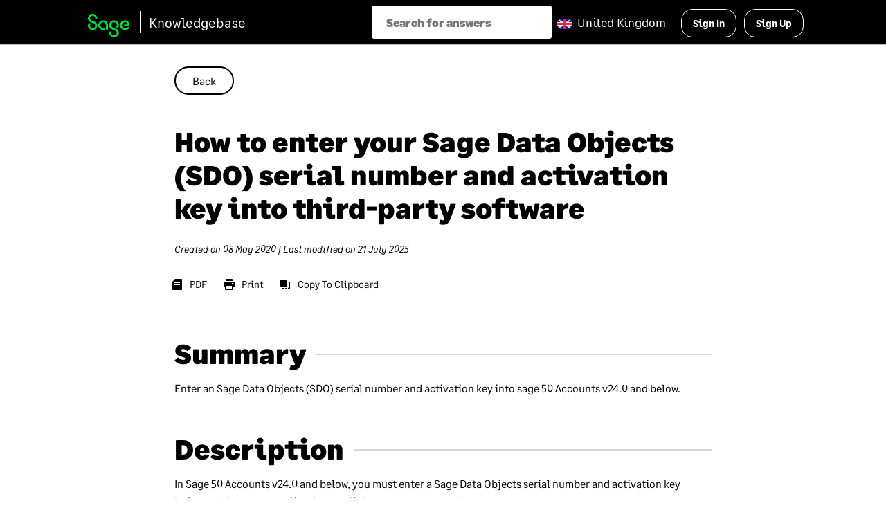

--- FILE ---
content_type: text/html;charset=UTF-8
request_url: https://gb-kb.sage.com/portal/app/portlets/results/viewsolution.jsp?solutionid=200427112605841
body_size: 10892
content:


















































































































<!doctype html>
<html>
<head>
  <META NAME="ROBOTS" CONTENT="INDEX,NOFOLLOW,NOCACHE,NOIMAGEINDEX,NOARCHIVE">
  <link rel="shortcut icon" href="/portal/app/images/customportlets/sage/images/favicon.ico" />

  <title>How to enter your Sage Data Objects (SDO) serial number and activation key into third-party software</title>

  <!--START CSS-->
<!--html standard-->
<meta charset="utf-8">
<meta http-equiv="X-UA-Compatible" content="IE=edge">
<meta name="viewport" content="width=device-width, initial-scale=1">
<!--link rel="icon" href="https://ux-repo.sage.com/favicon.ico"-->
<!--link rel="shortcut icon" type="image/png" href="https://ux-repo.sage.com/favicon-32x32.png"-->
<link rel="icon" href="https://sage.rightanswers.com/portal/app/customportlets/sage/images/favicon.ico">

<link rel="stylesheet" href="https://maxcdn.bootstrapcdn.com/bootstrap/3.3.7/css/bootstrap.min.css">
<link rel="stylesheet" href="https://cdnjs.cloudflare.com/ajax/libs/font-awesome/4.6.3/css/font-awesome.css">
<link rel="stylesheet" href="/portal/app/css/social-ss-styles.css?ver=2024R2">

<link rel="stylesheet" href="https://fonts.sage.com/sage.css">
<link rel="stylesheet" href="https://ux-repo.sage.com/sage-dls-custom-2022.css">
<!-- link rel="stylesheet" href="https://ux-repo.sage.com/stylesheets/sage-dls-custom-2022-ra.css" -->
<!-- use the local style sheet include below, and comment out the one above, when asked to do design work -->
<link rel="stylesheet" href="/portal/app/customportlets/sage-cdn/sage-dls-custom-2022-ra.css">


<!-- script src="https://ajax.googleapis.com/ajax/libs/jquery/3.4.1/jquery.min.js" --><!-- /script -->
<script src="https://cdnjs.cloudflare.com/ajax/libs/jquery/1.12.4/jquery.min.js"></script>
<script src="https://maxcdn.bootstrapcdn.com/bootstrap/3.3.7/js/bootstrap.min.js"></script>
<script src="https://cdnjs.cloudflare.com/ajax/libs/react/15.2.1/react.min.js"></script>
<script src="https://cdnjs.cloudflare.com/ajax/libs/react/15.2.1/react-dom.min.js"></script>
<script src="https://cdnjs.cloudflare.com/ajax/libs/autocomplete.js/0.20.1/autocomplete.min.js"></script>
<script src="https://cdnjs.cloudflare.com/ajax/libs/classnames/2.2.5/index.min.js"></script>
<script type="text/javascript" src="/portal/app/javascript/main.js?ver=2024R2"></script>

<script src="/portal/app/javascript/config-ss.jsp"></script>
<script src="/portal/app/javascript/social-ss/labels.jsp?v=21"></script>
<script src="/portal/app/javascript/social-ss/app.js?ver=2024R2"></script>
<script src="/portal/app/customportlets/sage/javascript/social-ss/bundle.min.js?v=22"></script>

<script>
$(function() {
    var actionList = $(".actions-list");
    var bodyHeight = $("body").height();
    $(window).scroll(function() {
        if (bodyHeight <= $(window).height() + $(window).scrollTop() + 30) {
          actionList.hide();
        } else {
          actionList.fadeIn();
        }
    });
});
</script>

<!-- Bot Proof of concept -->
<script src="https://webchathub.sage.com/genesys/build-v2.0.3/WebMessenger.es5.js"></script>

<!-- Global site tag (gtag.js) - Google Analytics -->
<script async src="https://www.googletagmanager.com/gtag/js?id=UA-41534678-2"></script>
<script>
  window.dataLayer = window.dataLayer || [];
  function gtag(){dataLayer.push(arguments);}
  gtag('js', new Date());
  gtag('config', 'UA-41534678-2');
</script>

<style type="text/css">

.hero {
	background-image: url('https://ux-repo.sage.com/assets/kb/hero.png');
min-height: 490px;
}
.hero--home {
	background-image: url('https://ux-repo.sage.com/assets/kb/hero.png');
min-height: 490px;
}
#other-links-aside {
	background: #fff url('/portal/app/customportlets/sage-ui/illustration-quick-links@2x.png') no-repeat 100% 101%;
	background-size: 75%;
	padding-bottom: 220px;
}

div :nth-child(3 of h4.filter__title) { color: green; }

.faq-question {
  font-size: 22px;
}

.faq-collapse {
  text-decoration: none;
  color: #000;
  font-weight: 700;
}

.faq-collapse > .glyphicon {
  font-size: 14px;
  font-weight: 700;
}

#search-highlight {
  text-decoration: none;
}

#search-highlight-input {
  vertical-align: top;
}
#kbResults .filter:nth-of-type(6){
display:none;
}
.view-link__hit-summary {
Display : none;
}

.view-link__hit-summary{
   display: none;
}
.solution-list .view-link__icon{
      position: unset;
}
div#favoriteFilter > nav.text-center{
             text-align: left;
}
.listing-fv .aside__ctrls {
   position: unset !important; 
   bottom: 0px; 
  left: 0px; 
}

blockquote:before {
margin-top: 0px !IMPORTANT;
}

.filter__item .ra-check__label {
  word-break: break-word;
}
</style>

<!-- START: ACCESSIBILITY CHANGES TO BE MIGRATED TO SAGE CDN -->
<style>

/* Accessibility Changes */

.ra-message-card {
    display: flex;
    border: 1px solid #e0e0e0;
    border-radius: 6px;
    overflow: hidden;
    max-width: fit-content;
    min-height: 58px;
    margin: 10px 0;
}
 
.ra-message-card-icon {
    background-color: #00821f;
    display: flex;
    align-items: center;
    justify-content: center;
    padding: 0 6px;
}
 
.ra-message-card-icon svg {
    width: 24px;
    height: 24px;
    fill: none;
    stroke-width: 2;
    display: block;
}
 
.ra-message-card-icon img {
    width: 24px;
    height: 24px;
}
 
.ra-message-card-content {
    flex: 1;
    padding: 16px 20px;
    display: flex;
    flex-direction: column;
    justify-content: center;
}
 
.ra-message-card-heading {
   font-weight: bolder !important;
   margin: 0 0 4px 0 !important;
   font-size: 16px !important;
}
 
.ra-message-card-description {
    margin: 0;
    font-size: 16px; 
    line-height: 1.4;
}

span.ra-content-note-1, span.ra-content-note {
     color: #00821f !important;
}
span.ra-content-tip-1 , span.ra-content-tip {
     color: #0060a7 !important;
}
span.ra-content-caution-1 , span.ra-content-caution {
     color: #cd384b !important;
}
span.ra-content-updated-1 , span.ra-content-updated {
     color: #d64309 !important;
}

button:focus,
a:focus,
input:focus,
select:focus {
  outline: none !important;
  box-shadow: 0 0 0 2px #1b1b1b, 0 0 0 4px #FFB500 !important;
}
main a {
   text-decoration: underline !important;
}

.aside-seemore a {
 text-decoration: none !important;
}

a.shortcut-panel__link,
a.actions-list__link {
   text-decoration: none !important;
}
/* CRI2 FIX START */
.view-link__sub-line{ 
    display: flex;
    li {
       margin-left: 10px;
   }
}

.star-rating{
    margin-top: 18px;
}
/* CRI2 FIX END */

/* SEER8 FIX */
.solution-list .preview-pane {
   color: #6B6B6B;
}
/* SEER8 FIX END */

/* SER 1 FIX */
.skip-link {
    display: none;
    justify-content: center;
    width: 100%;
    height: 1px;
    min-height: 0;
    font-size: 15px;
    line-height: 1.4;
    font-weight: 500;
    color: rgba(0, 0, 0, 0.9);    
    text-decoration: none;
    background-color: #ffb500 !important;
    padding: 0;
    border-radius: 0;
    border-width: 0;
    z-index: 102;
    transition: all 0.4s ease-out;
    margin-top: -1px;
    align-items: center;
}
 
.skip-link.visible {
    height: 40px;
    display: flex;
    position: absolute;
}
/* SER 1 FIX END */

@media (max-width: 767px) {
    .filter-col .filter-toggle {
        right: 0px;
    }
}

.ra-check__label {
   margin-bottom: 0px;
   font-weight: 400;
}

.ra-check__box {
   margin: 0
}

.filter__item .ra-check__box {
    border: 1px solid  #C2C2C2;
    appearance: none;
    -webkit-appearance: none; 
    -moz-appearance: none; 
    width: 14px; 
    height: 14px;
    margin: 0;
}

.filter__item .ra-check__box:checked {
    background-color: white;
}

.shortcut-panel__link:focus,
.shortcut-panel__link:active {
    outline: none !important;
    border: none !important;
    box-shadow: none !important;
}

.shortcut-panel__item:has(> .shortcut-panel__link:focus), 
.shortcut-panel__item:has(> .shortcut-panel__link:active) {
    box-shadow: 0 0 0 2px #1b1b1b, 0 0 0 4px #FFB500 !important;
}

.shortcut-panel__item > div > .shortcut-panel__link:focus,
.shortcut-panel__item > div > .shortcut-panel__link:active {
    box-shadow: 0 0 0 2px #1b1b1b, 0 0 0 4px #FFB500 !important;
    border: 1px solid transparent !important;
}

.shortcut-panel__item:has(> div > .shortcut-panel__link:focus),
.shortcut-panel__item:has(> div > .shortcut-panel__link:active) {
    box-shadow: 0px 4px 25px rgba(0, 0, 0, 0.1) !important;
}

#btnShowMoreProducts:focus{
  box-shadow: 0 0 0 2px #1b1b1b, 0 0 0 4px #FFB500 !important;
  border: none;
}

.actions-list__link span:nth-child(2) {
   margin-left: 10px;
}
.page-solution .actions-list__link {
   display: flex;
   width: 100%;
   border-radius: 0;
}

@media (min-width: 1200px) {
    .page-solution .actions-list__link {
       padding: 16px 8px;
    }
}

.search-criteria {
    display: none !important;
}

.visually-hidden {
    clip: rect(0 0 0 0);
    clip-path: inset(50%);
    height: 1px;
    overflow: hidden;
    position: absolute;
    white-space: nowrap;
    width: 1px;
}
#header-language-icon:focus{
    border: 1px solid;
}
.page-solution .solution-content a {
     color: #007E45;
}
.page-solution .solution-content a:hover {
     color: #006738;
}
.shortcut-panel__column .shortcut-panel__title {
    text-decoration: underline !important;
}
.filter__item .ra-check__label {
    text-decoration: underline !important;
}

.header .main-search-header .main-search__input-header:not(button) {
	border-radius: 4px;
}

.header .main-search-header button {
	display: none;
}

#announcementSection {
display: none;
}

.table a {
text-decoration: underline;
}
</style>

<!-- END: ACCESSIBILITY CHANGES TO BE MIGRATED TO SAGE CDN -->

<!--END CSS--><script type="text/javascript" src="/portal/app/javascript/jquery.highlight.js?ver=2024R2"></script>
  <script type="text/javascript" src="/portal/app/javascript/copy-to-clipboard.js?ver=2024R2"></script>
  <link type="text/css" rel="stylesheet" href="/portal/app/css/solution-style.css?ver=2024R2" />
  <link type="text/css" rel="stylesheet" href="/portal/app/css/prism.css?ver=2024R2" />
</head>
<body class="page-solution">   
	<a href="#solutionTop" class="sr-only">Skip to content</a>
  <a href="#main-content" class="skip-link">Skip to content</a>

  <script>
	
			var isSimplifiedSocialLayout = false;
			var simplifiedSocialLayoutParam = "";
		
			var launchLinksInNewWindow = false;
			var launchLinksInNewWindowParam = "";
		
			var isEpaSearch = false;
		

	$(function() {
		if (isSimplifiedSocialLayout || launchLinksInNewWindow) {
			$('a[href*="view2.jsp?k2dockey="]').each(function(i, link) {
				if (isSimplifiedSocialLayout) {
					$(link).attr("href", $(link).attr("href") + simplifiedSocialLayoutParam);
				}

				if (launchLinksInNewWindow) {
					$(link).attr("href", $(link).attr("href") + launchLinksInNewWindowParam);
				}
			});
		}
		$(function() {
			if (window.self != window.top) {
				$(document.body).addClass("in-iframe");
			}
		});
	});
</script><script>
    if (!location.pathname.endsWith("viewsolution.jsp") && !location.pathname.endsWith("viewdocument.jsp")) {
        document.title = 'Sage KB - United Kingdom - Guest';
    }
</script>

<header class="header">
    <div class="container">
        <div class="row">
            <div class="col-xs-12">
                <div class="header__main-wrap">

                    <div class="header__left">
                        <a href="/portal/ss/" class="header__logo-link">
                            <img src="/portal/app/images/custom/19_UK - Guest_20200210183032.png" alt="logo" class="" />
                            <span class="logo_title">Knowledgebase</span>
                        </a>
	
			<div class="header-menu btn-group pull-right">
                            <div class="main-search-header">
                                <form role="search" class="main-search__form" method="get">
                                    <input type="text"
                                        name="querytext"
                                        class="main-search__input-header"
                                        placeholder="Search for answers"
                                        maxlength="200"
                                        autocomplete="off"
                                        autocorrect="off"
                                        spellcheck="false"
                                        autocapitalize="none"
                                        value="">
                                    <input type="hidden" name="tabid" value="2">
                                    <input type="hidden" id="searchaliases" name="searchaliases" value="">
                                    <button type="submit" class="main-search__button-header">
                                        <span class="glyphicon glyphicon-search" aria-hidden="true"></span>
                                        <span class="main-search__button-label">Search</span>
                                    </button>
                                </form>
                            </div>
				
                            <script>
                                $(function() {
                                    RA.SearchBarHeader.init();
                                    
                                });
                            </script>
 				
                            <a id="header-help-icon" href="#" class="pull-right" onclick="RaHelp.launchHelp('Sage Software', 'ss');">
                                <span class="ra-icon-systemhelp"></span>
                            </a>
                            <a href="#" id="header-language-icon" class="dropdown-toggle region" data-toggle="dropdown" aria-haspopup="true" aria-expanded="false"  tabindex="-1">
                                <span class="group-info"><img id="group-flag" src="https://ux-repo.sage.com/flags/icon-flag-GB.svg"><span class="region-label">United Kingdom</span>&nbsp;</a>

                            </div>
                    </div>

                    <div class="header__right">
                        <div class="header__login-wrap">
                                <a href="/portal/ss/logout.jsp;jsessionid=B7E977B66CA984467A9B70C6889D8D79?redir=.%2f%3fguest%3d0" id="guestLoginLink" class="login-btn -alt sageLogin">Sign In</a>
                                <a href="/portal/ss/logout.jsp;jsessionid=B7E977B66CA984467A9B70C6889D8D79?redir=.%2f%3fguest%3d0" id="guestSignupLink" class="login-btn -alt sageLogin">Sign Up</a>
                            </div>
                        </div>
                </div>
            </div>
        </div>
    </div>
</header>


<script>
$(function() {
    $("#addKnowledgeList a").on("click", function(e) {
        var $this = $(e.currentTarget);
        logAction("SUBMITTEDTOSM", $this.data("desc"));
    });
    RA.Header.init();
});
function addToKb(solutionType) {
    addToKbForm.solutionType.value = solutionType;
    addToKbForm.submit();
    return false;
}
</script><div class="container">
		   <!-- jsp:include page="/app/portlets/search/social-ss/search-form.jsp"/ -->
	   </div>
	<div class="sbox" id="solutionTop">
    <div class="layout_1-col--fixed">
		<div class="">
			<div class="" id="view-btr-link">
					<button href="#" onclick="window.history.go(-1); return false;" style="z-index: 100000;">Back</button>
				</div>
			<div class="solution-head">
	          <h1 class="solution-head__title">
				How to enter your Sage Data Objects (SDO) serial number and activation key into third-party software</h1>
	
		<div class="solution-head__info">
			              Created on&nbsp;<time datetime="Fri May 08 09:52:11 UTC 2020">08 May 2020</time>&nbsp;|&nbsp;Last modified on&nbsp;<time datetime="Mon Jul 21 13:03:28 UTC 2025">21 July 2025</time>
                      
		                        </div>
				<div class="">
           <ul class="actions-list">
              <li class="actions-list__item">
                <button href="#" id="ss-download-pdf" class="actions-list__link -pdf" data-log="DOWNLOADPDF" title="PDF" aria-label="PDF" style="cursor: pointer;">
                  <span class="glyphicon glyphicon-save-file actions-list__icon"></span>
                  <span>PDF</span>
				        </button>
              </li>

              <li class="actions-list__item">
                <a href="/portal/app/portlets/results/viewsolution.jsp;jsessionid=B7E977B66CA984467A9B70C6889D8D79?solutionid=200427112605841&view=print" title="Print" aria-label="Print" target="_blank" class="actions-list__link -print" data-log="PRINTED">
                  <span class="glyphicon glyphicon-print actions-list__icon"></span>
                  <span>Print</span>
                </a>
              </li>

              <li class="actions-list__item">
					<button href="#" id="copyToClipboardLink" class="actions-list__link -copy" data-log="COPYTOCLIPBOARD" title="Copy To Clipboard" aria-label="Copy To Clipboard">
						<span class="glyphicon glyphicon-copy actions-list__icon"></span>
            <span>Copy To Clipboard</span>
          </button>
				</li>
            </ul>
          </div>
	        </div>
        </div>

        
        <div class="">

        <article id="solutionContent" class="solution-content">
		<h2 class="fieldHeader">Summary</h2>
			<div>Enter an Sage Data Objects (SDO) serial number and activation key into sage 50 Accounts v24.0 and below.</div>
		<h2 class="solution-content__field-head">Description</h2>
					<div><p>In Sage 50 Accounts v24.0 and below, you must enter a Sage Data Objects serial number and activation key before a third-party application can link to your accounts data.</p> <p>In Sage 50 Accounts v24.1 and above, a Sage Data Objects serial number and activation key is no longer needed.</p></div>
                <h2 class="solution-content__field-head">Resolution</h2>
					<div><h5>To find your Sage Data Objects activation information</h5> <p>For Sage Accounts v21 to v24.0, use the following serial number and activation keys: <br><br></p> <table class="table" style="height: 41px; width: 100%;" border="0" width="100%" summary="generic table"> <tbody> <tr> <th width="" scope="row">Sage Accounts v24</th> <td> <ul type="disc"> <li>Serial number: SAGESDO</li> <li>Activation key: ZHIEKPK</li> </ul> </td> </tr> <tr> <th width="" scope="row">Sage Accounts v23</th> <td> <ul type="disc"> <li>Serial number: SAGESDO</li> <li>Activation key: RCYLSWK</li> </ul> </td> </tr> <tr> <th scope="row">Sage Accounts v22</th> <td> <ul type="disc"> <li>Serial number: SAGESDO</li> <li>Activation key: EAHDFBL</li> </ul> </td> </tr> <tr> <th scope="row">Sage Accounts v21</th> <td> <ul type="disc"> <li>Serial number: SAGESDO</li> <li>Activation key: IIYFDYJ</li> </ul> </td> </tr> </tbody> </table> <p><br>For earlier versions, please contact <a rel="noopener" href="https://my.sage.co.uk/contact-us/otherHelp.aspx" target="_blank">Sage Customer Support</a>.</p> <p>&nbsp;</p> <h5>To enter your Sage Data Objects activation information<br><span class="ra-content-note" style="color: #468847;"><img src="/portal/app/images/content_note.gif" alt="" data-x-coordinate="22"> <strong>NOTE:</strong>&nbsp;This option is not available in Sage 50 Accounts v25 and above.</span><br><br></h5> <ol> <li>On the menu bar click <strong>Tools</strong> then click <strong>Activation</strong> and click <strong>Enable 3rd Party Integration</strong>.<br><br> <p style="color: #468847;"><img src="/portal/app/images/content_note.gif" alt="" data-x-coordinate="59"> <strong>&nbsp;</strong>If the <strong>Tools</strong> menu doesn't appear, log on to Sage Accounts using the <strong>MANAGER</strong> logon.<br><br></p> </li> <li>Enter your Sage Data Objects serial number and activation key then click <strong>Continue</strong>.</li> </ol> <p>&nbsp;</p> <div class="col-xs-12 content-block-uki" style="margin-bottom: 32px; margin-top: 32px;">
<div class="col-xs-10 col-xs-offset-1" style="background: white; padding: 19px; box-shadow: 0 4px 25px 0 rgba(0, 0, 0, 0.1); border-radius: 24px;">
<div class="col-xs-7">
<p><strong>Upgrade your licence</strong></p>
<p>Growing business? Add more companies, users, or employees to your licence with ease. Leave your details and we&rsquo;ll be in touch.</p>
<p><a class="btn btn-default" style="color: white;" rel="noopener" href="https://forms.office.com/Pages/ResponsePage.aspx?id=fN0yPvZBLUmho8WOsCz0-DSkXGRpG19NhjPmKDusvwxUQ1NYRzJFQzFYVEJQSzdCUEpOQkQ2UFQxUS4u" target="_blank">Leave your details</a></p>
</div>
<div class="col-xs-5"><img style="display: block; margin-left: auto; margin-right: auto; border-radius: 24px; height: auto; width: 100%;" src="/portal/app/portlets/results/onsitehypermedia/090241008282541.gif" alt="Image" width="255" height="255" data-filename="090241008282541.gif" data-image-id="090241008282541"></div>
</div>
</div></div>
                </article>
        
        <aside id="solutionFeedback" class="aside -full"></aside>
        <aside id="solution-metadata" class=" aside-detail">
	          	<div class="">
		            <div class="solution-content__footer">
		              <span>Keywords:&nbsp;</span>
		              integration dragon inspire tradebox link linking 3rd raexternalrequest</div>
		        </div>
		        <div class="">
		            <div class="solution-content__footer">
		              <span>Product:&nbsp;</span>
		              Sage 50 Accounts<br>
</div>
		        </div>
	        
	        	<div class="">
		            <div class="solution-content__footer">
		              <span>Solution ID:&nbsp;</span>
		              <span>200427112605841</span>
		            </div>
		        </div>
		        <div class="">
	              </div>

	        	<div class="">
		            <div class="solution-content__footer">
		              <span>Published on:&nbsp;</span>
		              <time datetime="Fri May 08 09:52:11 UTC 2020">08 May 2020</time>
		            </div>
		        </div>
		        <div class="">
			         <span>Applies to:&nbsp;</span>

		           	 <span>Case category &gt; How do I... &gt; setting up<br>Case category &gt; How do I... &gt; processing<br>Case category &gt; I have a problem with... &gt; setting up<br>Case category &gt; I have a problem with... &gt; processing<br></span>
		        </div>

            <dl>
              </dl>
          </aside>
        </div>
    </div>
  </div>

	<div class="modal fade" id="copyToClipboardModal" role="dialog" data-backdrop="static">
		<div class="modal-dialog">
			<div class="modal-content">
				<div class="modal-header">
					<button class="close" type="button" data-dismiss="modal">&times;</button>
					<h3 id="deleteMemberModal-modal-title">Solution to Copy:</h3>
				</div>
				<div class="modal-body">
					<textarea rows="10" name="copy-solution-area" id="copy-solution-area">
					</textarea>
					<a id="copyToClipboardButton" class="btn btn-primary pull-right" href="#" >
						<span>Copy to Clipboard</span>
					</a>
				</div>
			</div>
		</div>
	 </div>

	<div class="modal fade" id="downloadPDFFileModal" role="dialog" data-backdrop="static">
		<div class="modal-dialog">
			<div class="modal-content">
				<div class="modal-header">
					<button type="button" class="close" data-dismiss="modal" aria-hidden="true"><span aria-hidden="true"><i class="icomoon-close_thin"></i></span></button>
					<h3 id="-modal-title">Failed to download PDF file.</h3>
				</div>
				<div class="modal-body">
					<div>Problem creating pdf file for the solution:&nbsp;200427112605841</div>
					<a  class="btn btn-primary pull-right" href="#" data-dismiss="modal" aria-hidden="true">
						<span>Close</span>
					</a>
				</div>
			</div>
		</div>
	</div>
					
	<div class="modal fade" id="acknowledged--success" role="dialog" data-backdrop="static">
		<div class="modal-dialog">
			<div class="modal-content">
				<div class="modal-header">
					<button type="button" class="close" data-dismiss="modal"><i class="icomoon-close_thin"></i></button>
					<h3 id="-modal-title">Acknowledged.</h3>
				</div>
				<div class="modal-body">
					<div>Thank you for acknowledging that you have read and understood this solution.</div> 
				</div>
				<div class="modal-footer">
					<button style="margin: 8px;" class="btn btn-tertiary-white" type="button" data-dismiss="modal">Close</button>
				</div>
			</div>
		</div>
	</div>

	<div class="modal fade" id="acknowledged--failure" role="dialog" data-backdrop="static">
    <div class="modal-dialog">
        <div class="modal-content">
            <div class="modal-header">
                <button type="button" class="close" data-dismiss="modal"><i class="icomoon-close_thin"></i></button>
				<h3 id="-modal-title">Failure.</h3>
            </div>
            <div class="modal-body">
                <div id="error-div">Unable to acknowlege. An error occurred.</div> 
			</div>
			<div class="modal-footer">
				<button style="margin: 8px;" class="btn btn-tertiary-white" type="button" data-dismiss="modal">Close</button>
			</div>
		</div>
    </div>
</div>


  











    <footer class="footer footer--standard">
    <div class="footer-wrapper">
        <div class="layout_1-col">
            <div class="container-fluid">
                <div class="row">
                    <div class="col-sm-12 col-md-4 footer_logos">
                        <div class="footer_logo"><a href="http://www.sage.com"><img src="https://ux-repo.sage.com/icons/2022/detailed-dark-logo-sage.svg" width="60" height="23" alt="Sage"></a></div>
                        <ul class="footer_sns">
                            <li><a href="https://www.facebook.com/SageUK/"><i class="sg-icon sg-icon--facebook" aria-label="facebook"></i></a></li>
                            <li><a href="https://www.instagram.com/sageofficial/" target="_blank"><i class="sg-icon sg-icon--instagram" aria-label="instagram"></i></a></li>
                            <li><a href="https://www.linkedin.com/company/sage-software/" target="_blank"><i class="sg-icon sg-icon--linkedin" aria-label="linkedin"></i></a></li>
                            <li><a href="https://twitter.com/SageUK" target="_blank"><i class="sg-icon sg-icon--twitter" aria-label="twitter"></i></a></li>
                            <li><a href="https://www.youtube.com/user/SageUKOfficial" target="_blank"><i class="sg-icon sg-icon--youtube" aria-label="youtube"></i></a></li>
                        </ul>
                    </div>
                    <div class="col-sm-12 col-md-8 footer_links">
                        <div class="row footer_links-wrapper">
                            <div class="col-xs-4 col-sm-3">
                                <h6>SUPPORT &amp; TRAINING</h6>
                                <ul>
                                    <li><a href="https://www.sage.com/en-gb/support/">Support</a></li>
                                    <li><a href="https://www.sage.com/en-gb/blog/">Sage Advice Blog</a></li>
                                    <li><a href="http://my.sage.co.uk/">My Sage</a></li>
                                    <li><a href="http://www.sageu.com/uki/">Sage University</a></li>
                                    <li><a href="https://www.sage.com/en-gb/shop/traininglanding.aspx">Training</a></li>
                                    <li><a href="https://communities.sage.co.uk/">Community</a></li>
                                    <li><a href="https://www.sage.com/en-gb/making-tax-digital/">Making Tax Digital</a></li>
                                </ul>
                            </div>
                            <div class="col-xs-4 col-sm-3">
                                <h6>PARTNERS</h6>
                                <ul>
                                    <li><a href="https://www.sage.com/en-gb/partners/independent-software-vendors/">Developers &amp; ISVs</a></li>
                                    <li><a href="https://www.sage.com/en-gb/partners/how-it-works/">Become a partner</a></li>
                                    <li><a href="https://www.sage.com/en-gb/partners/resellers/">Resellers</a></li>
                                    <li><a href="https://www.sage.com/en-gb/accountants/">Accountants</a></li>
                                    <li><a href="https://www.sage.com/marketplace">Sage Marketplace</a></li>
                                </ul>
                            </div>
                            <div class="col-xs-4 col-sm-3">
                                <h6>COMPANY</h6>
                                <ul>
                                    <li><a href="https://www.sage.com/en-gb/company/">Overview</a></li>
                                    <li><a href="https://www.sage.com/en-gb/about-us/">About us</a></li>
                                    <li><a href="https://www.sage.com/en-gb/about-us/contact-us/">Contact us</a></li>
                                    <li><a href="https://www.sage.com/en-gb/social/">Social</a></li>
                                    <li><a href="https://www.sage.com/en-gb/company/careers/">Careers</a></li>
                                    <li><a href="https://www.sage.com/en-gb/news/">News</a></li>
                                    <li><a href="https://www.sage.com/en-gb/company/events/">Sage events</a></li>
                                    <li><a href="https://www.sage.com/investors/">Investors</a></li>
                                    <li><a href="https://www.sage.com/en-gb/company/sage-foundation/">Sage Foundation</a></li>
                                </ul>
                            </div>
							<div class="col-xs-4 col-sm-3">
                                <h6>FAQs</h6>
								<ul>
    <li><a href="/portal/controller/view/faq/?id=1">Search Tips</a></li>
            <li><a href="/portal/controller/view/faq/">See all FAQs</a></li>
</ul></div>
                        </div>
                        <div class="row">
                            <div class="col-xs-12 footer_selector">
                                <a role="button" data-toggle="modal" data-target="#selectorModal" href="#"><img src="https://ux-repo.sage.com/flags/icon-globe-light-blue.svg" alt="globe icon" width="24" height="24">&nbsp; UK&nbsp; |&nbsp; English&nbsp; <i class="sg-icon sg-icon--angle-down" aria-label="angledown"></i></a>
                            </div>
                        </div>
                    </div>
                </div>
            </div>
        </div>
    </div>
    <ul class="footer_nav">
        <li class="footer_nav-item">
            &copy; Sage Group plc <script>document.write(new Date().getFullYear())</script>.
        </li>
        <li class="footer_nav-item">
            <a href="https://www.sage.com/en-gb/legal/">Legal</a>
        </li>
        <li class="footer_nav-item">
            <a href="https://www.sage.com/en-gb/legal/privacy-and-cookies/">Privacy notice and cookies</a>
        </li>
        <li class="footer_nav-item">
           <a href="https://www.sage.com/en-gb/gdpr/">General data protection regulations</a>
        </li>
        <li class="footer_nav-item" >
            <a href="https://www.sage.com/investors/corporate-governance/anti-slavery-and-human-trafficking-statement/">Anti-slavery statement 2019</a>
        </li>
    </ul>
</footer>

<!-- language selector modal -->
<div class="modal fade lang-selector" id="selectorModal" tabindex="-1" role="dialog" aria-labelledby="selectorModalLabel" aria-hidden="true">
    <div class="modal-dialog modal-sm" role="document">
        <div class="modal-content">
            <div class="modal-header">
                <h5 class="modal-title">Choose your region & language</h5>
                <button type="button" class="close" data-dismiss="modal" aria-label="Close">
                    <span aria-hidden="true">&times;</span>
                </button>
            </div>
            <div class="modal-body lang-selector_links">
				<ul class="list-unstyled">
	<li><a href="https://africa-kb.sage.com/" ><img src="https://ux-repo.sage.com/flags/icon-flag-CAF.svg" alt=""> Africa</a></li>
	<li><a href="https://asia-kb.sage.com/" ><img src="https://ux-repo.sage.com/flags/icon-flag-ASEAN.svg" alt=""> Asia</a></li>
	<li><a href="https://au-kb.sage.com/" ><img src="https://ux-repo.sage.com/flags/icon-flag-AU.svg" alt=""> Australia</a></li>
	<li><a href="https://ca-kb.sage.com/" ><img src="https://ux-repo.sage.com/flags/icon-flag-CA.svg" alt=""> Canada</a></li>
	<li><a href="https://fr-kb.sage.com/" ><img src="https://ux-repo.sage.com/flags/icon-flag-FR.svg" alt=""> France</a></li>
	<li><a href="https://ie-kb.sage.com/" ><img src="https://ux-repo.sage.com/flags/icon-flag-IE.svg" alt=""> Ireland</a></li>
	<li><a href="https://ke-kb.sage.com/" ><img src="https://ux-repo.sage.com/flags/icon-flag-KE.svg" alt=""> Kenya</a></li>
	<li><a href="https://ng-kb.sage.com/" ><img src="https://ux-repo.sage.com/flags/icon-flag-NG.svg" alt=""> Nigeria</a></li>
	<li><a href="https://pt-kb.sage.com/" ><img src="https://ux-repo.sage.com/flags/icon-flag-PT.svg" alt=""> Portugal</a></li>
	<li><a href="https://za-kb.sage.com/" ><img src="https://ux-repo.sage.com/flags/icon-flag-ZA.svg" alt=""> South Africa</a></li>
	<li><a href="https://es-kb.sage.com/" ><img src="https://ux-repo.sage.com/flags/icon-flag-ES.svg" alt=""> Spain</a></li>
	<li><a href="https://ae-kb.sage.com/" ><img src="https://ux-repo.sage.com/flags/icon-flag-AE.svg" alt=""> United Arab Emirates</a></li>
	<li><a href="https://gb-kb.sage.com/" class="active"><img src="https://ux-repo.sage.com/flags/icon-flag-GB.svg" alt=""> United Kingdom</a></li>
	<li><a href="https://us-kb.sage.com/" ><img src="https://ux-repo.sage.com/flags/icon-flag-US.svg" alt=""> United States</a></li>
	<li><a href="https://de-kb.sage.com/" ><img src="https://ux-repo.sage.com/flags/icon-flag-DE.svg" alt=""> Germany</a></li>
	
</ul></div>
        </div>
    </div>
</div>						

<script src="https://cdn.jsdelivr.net/npm/jquery-bootstrap-scrolling-tabs@2.6.1/dist/jquery.scrolling-tabs.min.js"></script>

<script>
	$(function() {
		try {
			ResultTabCarousel.init();
		} catch (e) {/*do nothing*/}
	});
</script>

<form>
	<input type="hidden" id="isasolutiowindow" name="isasolutiowindow" value="true">
	<input type="hidden" id="forcedfeedback" name="forcedfeedback" value="false">
</form>

<form name="logform" id="logform">
	<input type="hidden" name="action" id="action" value="VIEW">
	<input type="hidden" name="accessmethod" id="accessmethod" value="">
	<input type="hidden" name="description" id="description" value="How to enter your Sage Data Objects (SDO) serial number and activation key into third-party software">
	<input type="hidden" name="docid" id="docid" value="200427112605841">
	<input type="hidden" name="browsepath" id="browsepath" value="How do I...;How do I...;I have a problem with...;I have a problem with...">
	<input type="hidden" name="typeofview" id="typeofview" value="custom">
	<input type="hidden" name="attributeset" id="attributeset" value="Product Details">
	<input type="hidden" name="attributes" id="attributes" value="ModulesrasplitAdministration;ModulesrasplitSerial Numbering;ModulesrasplitService Manager">
	<input type="hidden" name="fulltaxonomy" id="fulltaxonomy" value="Case category//How do I...//setting up">
	<input type="hidden" name="from" id="from" value="">
	<input type="hidden" name="page" id="page" value="">
	<input type="hidden" name="position" id="position" value="">
	<input type="hidden" id="SToken" name="SToken" value="C27DF9583882D45C325305B252516D90"/>
	<input type="hidden" id="portalcontext" name="portalcontext" value="/portal"/>
	<input type="hidden" name="solutionCompanyCode" id="solutionCompanyCode" value="sage">
	<input type="hidden" name="solutionAuthor" id="solutionAuthor" value="Stephanie.dodd@SAGE.COM">
</form>

<form name="ticketform" id="ticketform" target="blank" method="POST" action="/portal">
	<input type="hidden" name="action" id="action" value="VIEW">
	<input type="hidden" name="description" id="description" value="How to enter your Sage Data Objects (SDO) serial number and activation key into third-party software">
	<input type="hidden" name="searchstring" id="searchstring" value="">
	<input type="hidden" name="result" id="result" value="">
	<input type="hidden" name="docid" id="docid" value="200427112605841">
	<input type="hidden" name="browsepath" id="browsepath" value="How do I...;How do I...;I have a problem with...;I have a problem with...">
	<input type="hidden" name="typeofview" id="typeofview" value="custom">
	<input type="hidden" name="openclosedticket" id="openclosedticket" value="/portal">
	<input type="hidden" name="do_openclosedticket" id="do_openclosedticket" value="false">
	<input type="hidden" id="SToken" name="SToken" value="C27DF9583882D45C325305B252516D90"/>
</form>

<form name="saretrievesolution" id="saretrievesolution" method="POST" action="/portal">
	<input type="hidden" name="id" value="">
	<input type="hidden" name="type" value="">
	<input type="hidden" name="url" value="">
	<input type="hidden" name="title" value="">
	<input type="hidden" name="summary" value="">
	<input type="hidden" name="hdlaunched" value="false">
	<input type="hidden" name="SToken" value="C27DF9583882D45C325305B252516D90"/>
	<input type="hidden" name="ticketid" value=""/>
</form>

<form id="emailsolution" name="emailsolution" method="POST" target="_blank" action="/portal/app/portlets/emailclient/emailform.jsp">
	<input type="hidden" id="solutionid" name="solutionid" value="200427112605841"/>
	<input type="hidden" id="solutiontitle" name="solutiontitle" value="How to enter your Sage Data Objects (SDO) serial number and activation key into third-party software"/>
	<input type="hidden" id="SToken" name="SToken" value="C27DF9583882D45C325305B252516D90"/>
</form>

<form id="submittosm" name="submittosm" method="POST" target="_blank" action="https://internal-kb.sage.com/solutionmanager/controller/addtokb/">
	<input type="hidden" id="username" name="username" value="gbguest"/>
	<input type="hidden" id="fullname" name="fullname" value="gbguest"/>
	<input type="hidden" id="author" name="author" value="gbguest"/>
	<input type="hidden" id="emailaddress" name="emailaddress" value=""/>
	<input type="hidden" id="phonenumber" name="phonenumber" value=""/>
	<input type="hidden" id="request" name="request" value=""/>
	<input type="hidden" id="solutiontitle" name="solutiontitle" value=""/>
	<input type="hidden" id="alternatesymptom" name="alternatesymptom" value=""/>
	<input type="hidden" id="companycode" name="companycode" value="sage"/>
	<input type="hidden" id="companyCode" name="companyCode" value="sage"/>
	<input type="hidden" id="keywords" name="keywords" value=""/>
	<input type="hidden" id="fromrake" name="fromrake" value=""/>
	<input type="hidden" id="formsubmitted" name="formsubmitted" value="true"/>
	<input type="hidden" id="adddoc" name="adddoc" value="true"/>
	<input type="hidden" id="solutionID" name="solutionID" value=""/>
	<input type="hidden" id="details" name="details" value=""/>
	<input type="hidden" id="title" name="title" value=""/>
	<input type="hidden" id="error" name="error" value=""/>
	<input type="hidden" id="cause" name="cause" value=""/>
	<input type="hidden" id="solutionStatus" name="solutionStatus" value=""/>
	<input type="hidden" id="taxonomy" name="taxonomy" value=""/>
	<input type="hidden" id="longSolution" name="longSolution" value=""/>
	<input type="hidden" id="symptoms" name="symptoms" value=""/>
	<input type="hidden" id="templateField1" name="templateField1" value=""/>
	<input type="hidden" id="templateField2" name="templateField2" value=""/>
	<input type="hidden" id="templateField3" name="templateField3" value=""/>
	<input type="hidden" id="templateField4" name="templateField4" value=""/>
	<input type="hidden" id="templateField5" name="templateField5" value=""/>
	<input type="hidden" id="templateField6" name="templateField6" value=""/>
	<input type="hidden" id="templateField7" name="templateField7" value=""/>
	<input type="hidden" id="templateField8" name="templateField8" value=""/>
	<input type="hidden" id="templateField9" name="templateField9" value=""/>
	<input type="hidden" id="templateField10" name="templateField10" value=""/>
	<input type="hidden" id="templateField11" name="templateField11" value=""/>
	<input type="hidden" id="solutionType" name="solutionType" value=""/>
	<input type="hidden" id="SToken" name="SToken" value="C27DF9583882D45C325305B252516D90"/>
</form>

<form id="submittokb" name="submittokb" method="GET" target="_blank" action="/portal/controller/smDirectAddToKb/createNew">
	<input type="hidden" name="username" value="gbguest"/>
	<input type="hidden" name="author" value="gbguest"/>
	<input type="hidden" name="companyCode" value="sage"/>
	<input type="hidden" name="keywords" value=""/>
	<input type="hidden" name="adddoc" value="true"/>
	<input type="hidden" name="request" value=""/>
	<input type="hidden" name="shortSolution" value=""/>
	<input type="hidden" name="solutionID" value=""/>
</form>
<script type="text/javascript" src="/portal/app/javascript/prism.js?ver=2024R2"></script>

  <script>
    $.extend(RA.ViewKB, {
      solution: {
        id: "200427112605841",
        title: "How to enter your Sage Data Objects (SDO) serial number and activation key into third-party software",
		collections: "",
		collectionsDescription: ""
      },
      stats: {
        views: 0,
        solved: 0
      },
      user: {
        isGuest: true,
        profileImage: "",
        emailAddress: "gbguest@sage.com"
      },
      survey: {
        id: false,
		yesSurveyID: false,
        showSurveyOnNo: true,
		showSurveyOnYes: true
      },
      config: {
        showComments: false
      }
    });


	var ClipboardValues = ClipboardValues || {};
	ClipboardValues.solutionID = "200427112605841";
	ClipboardValues.solutionProblem = "How to enter your Sage Data Objects (SDO) serial number and activation key into third-party software";
	ClipboardValues.solutionSummary = "Enter an Sage Data Objects (SDO) serial number and activation key into sage 50 Accounts v24.0 and below.";
	
	

    $(function() {
		RA.ViewKB.init();
		
			
    });


  </script>
  
	<script type="text/javascript">
			var $expand = $("#ExpandButton");
			var $collapse = $("#CollapseButton");
			$(function() {			
				if($("div").hasClass("expand-collapse")){
					$expand.removeClass("hide");
					$("div[id^='ec-']").collapse({'toggle': false});					
				}
			});

			function expandCollapsebleSections() {							
				$('#solutionTop .collapse').collapse('show');
				$expand.addClass("hide");
				$collapse.removeClass("hide");			
			}	

			function collapseCollapsebleSections() {				
				$('#solutionTop .collapse').addClass('collapse');		
				$('#solutionTop .collapse').collapse('hide');
				$collapse.addClass("hide");
				$expand.removeClass("hide");
			}					
		</script>	
	<script>
    document.addEventListener('DOMContentLoaded', function() {
    const skipLink = document.querySelector('.skip-link');
    let tabPressCount = 0;
 
    document.addEventListener('keydown', function(e) {
        if (e.key === 'Tab') {
            tabPressCount++;
           
            if (tabPressCount === 1) {
                skipLink.classList.add('visible');
            } else if (tabPressCount === 2) {
                skipLink.classList.remove('visible');
            }
        }
    });
 
    document.addEventListener('click', function(e) {
        if (!e.target.matches('.skip-link')) {
            skipLink.classList.remove('visible');
        }
    });
 
    skipLink.addEventListener('click', function(e) {
        e.preventDefault();
        const mainContent = document.querySelector('.sbox');
        if (mainContent) {
            mainContent.setAttribute('tabindex', '-1');
            mainContent.focus();
            skipLink.classList.remove('visible');
        }
    });
  });
/* SER 1 FIX END */
</script>

<script>(function(){function c(){var b=a.contentDocument||a.contentWindow.document;if(b){var d=b.createElement('script');d.innerHTML="window.__CF$cv$params={r:'9c4b13897df44a3e',t:'MTc2OTU0NjU0NC4wMDAwMDA='};var a=document.createElement('script');a.nonce='';a.src='/cdn-cgi/challenge-platform/scripts/jsd/main.js';document.getElementsByTagName('head')[0].appendChild(a);";b.getElementsByTagName('head')[0].appendChild(d)}}if(document.body){var a=document.createElement('iframe');a.height=1;a.width=1;a.style.position='absolute';a.style.top=0;a.style.left=0;a.style.border='none';a.style.visibility='hidden';document.body.appendChild(a);if('loading'!==document.readyState)c();else if(window.addEventListener)document.addEventListener('DOMContentLoaded',c);else{var e=document.onreadystatechange||function(){};document.onreadystatechange=function(b){e(b);'loading'!==document.readyState&&(document.onreadystatechange=e,c())}}}})();</script></body>
</html>

--- FILE ---
content_type: text/css
request_url: https://ux-repo.sage.com/sage-dls-custom-2022.css
body_size: 21226
content:
@charset "UTF-8";
/* spacing helpers
p,m = padding,margin
a,t,r,b,l,h,v = all,top,right,bottom,left,horizontal,vertical
s,m,l,n = small(5px),medium(10px),large(20px),none(0px)
*/
.ptn, .pvn, .pan {
  padding-top: 0px !important;
}

.ptxs, .pvxs, .paxs {
  padding-top: 8px !important;
}

.pts, .pvs, .pas {
  padding-top: 12px !important;
}

.ptm, .pvm, .pam {
  padding-top: 24px !important;
}

.ptl, .pvl, .pal {
  padding-top: 40px !important;
}

.ptxl, .pvxl, .paxl {
  padding-top: 80px !important;
}

.prn, .phn, .pan {
  padding-right: 0px !important;
}

.prxs, .prxs, .prxs {
  padding-top: 8px !important;
}

.prs, .phs, .pas {
  padding-right: 12px !important;
}

.prm, .phm, .pam {
  padding-right: 24px !important;
}

.prl, .phl, .pal {
  padding-right: 40px !important;
}

.prxl, .phxl, .paxl {
  padding-right: 80px !important;
}

.pbn, .pvn, .pan {
  padding-bottom: 0px !important;
}

.pbxs, .pvxs, .paxs {
  padding-bottom: 8px !important;
}

.pbs, .pvs, .pas {
  padding-bottom: 12px !important;
}

.pbm, .pvm, .pam {
  padding-bottom: 24px !important;
}

.pbl, .pvl, .pal {
  padding-bottom: 40px !important;
}

.pbxl, .pvxl, .paxl {
  padding-bottom: 80px !important;
}

.pln, .phn, .pan {
  padding-left: 0px !important;
}

.plxs, .phxs, .paxs {
  padding-left: 8px !important;
}

.pls, .phs, .pas {
  padding-left: 12px !important;
}

.plm, .phm, .pam {
  padding-left: 24px !important;
}

.pll, .phl, .pal {
  padding-left: 40px !important;
}

.plxl, .phxl, .paxl {
  padding-left: 80px !important;
}

.mtn, .mvn, .man {
  margin-top: 0px !important;
}

.mtxs, .mvxs, .maxs {
  margin-top: 8px !important;
}

.mts, .mvs, .mas {
  margin-top: 12px !important;
}

.mtm, .mvm, .mam {
  margin-top: 24px !important;
}

.mtl, .mvl, .mal {
  margin-top: 40px !important;
}

.mtxl, .mvxl, .maxl {
  margin-top: 80px !important;
}

.mrn, .mhn, .man {
  margin-right: 0px !important;
}

.mrxs, .mhxs, .maxs {
  margin-right: 8px !important;
}

.mrs, .mhs, .mas {
  margin-right: 12px !important;
}

.mrm, .mhm, .mam {
  margin-right: 24px !important;
}

.mrl, .mhl, .mal {
  margin-right: 40px !important;
}

.mrxl, .mhxl, .maxl {
  margin-right: 80px !important;
}

.mbn, .mvn, .man {
  margin-bottom: 0px !important;
}

.mbxs, .mvxs, .maxs {
  margin-bottom: 8px !important;
}

.mbs, .mvs, .mas {
  margin-bottom: 12px !important;
}

.mbm, .mvm, .mam {
  margin-bottom: 24px !important;
}

.mbl, .mvl, .mal {
  margin-bottom: 40px !important;
}

.mbxl, .mvxl, .maxl {
  margin-bottom: 80px !important;
}

.mln, .mhn, .man {
  margin-left: 0px !important;
}

.mlxs, .mhxs, .maxs {
  margin-left: 6px !important;
}

.mls, .mhs, .mas {
  margin-left: 6px !important;
}

.mlm, .mhm, .mam {
  margin-left: 24px !important;
}

.mll, .mhl, .mal {
  margin-left: 40px !important;
}

.mlxl, .x, .maxl {
  margin-left: 80px !important;
}

.-mtxs, .-mvxs, .-maxs {
  margin-top: -8px !important;
}

.-mts, .-mvs, .-mas {
  margin-top: -12px !important;
}

.-mtm, .-mvm, .-mam {
  margin-top: -24px !important;
}

.-mtl, .-mvl, .-mal {
  margin-top: -40px !important;
}

.-mtxl, .-mvxl, .-maxl {
  margin-top: -80px !important;
}

.-mxs, .-mhxs, .-maxs {
  margin-right: -8px !important;
}

.-mrs, .-mhs, .-mas {
  margin-right: -12px !important;
}

.-mrm, .-mhm, .-mam {
  margin-right: -24px !important;
}

.-mrl, .-mhl, .-mal {
  margin-right: -40px !important;
}

.-mrxl, .-mhxl, .-maxl {
  margin-right: -80px !important;
}

.-mbxs, .-mvxs, .-maxs {
  margin-bottom: -8px !important;
}

.-mbs, .-mvs, .-mas {
  margin-bottom: -12px !important;
}

.-mbm, .-mvm, .-mam {
  margin-bottom: -24px !important;
}

.-mbl, .-mvl, .-mal {
  margin-bottom: -40px !important;
}

.-mbxl, .-mvxl, .-maxl {
  margin-bottom: -80px !important;
}

.-mlxs, .-mhxs, .-maxs {
  margin-left: -8px !important;
}

.-mls, .-mhs, .-mas {
  margin-left: -12px !important;
}

.-mlm, .-mhm, .-mam {
  margin-left: -24px !important;
}

.-mll, .-mhl, .-mal {
  margin-left: -40px !important;
}

.-mlxl, .-mhxl, .-maxl {
  margin-left: -80px !important;
}

/* chracters for SageUIIcons */
.page-header {
  margin: 0px 0 20px;
  border-bottom: none;
}

.super, .d1, .d2, .d3, .d4, h1, h2, .h1, .h2 {
  font-family: "Sage Headline", sans-serif;
  line-height: 1.2;
  font-weight: 900;
  margin: 0 0 24px;
}

h3, h4, h5, h6,
.h3, .h4, .h5, .h6 {
  font-family: "sage text", sans-serif;
  line-height: 1.2;
  font-weight: 700;
  margin: 0 0 24px;
}

.bg-default h1, .list-check li.bg--black h1, .bg-default h2, .list-check li.bg--black h2, .bg-default h3, .list-check li.bg--black h3, .bg-default h4, .list-check li.bg--black h4, .bg-default h5, .list-check li.bg--black h5, .bg-default h6, .list-check li.bg--black h6,
.bg-default .h1,
.list-check li.bg--black .h1, .bg-default .h2, .list-check li.bg--black .h2, .bg-default .h3, .list-check li.bg--black .h3, .bg-default .h4, .list-check li.bg--black .h4, .bg-default .h5, .list-check li.bg--black .h5, .bg-default .h6, .list-check li.bg--black .h6 {
  color: rgba(255, 255, 255, 0.9);
}
.bg-default h1 small, .list-check li.bg--black h1 small,
.bg-default h1 .small,
.list-check li.bg--black h1 .small, .bg-default h2 small, .list-check li.bg--black h2 small,
.bg-default h2 .small,
.list-check li.bg--black h2 .small, .bg-default h3 small, .list-check li.bg--black h3 small,
.bg-default h3 .small,
.list-check li.bg--black h3 .small, .bg-default h4 small, .list-check li.bg--black h4 small,
.bg-default h4 .small,
.list-check li.bg--black h4 .small, .bg-default h5 small, .list-check li.bg--black h5 small,
.bg-default h5 .small,
.list-check li.bg--black h5 .small, .bg-default h6 small, .list-check li.bg--black h6 small,
.bg-default h6 .small,
.list-check li.bg--black h6 .small,
.bg-default .h1 small,
.list-check li.bg--black .h1 small,
.bg-default .h1 .small,
.list-check li.bg--black .h1 .small, .bg-default .h2 small, .list-check li.bg--black .h2 small,
.bg-default .h2 .small,
.list-check li.bg--black .h2 .small, .bg-default .h3 small, .list-check li.bg--black .h3 small,
.bg-default .h3 .small,
.list-check li.bg--black .h3 .small, .bg-default .h4 small, .list-check li.bg--black .h4 small,
.bg-default .h4 .small,
.list-check li.bg--black .h4 .small, .bg-default .h5 small, .list-check li.bg--black .h5 small,
.bg-default .h5 .small,
.list-check li.bg--black .h5 .small, .bg-default .h6 small, .list-check li.bg--black .h6 small,
.bg-default .h6 .small,
.list-check li.bg--black .h6 .small {
  color: rgba(255, 255, 255, 0.9);
}
.bg-default p, .list-check li.bg--black p, .bg-default .lead, .list-check li.bg--black .lead, .bg-default li, .list-check li.bg--black li {
  color: rgba(255, 255, 255, 0.9);
}

.super {
  font-size: 56px;
}
@media (min-width: 992px) {
  .super {
    font-size: 110px;
  }
}
@media (min-width: 1200px) {
  .super {
    font-size: 150px;
  }
}

.d1 {
  font-size: 52px;
}
@media (min-width: 992px) {
  .d1 {
    font-size: 90px;
  }
}
@media (min-width: 1200px) {
  .d1 {
    font-size: 130px;
  }
}

.d2 {
  font-size: 48px;
}
@media (min-width: 992px) {
  .d2 {
    font-size: 72px;
  }
}
@media (min-width: 1200px) {
  .d2 {
    font-size: 110px;
  }
}

.d3 {
  font-size: 44px;
}
@media (min-width: 992px) {
  .d3 {
    font-size: 64px;
  }
}
@media (min-width: 1200px) {
  .d3 {
    font-size: 90px;
  }
}

.d4 {
  font-size: 40px;
}
@media (min-width: 992px) {
  .d4 {
    font-size: 56px;
  }
}
@media (min-width: 1200px) {
  .d4 {
    font-size: 68px;
  }
}

h1, .h1 {
  font-size: 34px;
}
@media (min-width: 992px) {
  h1, .h1 {
    font-size: 46px;
  }
}
@media (min-width: 1200px) {
  h1, .h1 {
    font-size: 50px;
  }
}

h2, .h2 {
  font-size: 28px;
  margin-top: 64px;
}
@media (min-width: 992px) {
  h2, .h2 {
    font-size: 40px;
  }
}

h3, .h3 {
  font-size: 24px;
  margin-top: 40px;
}
@media (min-width: 992px) {
  h3, .h3 {
    font-size: 32px;
  }
}

h4, .h4 {
  font-size: 20px;
  margin-top: 40px;
}
@media (min-width: 992px) {
  h4, .h4 {
    font-size: 24px;
  }
}

h5, .h5 {
  font-size: 16px;
}
@media (min-width: 992px) {
  h5, .h5 {
    font-size: 18px;
  }
}

h6, .h6 {
  font-size: 14px;
  color: rgba(0, 0, 0, 0.65);
}

.body-sm {
  font-size: 14px;
}

.subtitle, .subtitle-sm, .subtitle-lg, .subtitle-xl {
  text-transform: uppercase;
  color: rgba(0, 0, 0, 0.65);
  letter-spacing: 1px;
  font-weight: 500;
  font-size: 20px;
}
.subtitle-sm {
  font-size: 14px;
}
.subtitle-lg {
  font-size: 24px;
  line-height: 38px;
}
@media (min-width: 768px) {
  .subtitle-lg {
    font-size: 32px;
  }
}
.subtitle-xl {
  font-size: 28px;
  line-height: 44px;
}
@media (min-width: 768px) {
  .subtitle-xl {
    font-size: 40px;
  }
}

.bg-default .subtitle, .list-check li.bg--black .subtitle, .bg-default .subtitle-sm, .list-check li.bg--black .subtitle-sm, .bg-default .subtitle-lg, .list-check li.bg--black .subtitle-lg, .bg-default .subtitle-xl, .list-check li.bg--black .subtitle-xl,
.bg-default .subtitle-sm,
.list-check li.bg--black .subtitle-sm,
.bg--black .subtitle,
.bg--black .subtitle-sm,
.bg--black .subtitle-lg,
.bg--black .subtitle-xl,
.bg--black .subtitle-sm {
  color: rgba(255, 255, 255, 0.65);
}

p {
  margin: 0 0 16px;
}

.lead {
  margin-bottom: 24px;
  font-weight: 400;
  font-size: 20px;
  font-weight: 400;
}
@media (min-width: 992px) {
  .lead {
    font-size: 24px;
  }
}

blockquote {
  border-left: 8px;
  padding: 40px 0px;
}
blockquote.pull-right {
  border-right: 0;
}

blockquote:before {
  display: block;
  padding-left: 0;
  content: "\201D";
  font-size: 122px;
  position: absolute;
  margin-top: -100px;
}

blockquote cite {
  font-size: 12px;
  display: block;
  margin-top: 5px;
  font-style: normal;
  color: rgba(0, 0, 0, 0.9);
}

blockquote.pull-right {
  padding-right: 20px;
}

ol, ul, .list-check {
  margin-bottom: 16px;
  margin-top: 16px;
}
@media (min-width: 1500px) {
  ol, ul, .list-check {
    margin-bottom: 24px;
  }
}
@media (min-width: 1500px) {
  ol, ul, .list-check {
    margin-top: 24px;
  }
}
ol li, ul li, .list-check li {
  padding-top: 8px;
  padding-bottom: 8px;
}

.list-check {
  list-style-type: none;
  padding-left: 0;
}
.list-check li {
  padding-left: 40px;
  background: transparent url("/assets/images/check-jade.svg") no-repeat 8px 15px;
  background-size: 16px;
}
.list-check li.bg--black {
  background: transparent url("/assets/images/check-green.svg") no-repeat 8px 15px;
}

.bg-default .list-check li, .list-check li.bg--black .list-check li {
  background: transparent url("/assets/images/check-green.svg") no-repeat 8px 15px;
}

.mark, mark {
  background-color: #D1FDE0;
}

a .sg-icon {
  vertical-align: middle;
}
a .sg-icon, a .sg-icon:hover, a .sg-icon:focus {
  margin-right: 8px;
}

.bg-default, .list-check li.bg--black {
  background-color: #000000 !important;
}

a.bg-default:hover, a.bg-default:focus,
button.bg-default:hover,
button.bg-default:focus {
  background-color: black !important;
}

.bg-primary {
  background-color: #008146 !important;
}

a.bg-primary:hover, a.bg-primary:focus,
button.bg-primary:hover,
button.bg-primary:focus {
  background-color: #004e2a !important;
}

.bg-success {
  background-color: #008A21 !important;
}

a.bg-success:hover, a.bg-success:focus,
button.bg-success:hover,
button.bg-success:focus {
  background-color: #005715 !important;
}

.bg-info {
  background-color: #0060A7 !important;
}

a.bg-info:hover, a.bg-info:focus,
button.bg-info:hover,
button.bg-info:focus {
  background-color: #004374 !important;
}

.bg-warning {
  background-color: #EF6700 !important;
}

a.bg-warning:hover, a.bg-warning:focus,
button.bg-warning:hover,
button.bg-warning:focus {
  background-color: #bc5100 !important;
}

.bg-danger {
  background-color: #CD384B !important;
}

a.bg-danger:hover, a.bg-danger:focus,
button.bg-danger:hover,
button.bg-danger:focus {
  background-color: #a82a3a !important;
}

::-moz-selection {
  background: #D1FDE0;
  /* WebKit/Blink Browsers */
}

::selection {
  background: #D1FDE0;
  /* WebKit/Blink Browsers */
}

::-moz-selection {
  background: #D1FDE0;
  /* Gecko Browsers */
}

.bg-default ::-moz-selection, .list-check li.bg--black ::-moz-selection,
.bg--black ::-moz-selection {
  background: #474747;
}

.bg-default ::selection, .list-check li.bg--black ::selection,
.bg--black ::selection {
  background: #474747;
}
.bg-default ::-moz-selection, .list-check li.bg--black ::-moz-selection,
.bg--black ::-moz-selection {
  background: #474747;
}

html {
  scroll-behavior: smooth;
}

body {
  font-family: "sage text", sans-serif;
  font-size: 16px;
  line-height: 1.6;
  color: rgba(0, 0, 0, 0.9);
  -webkit-font-smoothing: antialiased;
}
@media (min-width: 992px) {
  body {
    font-size: 18px;
  }
}

a {
  color: #008146;
  text-decoration: underline;
  font-weight: 400;
}
a:focus, a:hover {
  text-decoration: underline;
  color: #006738;
}

.bg-default, .list-check li.bg--black,
.bg--black {
  color: rgba(255, 255, 255, 0.9);
}
.bg-default a, .list-check li.bg--black a,
.bg--black a {
  color: rgba(255, 255, 255, 0.9);
}
.bg-default a:focus, .list-check li.bg--black a:focus, .bg-default a:hover, .list-check li.bg--black a:hover,
.bg--black a:focus,
.bg--black a:hover {
  color: #00D639;
}

dl {
  margin-bottom: 16px;
  margin-top: 16px;
}
@media (min-width: 1500px) {
  dl {
    margin-bottom: 24px;
  }
}
@media (min-width: 1500px) {
  dl {
    margin-top: 24px;
  }
}

dt {
  font-weight: 700;
  font-size: 14px;
  margin-bottom: 8px;
}

dd {
  margin-bottom: 24px;
}

p + h5,
p + h6 {
  margin-top: 32px;
}

dd, dt {
  line-height: 1.6;
}

.page-header {
  margin: 0px 0 20px;
  border-bottom: none;
}

.super, .d1, .d2, .d3, .d4, h1, h2, .h1, .h2 {
  font-family: "Sage Headline", sans-serif;
  line-height: 1.2;
  font-weight: 900;
  margin: 0 0 24px;
}

h3, h4, h5, h6,
.h3, .h4, .h5, .h6 {
  font-family: "sage text", sans-serif;
  line-height: 1.2;
  font-weight: 700;
  margin: 0 0 24px;
}

.bg-default h1, .list-check li.bg--black h1, .bg-default h2, .list-check li.bg--black h2, .bg-default h3, .list-check li.bg--black h3, .bg-default h4, .list-check li.bg--black h4, .bg-default h5, .list-check li.bg--black h5, .bg-default h6, .list-check li.bg--black h6,
.bg-default .h1,
.list-check li.bg--black .h1, .bg-default .h2, .list-check li.bg--black .h2, .bg-default .h3, .list-check li.bg--black .h3, .bg-default .h4, .list-check li.bg--black .h4, .bg-default .h5, .list-check li.bg--black .h5, .bg-default .h6, .list-check li.bg--black .h6 {
  color: rgba(255, 255, 255, 0.9);
}
.bg-default h1 small, .list-check li.bg--black h1 small,
.bg-default h1 .small,
.list-check li.bg--black h1 .small, .bg-default h2 small, .list-check li.bg--black h2 small,
.bg-default h2 .small,
.list-check li.bg--black h2 .small, .bg-default h3 small, .list-check li.bg--black h3 small,
.bg-default h3 .small,
.list-check li.bg--black h3 .small, .bg-default h4 small, .list-check li.bg--black h4 small,
.bg-default h4 .small,
.list-check li.bg--black h4 .small, .bg-default h5 small, .list-check li.bg--black h5 small,
.bg-default h5 .small,
.list-check li.bg--black h5 .small, .bg-default h6 small, .list-check li.bg--black h6 small,
.bg-default h6 .small,
.list-check li.bg--black h6 .small,
.bg-default .h1 small,
.list-check li.bg--black .h1 small,
.bg-default .h1 .small,
.list-check li.bg--black .h1 .small, .bg-default .h2 small, .list-check li.bg--black .h2 small,
.bg-default .h2 .small,
.list-check li.bg--black .h2 .small, .bg-default .h3 small, .list-check li.bg--black .h3 small,
.bg-default .h3 .small,
.list-check li.bg--black .h3 .small, .bg-default .h4 small, .list-check li.bg--black .h4 small,
.bg-default .h4 .small,
.list-check li.bg--black .h4 .small, .bg-default .h5 small, .list-check li.bg--black .h5 small,
.bg-default .h5 .small,
.list-check li.bg--black .h5 .small, .bg-default .h6 small, .list-check li.bg--black .h6 small,
.bg-default .h6 .small,
.list-check li.bg--black .h6 .small {
  color: rgba(255, 255, 255, 0.9);
}
.bg-default p, .list-check li.bg--black p, .bg-default .lead, .list-check li.bg--black .lead, .bg-default li, .list-check li.bg--black li {
  color: rgba(255, 255, 255, 0.9);
}

.super {
  font-size: 56px;
}
@media (min-width: 992px) {
  .super {
    font-size: 110px;
  }
}
@media (min-width: 1200px) {
  .super {
    font-size: 150px;
  }
}

.d1 {
  font-size: 52px;
}
@media (min-width: 992px) {
  .d1 {
    font-size: 90px;
  }
}
@media (min-width: 1200px) {
  .d1 {
    font-size: 130px;
  }
}

.d2 {
  font-size: 48px;
}
@media (min-width: 992px) {
  .d2 {
    font-size: 72px;
  }
}
@media (min-width: 1200px) {
  .d2 {
    font-size: 110px;
  }
}

.d3 {
  font-size: 44px;
}
@media (min-width: 992px) {
  .d3 {
    font-size: 64px;
  }
}
@media (min-width: 1200px) {
  .d3 {
    font-size: 90px;
  }
}

.d4 {
  font-size: 40px;
}
@media (min-width: 992px) {
  .d4 {
    font-size: 56px;
  }
}
@media (min-width: 1200px) {
  .d4 {
    font-size: 68px;
  }
}

h1, .h1 {
  font-size: 34px;
}
@media (min-width: 992px) {
  h1, .h1 {
    font-size: 46px;
  }
}
@media (min-width: 1200px) {
  h1, .h1 {
    font-size: 50px;
  }
}

h2, .h2 {
  font-size: 28px;
  margin-top: 64px;
}
@media (min-width: 992px) {
  h2, .h2 {
    font-size: 40px;
  }
}

h3, .h3 {
  font-size: 24px;
  margin-top: 40px;
}
@media (min-width: 992px) {
  h3, .h3 {
    font-size: 32px;
  }
}

h4, .h4 {
  font-size: 20px;
  margin-top: 40px;
}
@media (min-width: 992px) {
  h4, .h4 {
    font-size: 24px;
  }
}

h5, .h5 {
  font-size: 16px;
}
@media (min-width: 992px) {
  h5, .h5 {
    font-size: 18px;
  }
}

h6, .h6 {
  font-size: 14px;
  color: rgba(0, 0, 0, 0.65);
}

.body-sm {
  font-size: 14px;
}

.subtitle, .subtitle-sm, .subtitle-lg, .subtitle-xl {
  text-transform: uppercase;
  color: rgba(0, 0, 0, 0.65);
  letter-spacing: 1px;
  font-weight: 500;
  font-size: 20px;
}
.subtitle-sm {
  font-size: 14px;
}
.subtitle-lg {
  font-size: 24px;
  line-height: 38px;
}
@media (min-width: 768px) {
  .subtitle-lg {
    font-size: 32px;
  }
}
.subtitle-xl {
  font-size: 28px;
  line-height: 44px;
}
@media (min-width: 768px) {
  .subtitle-xl {
    font-size: 40px;
  }
}

.bg-default .subtitle, .list-check li.bg--black .subtitle, .bg-default .subtitle-sm, .list-check li.bg--black .subtitle-sm, .bg-default .subtitle-lg, .list-check li.bg--black .subtitle-lg, .bg-default .subtitle-xl, .list-check li.bg--black .subtitle-xl,
.bg-default .subtitle-sm,
.list-check li.bg--black .subtitle-sm,
.bg--black .subtitle,
.bg--black .subtitle-sm,
.bg--black .subtitle-lg,
.bg--black .subtitle-xl,
.bg--black .subtitle-sm {
  color: rgba(255, 255, 255, 0.65);
}

p {
  margin: 0 0 16px;
}

.lead {
  margin-bottom: 24px;
  font-weight: 400;
  font-size: 20px;
  font-weight: 400;
}
@media (min-width: 992px) {
  .lead {
    font-size: 24px;
  }
}

blockquote {
  border-left: 8px;
  padding: 40px 0px;
}
blockquote.pull-right {
  border-right: 0;
}

blockquote:before {
  display: block;
  padding-left: 0;
  content: "\201D";
  font-size: 122px;
  position: absolute;
  margin-top: -100px;
}

blockquote cite {
  font-size: 12px;
  display: block;
  margin-top: 5px;
  font-style: normal;
  color: rgba(0, 0, 0, 0.9);
}

blockquote.pull-right {
  padding-right: 20px;
}

ol, ul, .list-check {
  margin-bottom: 16px;
  margin-top: 16px;
}
@media (min-width: 1500px) {
  ol, ul, .list-check {
    margin-bottom: 24px;
  }
}
@media (min-width: 1500px) {
  ol, ul, .list-check {
    margin-top: 24px;
  }
}
ol li, ul li, .list-check li {
  padding-top: 8px;
  padding-bottom: 8px;
}

.list-check {
  list-style-type: none;
  padding-left: 0;
}
.list-check li {
  padding-left: 40px;
  background: transparent url("/assets/images/check-jade.svg") no-repeat 8px 15px;
  background-size: 16px;
}
.list-check li.bg--black {
  background: transparent url("/assets/images/check-green.svg") no-repeat 8px 15px;
}

.bg-default .list-check li, .list-check li.bg--black .list-check li {
  background: transparent url("/assets/images/check-green.svg") no-repeat 8px 15px;
}

.mark, mark {
  background-color: #D1FDE0;
}

a .sg-icon {
  vertical-align: middle;
}
a .sg-icon, a .sg-icon:hover, a .sg-icon:focus {
  margin-right: 8px;
}

.bg-default, .list-check li.bg--black {
  background-color: #000000 !important;
}

a.bg-default:hover, a.bg-default:focus,
button.bg-default:hover,
button.bg-default:focus {
  background-color: black !important;
}

.bg-primary {
  background-color: #008146 !important;
}

a.bg-primary:hover, a.bg-primary:focus,
button.bg-primary:hover,
button.bg-primary:focus {
  background-color: #004e2a !important;
}

.bg-success {
  background-color: #008A21 !important;
}

a.bg-success:hover, a.bg-success:focus,
button.bg-success:hover,
button.bg-success:focus {
  background-color: #005715 !important;
}

.bg-info {
  background-color: #0060A7 !important;
}

a.bg-info:hover, a.bg-info:focus,
button.bg-info:hover,
button.bg-info:focus {
  background-color: #004374 !important;
}

.bg-warning {
  background-color: #EF6700 !important;
}

a.bg-warning:hover, a.bg-warning:focus,
button.bg-warning:hover,
button.bg-warning:focus {
  background-color: #bc5100 !important;
}

.bg-danger {
  background-color: #CD384B !important;
}

a.bg-danger:hover, a.bg-danger:focus,
button.bg-danger:hover,
button.bg-danger:focus {
  background-color: #a82a3a !important;
}

::-moz-selection {
  background: #D1FDE0;
  /* WebKit/Blink Browsers */
}

::selection {
  background: #D1FDE0;
  /* WebKit/Blink Browsers */
}

::-moz-selection {
  background: #D1FDE0;
  /* Gecko Browsers */
}

.bg-default ::-moz-selection, .list-check li.bg--black ::-moz-selection,
.bg--black ::-moz-selection {
  background: #474747;
}

.bg-default ::selection, .list-check li.bg--black ::selection,
.bg--black ::selection {
  background: #474747;
}
.bg-default ::-moz-selection, .list-check li.bg--black ::-moz-selection,
.bg--black ::-moz-selection {
  background: #474747;
}

code {
  color: #000000;
  border-radius: 0;
  background-color: #f0f0f0;
}

pre {
  color: inherit;
  border-radius: 0;
  border: none;
  background-color: rgba(0, 0, 0, 0.04);
  padding: 24px;
  padding-top: 16px;
  padding-bottom: 16px;
}
.highlight pre {
  overflow-x: auto;
}
pre code {
  white-space: pre;
  word-wrap: normal;
  word-break: normal;
  -webkit-hyphens: none;
      -ms-hyphens: none;
          hyphens: none;
}
pre::-webkit-scrollbar {
  width: 10px;
}
pre::-webkit-scrollbar-track {
  -webkit-box-shadow: inset 0 0 4px rgba(0, 0, 0, 0.24);
          box-shadow: inset 0 0 4px rgba(0, 0, 0, 0.24);
}
pre::-webkit-scrollbar-thumb {
  background-color: darkgrey;
  outline: 1px solid slategrey;
}

.container-fluid {
  padding-right: 8px;
  padding-left: 8px;
}
@media (min-width: 768px) {
  .container-fluid {
    padding-right: 24px;
    padding-left: 24px;
  }
}

.row {
  margin-right: -8px;
  margin-left: -8px;
}
@media (min-width: 768px) {
  .row {
    margin-right: -12px;
    margin-left: -12px;
  }
}

.col-lg-1, .col-lg-10, .col-lg-11, .col-lg-12, .col-lg-2, .col-lg-3, .col-lg-4, .col-lg-5, .col-lg-6, .col-lg-7, .col-lg-8, .col-lg-9, .col-md-1, .col-md-10, .col-md-11, .col-md-12, .col-md-2, .col-md-3, .col-md-4, .col-md-5, .col-md-6, .col-md-7, .col-md-8, .col-md-9, .col-sm-1, .col-sm-10, .col-sm-11, .col-sm-12, .col-sm-2, .col-sm-3, .col-sm-4, .col-sm-5, .col-sm-6, .col-sm-7, .col-sm-8, .col-sm-9, .col-xs-1, .col-xs-10, .col-xs-11, .col-xs-12, .col-xs-2, .col-xs-3, .col-xs-4, .col-xs-5, .col-xs-6, .col-xs-7, .col-xs-8, .col-xs-9 {
  padding-right: 8px;
  padding-left: 8px;
}
@media (min-width: 768px) {
  .col-lg-1, .col-lg-10, .col-lg-11, .col-lg-12, .col-lg-2, .col-lg-3, .col-lg-4, .col-lg-5, .col-lg-6, .col-lg-7, .col-lg-8, .col-lg-9, .col-md-1, .col-md-10, .col-md-11, .col-md-12, .col-md-2, .col-md-3, .col-md-4, .col-md-5, .col-md-6, .col-md-7, .col-md-8, .col-md-9, .col-sm-1, .col-sm-10, .col-sm-11, .col-sm-12, .col-sm-2, .col-sm-3, .col-sm-4, .col-sm-5, .col-sm-6, .col-sm-7, .col-sm-8, .col-sm-9, .col-xs-1, .col-xs-10, .col-xs-11, .col-xs-12, .col-xs-2, .col-xs-3, .col-xs-4, .col-xs-5, .col-xs-6, .col-xs-7, .col-xs-8, .col-xs-9 {
    padding-right: 12px;
    padding-left: 12px;
  }
}

/* @include make-grid(xs);

@media (min-width: $screen-sm-min) {
  @include make-grid(sm);
}

@media (min-width: $screen-md-min) {
  @include make-grid(md);
}

@media (min-width: $screen-lg-min) {
  @include make-grid(lg);
}
*/
.table > thead > tr > th {
  border-bottom: 1px solid #c6c6c6;
  font-variant-caps: all-small-caps;
  letter-spacing: 1px;
}
.table > caption + thead > tr:first-child > th,
.table > caption + thead > tr:first-child > td,
.table > colgroup + thead > tr:first-child > th,
.table > colgroup + thead > tr:first-child > td,
.table > thead:first-child > tr:first-child > th,
.table > thead:first-child > tr:first-child > td {
  color: rgba(0, 0, 0, 0.65);
}
.table > tbody > tr > td,
.table > tbody > tr > th,
.table > tfoot > tr > td,
.table > tfoot > tr > th,
.table > thead > tr > td,
.table > thead > tr > th {
  padding: 14px;
  line-height: 1.6;
  border-top: 1px solid #e2e2e2;
}
.table > tbody > tr:last-child {
  border-bottom: 1px solid #e2e2e2;
}
.table-striped > tbody > tr:nth-of-type(odd) {
  background-color: rgba(0, 0, 0, 0.04);
}
.table .desc {
  font-size: 12px;
  color: rgba(0, 0, 0, 0.9);
  font-weight: 400;
}
.table a {
  text-decoration: none;
}

.table-condensed {
  font-size: 14px;
}
.table-condensed > tbody > tr > td,
.table-condensed > tbody > tr > th,
.table-condensed > tfoot > tr > td,
.table-condensed > tfoot > tr > th,
.table-condensed > thead > tr > td,
.table-condensed > thead > tr > th {
  padding: 10px 16px;
}

.table-no-border > tbody > tr > td,
.table-no-border > tbody > tr > th,
.table-no-border > tfoot > tr > td,
.table-no-border > tfoot > tr > th,
.table-no-border > thead > tr > td,
.table-no-border > thead > tr > th {
  border: none;
}
.table-no-border > tbody > tr:last-child {
  border-bottom: none;
}

.table-compare .col-compared {
  padding: 16px 16px 16px 24px;
  vertical-align: middle;
  text-align: center;
  position: relative;
}
.table-compare .col-compared::before {
  content: "";
  position: absolute;
  background-color: rgba(0, 0, 0, 0.04);
  top: 0;
  bottom: 0;
  left: 8px;
  right: 0;
}
.table-compare > tbody {
  background-color: #ffffff;
}
.table-compare > thead > tr > th {
  border-bottom: 4px solid #000000;
  min-width: 160px;
}

.table-responsive {
  margin-top: 40px;
  margin-bottom: 40px;
}
.table-responsive .table {
  margin-top: 0;
  margin-bottom: 0;
}
@media (max-width: 991.98px) {
  .table-responsive {
    width: 100%;
    margin-bottom: 24px;
    overflow-y: hidden;
    border: 0;
  }
}

.form-group {
  margin-bottom: 16px;
}
.form-group label {
  font-weight: 500;
  margin-bottom: 4px;
  font-size: 16px;
  color: rgba(0, 0, 0, 0.9);
}
.form-group-lg .form-control {
  height: 64px;
  line-height: 1.2;
}
.form-group-sm .form-control {
  height: 33px;
  line-height: 1.2;
}
.form-group .custom-control-label {
  color: rgba(0, 0, 0, 0.9);
}

.form-control {
  font-size: 16px;
  line-height: 1.2;
  color: rgba(0, 0, 0, 0.9);
  border: 1px solid #668494;
  -webkit-box-shadow: none;
          box-shadow: none;
  height: 48px;
  padding: 12px 16px;
}
.form-control::-webkit-input-placeholder {
  color: #ababab;
}
.form-control::-moz-placeholder {
  color: #ababab;
}
.form-control:-ms-input-placeholder {
  color: #ababab;
}
.form-control::-ms-input-placeholder {
  color: #ababab;
}
.form-control::placeholder {
  color: #ababab;
}
.form-control[disabled], .form-control[readonly], fieldset[disabled] .form-control {
  background-color: #f0f0f0;
  border: 1px solid #e2e2e2;
}
.form-control[readonly]::-webkit-input-placeholder {
  color: #303030;
}
.form-control[readonly]::-moz-placeholder {
  color: #303030;
}
.form-control[readonly]:-ms-input-placeholder {
  color: #303030;
}
.form-control[readonly]::-ms-input-placeholder {
  color: #303030;
}
.form-control[readonly]::placeholder {
  color: #303030;
}
.form-control:focus {
  border-color: #000000;
  border-width: 2px;
  outline: 2px solid #ffb500;
  outline-offset: 0;
}

.input-lg {
  height: 64px;
  font-size: 18px;
}

.input-sm {
  height: 33px;
  font-size: 14px;
}

select.form-control {
  display: block;
  -webkit-appearance: none;
     -moz-appearance: none;
          appearance: none;
  background-color: #fff;
  background-image: url("data:image/svg+xml;charset=utf8,%3Csvg xmlns='http://www.w3.org/2000/svg' viewBox='0 0 16 16'%3E%3Cpolygon fill='rgba(0,0,0,.74)' points='15.5 5.20136519 14.343985 4 8 9.76109215 1.65601504 4 0.5 5.20136519 8 12'/%3E%3C/svg%3E");
  background-repeat: no-repeat;
  background-position: right 16px top 50%;
  background-size: 16px 16px;
  padding: 12px 40px 12px 16px;
}
select.input-lg {
  height: 64px;
  padding: 8px 40px 8px 16px;
}
select.input-sm {
  height: 33px;
  padding: 0 40px 0 16px;
}
select.form-control[multiple] {
  height: auto;
  background: #fff;
  padding: 12px 0 12px 16px;
}

textarea .form-control {
  line-height: 1.6;
}

.help-block {
  color: #5e5e5e;
  margin-top: 4px;
  margin-bottom: 16px;
  font-size: 14px;
}
.form-group + .help-block {
  margin-top: -8px;
}

.checkbox, .radio {
  margin-top: 12px;
  margin-bottom: 12px;
}

.form-horizontal .form-group {
  display: -webkit-box;
  display: -ms-flexbox;
  display: flex;
  -webkit-box-align: center;
      -ms-flex-align: center;
          align-items: center;
}
.form-horizontal .form-group-lg .control-label, .form-horizontal .form-group-sm .control-label {
  padding-top: 0;
}
.form-horizontal .control-label {
  padding-top: 0;
}

.checkbox.disabled label,
.radio.disabled label,
fieldset[disabled] .checkbox label,
fieldset[disabled] .radio label {
  color: rgba(0, 0, 0, 0.9);
}

.checkbox-inline + .checkbox-inline, .radio-inline + .radio-inline {
  margin-left: 24px;
}

.form-control-feedback {
  top: 6px;
}
.has-feedback label ~ .form-control-feedback {
  top: 35px;
}
.form-inline .has-feedback .form-control-feedback {
  top: 6px;
}
.has-feedback label.sr-only ~ .form-control-feedback {
  top: 6px;
}

.has-error {
  border-left: 1px solid #CD384B;
  margin-left: -10px;
  padding-left: 10px;
}
.has-error .form-control {
  border-color: #CD384B;
}
.has-error .checkbox, .has-error .checkbox-inline, .has-error .control-label, .has-error .help-block, .has-error .radio, .has-error .radio-inline, .has-error.checkbox label, .has-error.checkbox-inline label, .has-error.radio label, .has-error.radio-inline label {
  color: #CD384B;
}

.has-success {
  border-left: 1px solid #008A21;
  margin-left: -10px;
  padding-left: 10px;
}
.has-success .form-control {
  border-color: #008A21;
}
.has-success .checkbox, .has-success .checkbox-inline, .has-success .control-label, .has-success .help-block, .has-success .radio, .has-success .radio-inline, .has-success.checkbox label, .has-success.checkbox-inline label, .has-success.radio label, .has-success.radio-inline label {
  color: #008A21;
}

.has-warning {
  border-left: 1px solid #EF6700;
  margin-left: -10px;
  padding-left: 10px;
}
.has-warning .form-control {
  border-color: #EF6700;
}
.has-warning .checkbox, .has-warning .checkbox-inline, .has-warning .control-label, .has-warning .help-block, .has-warning .radio, .has-warning .radio-inline, .has-warning.checkbox label, .has-warning.checkbox-inline label, .has-warning.radio label, .has-warning.radio-inline label {
  color: #EF6700;
}

.custom-control {
  position: relative;
  display: block;
  min-height: 20px;
  padding-left: 28px;
}
.custom-control-input {
  position: absolute;
  z-index: -1;
  opacity: 0;
}
.custom-control-input:checked ~ .custom-control-label::before {
  color: #00D639;
  border-color: #009900;
  background-color: #ffffff;
}
.custom-control-input:focus ~ .custom-control-label::before {
  outline: 3px #ffb500 solid;
  outline-offset: 0;
}
.custom-control-label {
  position: relative;
  vertical-align: top;
  margin-bottom: 0;
}
.custom-control-label::before {
  position: absolute;
  top: 4px;
  left: -28px;
  display: block;
  width: 16px;
  height: 16px;
  pointer-events: none;
  content: "";
  background-color: #fff;
  border: #99adb6 solid 1px;
}
.custom-control-label::after {
  position: absolute;
  top: 4px;
  left: -28px;
  display: block;
  width: 16px;
  height: 16px;
  content: "";
  background: no-repeat 50%/75% 75%;
}
.custom-control .custom-control-input:disabled ~ .custom-control-label {
  color: #000000;
}
.custom-control .custom-control-input:disabled ~ .custom-control-label::before {
  background-color: #e6ebed;
  border-color: #99adb6;
}

.custom-checkbox .custom-control-input:checked ~ .custom-control-label::after {
  background-image: url("data:image/svg+xml;charset=utf8,%3Csvg xmlns='http://www.w3.org/2000/svg' viewBox='0 0 8 8'%3E%3Cpath fill='rgb(0,153,0)' d='M6.564.75l-3.59 3.612-1.538-1.55L0 4.26 2.974 7.25 8 2.193z'/%3E%3C/svg%3E");
}
.custom-checkbox .custom-control-input:disabled:checked ~ .custom-control-label::after {
  background-image: url("data:image/svg+xml;charset=utf8,%3Csvg xmlns='http://www.w3.org/2000/svg' viewBox='0 0 8 8'%3E%3Cpath fill='rgb(200,200,200)' d='M6.564.75l-3.59 3.612-1.538-1.55L0 4.26 2.974 7.25 8 2.193z'/%3E%3C/svg%3E");
}

.custom-radio .custom-control-label::before {
  border-radius: 50%;
}
.custom-radio .custom-control-input:checked ~ .custom-control-label::after {
  background-image: url("data:image/svg+xml;charset=utf8,%3Csvg xmlns='http://www.w3.org/2000/svg' viewBox='-4 -4 8 8'%3E%3Ccircle r='3' fill='rgb(0,153,0)'/%3E%3C/svg%3E");
}
.custom-radio .custom-control-input:disabled:checked ~ .custom-control-label::after {
  background-image: url("data:image/svg+xml;charset=utf8,%3Csvg xmlns='http://www.w3.org/2000/svg' viewBox='-4 -4 8 8'%3E%3Ccircle r='3' fill='rgb(200,200,200)'/%3E%3C/svg%3E");
}

.custom-file {
  position: relative;
  display: inline-block;
  width: 100%;
  height: 48px;
  margin-bottom: 0;
}
.custom-file-input {
  position: relative;
  z-index: 2;
  height: 48px;
  margin: 0;
  opacity: 0;
}
.custom-file-label {
  position: absolute;
  top: 0;
  right: 0;
  left: 0;
  z-index: 1;
  height: 48px;
  font-weight: normal;
  line-height: 1.2;
  color: #000000;
  font-size: 14px !important;
}
.custom-file-label::before {
  font-size: 16px;
  display: inline-block;
  height: 48px;
  padding: 12px 16px;
  margin-right: 24px;
  line-height: 1.5;
  color: #000000;
  content: "Browse";
  background-color: rgba(0, 0, 0, 0.04);
}

.btn {
  border-radius: 24px;
  border: 2px solid transparent;
  text-decoration: none;
  font-weight: 500;
  padding: 10px 16px;
  font-size: 16px;
  text-decoration: none;
}
.btn:active, .btn.active {
  -webkit-box-shadow: none;
          box-shadow: none;
}
.btn:focus {
  outline-offset: 0;
  outline: none;
}
.btn:active:focus {
  outline-offset: 0;
  outline: none;
}
.btn.disabled, .btn[disabled] {
  background-color: #e2e2e2;
  color: rgba(0, 0, 0, 0.3);
  border: 0;
}
.btn.disabled:focus, .btn.disabled.focus, .btn.disabled:active, .btn.disabled.active, .btn.disabled:hover, .btn[disabled]:focus, .btn[disabled].focus, .btn[disabled]:active, .btn[disabled].active, .btn[disabled]:hover {
  background-color: #e2e2e2;
  color: rgba(0, 0, 0, 0.3);
  border: 0;
}
.btn.disabled:focus:focus, .btn.disabled.focus:focus, .btn.disabled:active:focus, .btn.disabled.active:focus, .btn.disabled:hover:focus, .btn[disabled]:focus:focus, .btn[disabled].focus:focus, .btn[disabled]:active:focus, .btn[disabled].active:focus, .btn[disabled]:hover:focus {
  background-color: #e2e2e2;
  color: rgba(0, 0, 0, 0.3);
  border: 0;
}

.btn-default {
  color: #ffffff;
  background-color: #000000;
  border-color: #000000;
  text-decoration: none;
  text-decoration: none;
}
.btn-default:focus, .btn-default.focus, .btn-default:active, .btn-default.active, .btn-default:active:focus, .open > .btn-default.dropdown-toggle {
  color: #ffffff;
  background-color: #5e5e5e;
  border-color: #5e5e5e;
}
.btn-default:focus:hover, .btn-default:focus:focus, .btn-default.focus:hover, .btn-default.focus:focus, .btn-default:active:hover, .btn-default:active:focus, .btn-default.active:hover, .btn-default.active:focus, .btn-default:active:focus:hover, .btn-default:active:focus:focus, .open > .btn-default.dropdown-toggle:hover, .open > .btn-default.dropdown-toggle:focus {
  color: #ffffff;
  background-color: #5e5e5e;
  text-decoration: none;
  border-color: #5e5e5e;
}
.btn-default:hover {
  color: #ffffff;
  background-color: #303030;
  text-decoration: none;
  border-color: #303030;
}

.btn-default--outline {
  color: #000000;
  background-color: transparent;
  border-color: #000000;
  text-decoration: none;
}
.btn-default--outline:focus, .btn-default--outline.focus, .btn-default--outline:active, .btn-default--outline.active, .btn-default--outline:active:focus, .open > .btn-default--outline.dropdown-toggle {
  color: #ffffff;
  background-color: #5e5e5e;
  border-color: #5e5e5e;
}
.btn-default--outline:focus:hover, .btn-default--outline:focus:focus, .btn-default--outline.focus:hover, .btn-default--outline.focus:focus, .btn-default--outline:active:hover, .btn-default--outline:active:focus, .btn-default--outline.active:hover, .btn-default--outline.active:focus, .btn-default--outline:active:focus:hover, .btn-default--outline:active:focus:focus, .open > .btn-default--outline.dropdown-toggle:hover, .open > .btn-default--outline.dropdown-toggle:focus {
  color: #ffffff;
  background-color: #5e5e5e;
  text-decoration: none;
  border-color: #5e5e5e;
}
.btn-default--outline:hover {
  color: #ffffff;
  background-color: #303030;
  text-decoration: none;
  border-color: #303030;
}

.bg-default .btn-default, .list-check li.bg--black .btn-default,
.btn-default-dark,
.bg--black.btn-default,
.btn-white {
  color: #000000;
  background-color: #ffffff;
  border-color: #ffffff;
}
.bg-default .btn-default:focus, .list-check li.bg--black .btn-default:focus, .bg-default .btn-default.focus, .list-check li.bg--black .btn-default.focus, .bg-default .btn-default:active, .list-check li.bg--black .btn-default:active, .bg-default .btn-default.active, .list-check li.bg--black .btn-default.active, .bg-default .btn-default:active:focus, .list-check li.bg--black .btn-default:active:focus, .bg-default .btn-default.active:focus, .list-check li.bg--black .btn-default.active:focus, .bg-default .btn-default:focus:focus, .list-check li.bg--black .btn-default:focus:focus, .bg-default .btn-default:active:focus:focus, .list-check li.bg--black .btn-default:active:focus:focus,
.btn-default-dark:focus,
.btn-default-dark.focus,
.btn-default-dark:active,
.btn-default-dark.active,
.btn-default-dark:active:focus,
.btn-default-dark.active:focus,
.btn-default-dark:focus:focus,
.btn-default-dark:active:focus:focus,
.bg--black.btn-default:focus,
.bg--black.btn-default.focus,
.bg--black.btn-default:active,
.bg--black.btn-default.active,
.bg--black.btn-default:active:focus,
.bg--black.btn-default.active:focus,
.bg--black.btn-default:focus:focus,
.bg--black.btn-default:active:focus:focus,
.btn-white:focus,
.btn-white.focus,
.btn-white:active,
.btn-white.active,
.btn-white:active:focus,
.btn-white.active:focus,
.btn-white:focus:focus,
.btn-white:active:focus:focus {
  color: #000000;
  background-color: #66E688;
  border-color: #66E688;
}
.bg-default .btn-default:hover, .list-check li.bg--black .btn-default:hover,
.btn-default-dark:hover,
.bg--black.btn-default:hover,
.btn-white:hover {
  color: #000000;
  background-color: #33DE61;
  border-color: #33DE61;
  text-decoration: none;
}

.btn-primary {
  color: #ffffff;
  background-color: #008146;
  border-color: #008146;
  text-decoration: none;
}
.btn-primary:focus, .btn-primary.focus, .btn-primary:active, .btn-primary.active, .btn-primary:active:focus, .open > .btn-primary.dropdown-toggle {
  color: #ffffff;
  background-color: #004D2A;
  border-color: #004D2A;
}
.btn-primary:focus:hover, .btn-primary:focus:focus, .btn-primary.focus:hover, .btn-primary.focus:focus, .btn-primary:active:hover, .btn-primary:active:focus, .btn-primary.active:hover, .btn-primary.active:focus, .btn-primary:active:focus:hover, .btn-primary:active:focus:focus, .open > .btn-primary.dropdown-toggle:hover, .open > .btn-primary.dropdown-toggle:focus {
  color: #ffffff;
  background-color: #004D2A;
  border-color: #004D2A;
  text-decoration: none;
}
.btn-primary:hover {
  color: #ffffff;
  background-color: #006738;
  text-decoration: none;
  border-color: #006738;
}

.btn-primary--outline {
  color: #008146;
  background-color: transparent;
  border-color: #008146;
}
.btn-primary--outline:focus, .btn-primary--outline.focus, .btn-primary--outline:active, .btn-primary--outline.active, .btn-primary--outline:active:focus, .open > .btn-primary--outline.dropdown-toggle {
  color: #ffffff;
  background-color: #004D2A;
  border-color: #004D2A;
}
.btn-primary--outline:focus:hover, .btn-primary--outline:focus:focus, .btn-primary--outline.focus:hover, .btn-primary--outline.focus:focus, .btn-primary--outline:active:hover, .btn-primary--outline:active:focus, .btn-primary--outline.active:hover, .btn-primary--outline.active:focus, .btn-primary--outline:active:focus:hover, .btn-primary--outline:active:focus:focus, .open > .btn-primary--outline.dropdown-toggle:hover, .open > .btn-primary--outline.dropdown-toggle:focus {
  color: #ffffff;
  background-color: #004D2A;
  border-color: #004D2A;
  text-decoration: none;
}
.btn-primary--outline:hover {
  color: #ffffff;
  background-color: #006738;
  text-decoration: none;
  border-color: #006738;
}

.bg-default .btn-primary, .list-check li.bg--black .btn-primary,
.btn-primary.bg--black {
  color: #000000;
  background-color: #00D639;
  border-color: #00D639;
}
.bg-default .btn-primary:focus, .list-check li.bg--black .btn-primary:focus, .bg-default .btn-primary.focus, .list-check li.bg--black .btn-primary.focus, .bg-default .btn-primary:active, .list-check li.bg--black .btn-primary:active, .bg-default .btn-primary.active, .list-check li.bg--black .btn-primary.active, .bg-default .btn-primary:active:focus, .list-check li.bg--black .btn-primary:active:focus, .bg-default .btn-primary.active:focus, .list-check li.bg--black .btn-primary.active:focus, .bg-default .btn-primary:focus:focus, .list-check li.bg--black .btn-primary:focus:focus, .bg-default .btn-primary:active:focus:focus, .list-check li.bg--black .btn-primary:active:focus:focus,
.btn-primary.bg--black:focus,
.btn-primary.bg--black.focus,
.btn-primary.bg--black:active,
.btn-primary.bg--black.active,
.btn-primary.bg--black:active:focus,
.btn-primary.bg--black.active:focus,
.btn-primary.bg--black:focus:focus,
.btn-primary.bg--black:active:focus:focus {
  color: #000000;
  background-color: #66E688;
  border-color: #66E688;
}
.bg-default .btn-primary:hover, .list-check li.bg--black .btn-primary:hover,
.btn-primary.bg--black:hover {
  color: #000000;
  background-color: #33DE61;
  border-color: #33DE61;
  text-decoration: none;
}

.btn-white--outline,
.bg-default .btn-default--outline,
.list-check li.bg--black .btn-default--outline,
.bg--black.btn-default--outline {
  color: #ffffff;
  background-color: transparent;
  border-color: #ffffff;
}
.btn-white--outline:focus, .btn-white--outline.focus, .btn-white--outline:active, .btn-white--outline.active, .btn-white--outline:active:focus, .btn-white--outline.active:focus, .btn-white--outline:focus:focus, .btn-white--outline:active:focus:focus,
.bg-default .btn-default--outline:focus,
.list-check li.bg--black .btn-default--outline:focus,
.bg-default .btn-default--outline.focus,
.list-check li.bg--black .btn-default--outline.focus,
.bg-default .btn-default--outline:active,
.list-check li.bg--black .btn-default--outline:active,
.bg-default .btn-default--outline.active,
.list-check li.bg--black .btn-default--outline.active,
.bg-default .btn-default--outline:active:focus,
.list-check li.bg--black .btn-default--outline:active:focus,
.bg-default .btn-default--outline.active:focus,
.list-check li.bg--black .btn-default--outline.active:focus,
.bg-default .btn-default--outline:focus:focus,
.list-check li.bg--black .btn-default--outline:focus:focus,
.bg-default .btn-default--outline:active:focus:focus,
.list-check li.bg--black .btn-default--outline:active:focus:focus,
.bg--black.btn-default--outline:focus,
.bg--black.btn-default--outline.focus,
.bg--black.btn-default--outline:active,
.bg--black.btn-default--outline.active,
.bg--black.btn-default--outline:active:focus,
.bg--black.btn-default--outline.active:focus,
.bg--black.btn-default--outline:focus:focus,
.bg--black.btn-default--outline:active:focus:focus {
  color: #000000;
  background-color: #66E688;
  border-color: #66E688;
}
.btn-white--outline:hover,
.bg-default .btn-default--outline:hover,
.list-check li.bg--black .btn-default--outline:hover,
.bg--black.btn-default--outline:hover {
  color: #000000;
  background-color: #33DE61;
  border-color: #33DE61;
  text-decoration: none;
}

.btn-success {
  color: #ffffff;
  background-color: #008A21;
  border-color: transparent;
}
.btn-success:hover, .btn-success:active {
  color: #ffffff;
  background-color: #00711b;
  text-decoration: none;
  border-color: transparent;
}
.btn-success:active {
  background-color: #005715;
}
.btn-success:focus {
  color: #ffffff;
  background-color: #005715;
}

.btn-info {
  color: #ffffff;
  background-color: #0060A7;
  border-color: transparent;
}
.btn-info:hover, .btn-info:active {
  color: #ffffff;
  background-color: #00518e;
  text-decoration: none;
  border-color: transparent;
}
.btn-info:active {
  background-color: #004374;
}
.btn-info:focus {
  color: #ffffff;
  background-color: #004374;
}

.btn-warning {
  color: #ffffff;
  background-color: #EF6700;
  border-color: transparent;
}
.btn-warning:hover, .btn-warning:active {
  color: #ffffff;
  background-color: #d65c00;
  text-decoration: none;
  border-color: transparent;
}
.btn-warning:active {
  background-color: #bc5100;
}
.btn-warning:focus {
  color: #ffffff;
  background-color: #bc5100;
}

.btn-danger {
  color: #ffffff;
  background-color: #CD384B;
  border-color: transparent;
}
.btn-danger:hover, .btn-danger:active {
  color: #ffffff;
  background-color: #bc2f41;
  text-decoration: none;
  border-color: transparent;
}
.btn-danger:active {
  background-color: #a82a3a;
}
.btn-danger:focus {
  color: #ffffff;
  background-color: #a82a3a;
}

.btn-link,
.btn-link-default {
  color: rgba(0, 0, 0, 0.9);
  background-color: transparent;
  border-color: transparent;
  text-decoration: underline;
}
.btn-link:focus, .btn-link.focus, .btn-link:active, .btn-link.active, .btn-link:active:focus,
.btn-link-default:focus,
.btn-link-default.focus,
.btn-link-default:active,
.btn-link-default.active,
.btn-link-default:active:focus {
  color: #ffffff;
  background-color: #5e5e5e;
  border-color: #5e5e5e;
}
.btn-link:hover,
.btn-link-default:hover {
  color: #ffffff;
  background-color: #303030;
  border-color: #303030;
}

.btn-link-primary {
  color: #008146;
  background-color: transparent;
  border-color: transparent;
  text-decoration: underline;
}
.btn-link-primary:focus, .btn-link-primary.focus, .btn-link-primary:active, .btn-link-primary.active, .btn-link-primary:active:focus {
  color: #ffffff;
  background-color: #004D2A;
  border-color: #004D2A;
}
.btn-link-primary:hover {
  color: #ffffff;
  background-color: #006738;
  border-color: #006738;
}

.bg-default .btn-link, .list-check li.bg--black .btn-link,
.bg--black .btn-link,
.btn-link-white {
  color: #ffffff;
  background-color: transparent;
  border-color: transparent;
  text-decoration: underline;
}
.bg-default .btn-link:focus, .list-check li.bg--black .btn-link:focus, .bg-default .btn-link.focus, .list-check li.bg--black .btn-link.focus, .bg-default .btn-link:active, .list-check li.bg--black .btn-link:active, .bg-default .btn-link.active, .list-check li.bg--black .btn-link.active, .bg-default .btn-link:active:focus, .list-check li.bg--black .btn-link:active:focus, .bg-default .btn-link.active:focus, .list-check li.bg--black .btn-link.active:focus, .bg-default .btn-link:focus:focus, .list-check li.bg--black .btn-link:focus:focus, .bg-default .btn-link:active:focus:focus, .list-check li.bg--black .btn-link:active:focus:focus,
.bg--black .btn-link:focus,
.bg--black .btn-link.focus,
.bg--black .btn-link:active,
.bg--black .btn-link.active,
.bg--black .btn-link:active:focus,
.bg--black .btn-link.active:focus,
.bg--black .btn-link:focus:focus,
.bg--black .btn-link:active:focus:focus,
.btn-link-white:focus,
.btn-link-white.focus,
.btn-link-white:active,
.btn-link-white.active,
.btn-link-white:active:focus,
.btn-link-white.active:focus,
.btn-link-white:focus:focus,
.btn-link-white:active:focus:focus {
  color: #000000;
  background-color: #66E688;
  border-color: #66E688;
}
.bg-default .btn-link:hover, .list-check li.bg--black .btn-link:hover,
.bg--black .btn-link:hover,
.btn-link-white:hover {
  color: #000000;
  background-color: #33DE61;
  border-color: #33DE61;
  text-decoration: none;
}

.btn-group-xs > .btn,
.btn-xs {
  font-size: 14px;
  padding: 7px 12px;
  border-radius: 24px;
  line-height: 1.2;
}

.btn-group-sm > .btn,
.btn-sm {
  font-size: 14px;
  padding: 5px 12px 6px;
  border-radius: 24px;
  line-height: 1.2;
}

.btn-group-lg > .btn,
.btn-lg {
  font-size: 16px;
  border-radius: 24px;
  line-height: 1.6;
}

.btn .sg-icon {
  margin: -2px 2px 0 2px;
  vertical-align: middle;
  display: inline-block;
  font-size: smaller;
}

.btn--play {
  font-size: 24px;
  width: 48px;
  height: 48px;
}
.btn--play .sg-icon {
  margin: -13px 0 0 -2px;
}

.btn--circle {
  font-size: 13px;
  font-weight: 600;
  width: 24px;
  height: 24px;
  border-radius: 50%;
  padding: 0;
}

.caret {
  border-top: 5px solid;
  border-right: 5px solid transparent;
  border-left: 5px solid transparent;
}

.dropup .caret,
.navbar-fixed-bottom .dropdown .caret {
  border-bottom: 5px solid;
}

.chevron {
  display: inline-block;
  width: 16px;
}
.chevron::before {
  font-family: SageUIIcons;
  content: "";
  font-size: 16px;
  line-height: 1;
  vertical-align: middle;
}

.dropup .chevron::before,
.navbar-fixed-bottom .dropdown .chevron::before {
  content: "";
}

.dropdown-menu {
  border-radius: 0;
  border: none;
  background: #FFFFFF;
  -webkit-box-shadow: 0 8px 20px 0 rgba(0, 0, 0, 0.2), 0 0 5px 0 rgba(0, 0, 0, 0.2);
          box-shadow: 0 8px 20px 0 rgba(0, 0, 0, 0.2), 0 0 5px 0 rgba(0, 0, 0, 0.2);
  padding: 4px 0;
  margin: 4px 0;
}
.dropdown-menu > li > a {
  padding: 12px 16px;
  line-height: 1.2;
  color: rgba(0, 0, 0, 0.9);
  text-decoration: none;
}
.dropdown-menu > li > a:focus, .dropdown-menu > li > a:hover {
  color: rgba(0, 0, 0, 0.9);
  background-color: #00D639;
}
.dropdown-menu .divider {
  margin: 4px 0;
  padding: 0;
}
.dropdown-menu::before {
  position: absolute;
  content: "";
  border: 8px solid #ffffff;
  border-top-color: transparent;
  border-left-color: transparent;
  border-right-color: transparent;
  top: -16px;
  left: 24px;
}
.dropdown-menu::after {
  display: none;
  position: absolute;
  content: "";
  border: 8px solid #ffffff;
  border-bottom-color: transparent;
  border-left-color: transparent;
  border-right-color: transparent;
  bottom: -16px;
  left: 24px;
}
.dropdown-menu > .disabled > a,
.dropdown-menu > .disabled > a:hover,
.dropdown-menu > .disabled > a:focus {
  color: rgba(0, 0, 0, 0.3);
}
.dropdown-menu .active > a, .dropdown-menu .active > a:focus, .dropdown-menu .active > a:hover {
  background-color: #00D639;
}

.dropup .dropdown-menu,
.navbar-fixed-bottom .dropdown .dropdown-menu {
  margin-bottom: 4px;
}
.dropup .dropdown-menu::before,
.navbar-fixed-bottom .dropdown .dropdown-menu::before {
  display: none;
}
.dropup .dropdown-menu::after,
.navbar-fixed-bottom .dropdown .dropdown-menu::after {
  display: block;
}

.dropdown-header {
  font-size: 14px;
  font-weight: 700;
  padding: 8px 16px;
  color: rgba(0, 0, 0, 0.9);
}
li + .dropdown-header {
  margin: 16px 0 0;
}

.dropdown-toggle > .chevron, .dropdown-toggle > .caret {
  -webkit-transition: -webkit-transform .1s linear;
  transition: -webkit-transform .1s linear;
  transition: transform .1s linear;
  transition: transform .1s linear, -webkit-transform .1s linear;
  float: right;
}
.dropdown.open .dropdown-toggle > .chevron,
.dropdown.open .dropdown-toggle > .caret {
  -webkit-transform: scaleY(-1);
          transform: scaleY(-1);
}

.dropdown.open > .dropdown-toggle > .chevron,
.dropdown.open > .dropdown-toggle > .caret {
  -webkit-transform: scaleY(-1);
          transform: scaleY(-1);
}

.btn-group .btn + .btn,
.btn-group .btn + .btn-group,
.btn-group .btn-group + .btn,
.btn-group .btn-group + .btn-group {
  margin-left: 0;
}

.btn-group {
  padding: 3px;
  background-color: #e2e2e2;
  border-radius: 4px;
}
.btn-group .btn-default:focus:focus {
  background-color: #000000;
  border-color: #000000;
}
.btn-group.bg--black {
  background-color: #1b1b1b;
}
.btn-group.bg--black > .btn {
  background-color: #1b1b1b;
  border-color: #1b1b1b;
  color: rgba(255, 255, 255, 0.65);
}
.btn-group.bg--black .btn-default:focus:focus {
  background-color: #ffffff;
  border-color: #ffffff;
  color: rgba(0, 0, 0, 0.9);
}

.bg-default .btn-group, .list-check li.bg--black .btn-group {
  background-color: #1b1b1b;
}
.bg-default .btn-group > .btn, .list-check li.bg--black .btn-group > .btn {
  background-color: #1b1b1b;
  border-color: #1b1b1b;
  color: rgba(255, 255, 255, 0.65);
}
.bg-default .btn-group .btn-default:focus:focus, .list-check li.bg--black .btn-group .btn-default:focus:focus {
  background-color: #ffffff;
  border-color: #ffffff;
  color: rgba(0, 0, 0, 0.9);
}

.btn-group > .btn {
  border-radius: 4px;
  background-color: #e2e2e2;
  border-color: #e2e2e2;
  color: rgba(0, 0, 0, 0.65);
}
.btn-group > .btn:first-child:not(:last-child):not(.dropdown-toggle) {
  border-top-right-radius: 4px;
  border-bottom-right-radius: 4px;
}
.btn-group > .btn:not(:first-child):not(:last-child):not(.dropdown-toggle) {
  border-radius: 4px;
}

.btn-group > .btn + .dropdown-toggle {
  border-left: 1px solid rgba(0, 0, 0, 0.05);
}
.btn-group > .btn + .dropdown-toggle .chevron {
  width: 16px;
}

.btn-group > .btn:last-child:not(:first-child),
.btn-group > .dropdown-toggle:not(:first-child) {
  border-top-left-radius: 4px;
  border-bottom-left-radius: 4px;
}

.btn-group > .btn-group:last-child:not(:first-child) > .btn:first-child {
  border-top-left-radius: 4px;
  border-bottom-left-radius: 4px;
}
.btn-group > .btn-group:first-child:not(:last-child) > .btn:last-child, .btn-group > .btn-group .btn-group > .btn-group:first-child:not(:last-child) > .dropdown-toggle {
  border-top-right-radius: 4px;
  border-bottom-right-radius: 4px;
}
.btn-group > .btn-group:not(:first-child):not(:last-child) > .btn {
  border-radius: 4px;
}
.btn-group > .btn-group button.dropdown-toggle {
  margin-top: -3px;
}

.input-group-addon {
  border-radius: 4px;
}

.nav > li > a {
  font-size: 16px;
  text-decoration: none;
  padding: 10px 16px;
}
.nav > li > a:focus {
  background-color: transparent;
}
.nav > li.disabled > a {
  color: #f0f0f0;
}

.nav-tabs {
  display: -webkit-box;
  display: -ms-flexbox;
  display: flex;
  -webkit-box-pack: center;
      -ms-flex-pack: center;
          justify-content: center;
  border-bottom: 8px solid #e2e2e2;
  border-radius: 4px;
}
.nav-tabs::before, .nav-tabs::after {
  content: none;
}
.nav-tabs > li {
  margin-bottom: -16px;
  float: none;
}
.nav-tabs > li > a {
  color: rgba(0, 0, 0, 0.65);
  padding: 16px 20px;
  margin-right: 0;
  line-height: 1.2;
  border: 0;
  border-top-left-radius: 24px;
  border-top-right-radius: 24px;
  position: relative;
  white-space: nowrap;
  font-weight: 700;
}
.nav-tabs > li > a:hover,
.nav-tabs > li > a :focus {
  color: rgba(0, 0, 0, 0.9);
  border: none;
  background-color: #e2e2e2;
}
.nav-tabs > li > a,
.nav-tabs > li > a:hover,
.nav-tabs > li > a:focus {
  text-decoration: none;
  outline: none;
}
.nav-tabs > li.active > a {
  color: rgba(0, 0, 0, 0.9);
  background-color: transparent;
  border: none;
}
.nav-tabs > li.active > a::before {
  content: "";
  position: absolute;
  border-bottom: 8px solid #00D639;
  border-radius: 4px;
  left: 20px;
  right: 20px;
  bottom: 0px;
}
.nav-tabs > li.active > a:hover,
.nav-tabs > li.active > a:focus {
  color: rgba(0, 0, 0, 0.9);
  border: none;
  background-color: transparent;
}
.nav-tabs-wrapper {
  position: relative;
  margin: 0 auto;
  overflow: hidden;
  height: 60px;
}
.nav-tabs-wrapper .nav-tabs {
  position: absolute;
  left: 0;
  top: 0;
  min-width: 100%;
}
.nav-tabs.nav-justified {
  -webkit-box-pack: justify;
      -ms-flex-pack: justify;
          justify-content: space-between;
  border-bottom: 2px solid #ccd6db;
}
.nav-tabs.nav-justified > li {
  display: block;
  width: auto;
  -webkit-box-flex: 1;
      -ms-flex: 1 1 auto;
          flex: 1 1 auto;
}
.nav-tabs.nav-justified > li > a {
  border: 0;
}
.nav-tabs.nav-justified > .active > a, .nav-tabs.nav-justified > .active > a:hover, .nav-tabs.nav-justified > .active > a:focus {
  border: 0;
}
.nav-tabs.nav-justified > .active > a::before {
  left: 0;
  right: 0;
}

.tab-content > .active {
  opacity: 1;
}

.scrtabs-tab-container * {
  -webkit-box-sizing: border-box;
          box-sizing: border-box;
}

.scrtabs-tab-container {
  height: 75px;
}
.scrtabs-tab-container .tab-content {
  clear: left;
}

.scrtabs-tab-container.scrtabs-bootstrap4 .scrtabs-tabs-movable-container > .navbar-nav {
  -webkit-box-orient: horizontal;
  -webkit-box-direction: normal;
      -ms-flex-direction: row;
          flex-direction: row;
}

.scrtabs-tabs-fixed-container {
  float: left;
  height: 75px;
  overflow: hidden;
  width: 100%;
}

.scrtabs-tabs-movable-container {
  position: relative;
}
.scrtabs-tabs-movable-container .tab-content {
  display: none;
}

.scrtabs-tab-container.scrtabs-rtl .scrtabs-tabs-movable-container > ul.nav-tabs, .scrtabs-tab-container.scrtabs-rtl .scrtabs-tabs-movable-container > .nav-tabs.list-check {
  padding-right: 0;
}

.scrtabs-tab-scroll-arrow {
  border: none;
  color: #000000;
  display: none;
  float: left;
  font-size: 16px;
  height: 75px;
  margin-bottom: 0;
  padding-left: 8px;
  padding-top: 38px;
  width: 32px;
}
.scrtabs-tab-scroll-arrow:hover {
  background-color: tansparent;
}

.scrtabs-tab-scroll-arrow,
.scrtabs-tab-scroll-arrow .scrtabs-click-target {
  cursor: pointer;
}

.scrtabs-tab-scroll-arrow.scrtabs-with-click-target {
  cursor: default;
}

.scrtabs-tab-scroll-arrow.scrtabs-disable,
.scrtabs-tab-scroll-arrow.scrtabs-disable .scrtabs-click-target {
  color: rgba(0, 0, 0, 0.9);
  cursor: default;
}

.scrtabs-tab-scroll-arrow.scrtabs-disable:hover {
  background-color: initial;
}

.scrtabs-tabs-fixed-container ul.nav-tabs > li, .scrtabs-tabs-fixed-container .nav-tabs.list-check > li {
  white-space: nowrap;
}

@media (min-width: 992px) {
  .tabs--vertical {
    display: -webkit-box;
    display: -ms-flexbox;
    display: flex;
    -webkit-box-orient: horizontal;
    -webkit-box-direction: normal;
        -ms-flex-direction: row;
            flex-direction: row;
    -webkit-box-pack: justify;
        -ms-flex-pack: justify;
            justify-content: space-between;
    -webkit-box-align: stretch;
        -ms-flex-align: stretch;
            align-items: stretch;
  }
  .tabs--vertical > .scrtabs-tab-container {
    width: 20%;
    height: auto;
  }
  .tabs--vertical > .tab-content {
    width: 80%;
    background-color: #ffffff;
  }
  .tabs--vertical .nav-tabs {
    -webkit-box-orient: vertical;
    -webkit-box-direction: normal;
        -ms-flex-direction: column;
            flex-direction: column;
    -webkit-box-pack: start;
        -ms-flex-pack: start;
            justify-content: flex-start;
    border-bottom: 0;
    height: 100%;
  }
  .tabs--vertical .nav-tabs > li {
    margin-bottom: -10px;
  }
  .tabs--vertical .nav-tabs > li > a {
    padding: 12px 32px 12px 16px;
    text-align: left;
    border-radius: 24px;
    font-weight: 400;
  }
  .tabs--vertical .nav-tabs > li > a::before {
    border-bottom: 0;
    border-left: 8px solid #00D639;
    border-radius: 4px;
    left: 0;
    right: auto;
    top: 0;
    bottom: 0;
  }
  .tabs--vertical .nav-tabs > li.active > a {
    font-weight: 700;
  }
  .tabs--vertical .scrtabs-tab-scroll-arrow {
    display: none !important;
  }
  .tabs--vertical .scrtabs-tabs-fixed-container {
    float: none;
    height: 100%;
    width: auto !important;
  }
  .tabs--vertical .scrtabs-tabs-fixed-container .nav-tabs > li {
    white-space: normal;
  }
  .tabs--vertical .scrtabs-tabs-movable-container {
    width: auto !important;
    left: 0 !important;
    height: 100%;
  }
}

.navbar {
  min-height: 56px;
  border-radius: 0;
  border: none;
  font-size: 16px;
}
.navbar-nav {
  margin-top: 8px;
  margin-bottom: 8px;
}
.navbar-nav > li {
  padding: 0;
}
.navbar-nav > li > a,
.navbar-nav > li .no-link {
  padding: 14px 40px;
  display: block;
  line-height: 20px;
  font-size: inherit;
}
@media (min-width: 992px) {
  .navbar-nav > li > a,
  .navbar-nav > li .no-link {
    padding: 14px calc(1vw - 4px);
  }
}
.navbar-nav > li > a > img,
.navbar-nav > li .no-link > img {
  margin-right: 4px;
}
@media (min-width: 768px) {
  .navbar-right {
    margin-right: -24px;
  }
}
.navbar-toggle {
  float: left;
  margin: 0;
  border: 0;
  border-radius: 0;
  padding: 20px 16px 10px;
  display: -webkit-box;
  display: -ms-flexbox;
  display: flex;
  -webkit-box-align: center;
      -ms-flex-align: center;
          align-items: center;
  -webkit-box-orient: vertical;
  -webkit-box-direction: normal;
      -ms-flex-direction: column;
          flex-direction: column;
}
.navbar-toggle .icon-bar {
  width: 16px;
}
.navbar-toggle label {
  font-size: 10px;
  font-weight: normal;
  margin: 8px 0 0;
}

.navbar-form {
  border: 0;
  -webkit-box-shadow: none;
          box-shadow: none;
}

.navbar-brand {
  height: 56px;
}
.navbar-brand, .navbar-brand:hover, .navbar-brand:focus {
  text-decoration: none;
}
.navbar-brand .service-label {
  display: none;
  border-left: 1px solid #ccc;
  padding: 0 0 0 12px;
  margin: 0 0 0 12px;
  font-weight: bold;
  font-size: 16px;
}
@media (min-width: 992px) {
  .navbar-brand .service-label {
    display: inline;
  }
}

.navbar-default, .navbar-inverse {
  background-color: #000000;
}
.navbar-default .navbar-text, .navbar-inverse .navbar-text {
  color: rgba(255, 255, 255, 0.9);
}
.navbar-default .navbar-nav > li > a, .navbar-inverse .navbar-nav > li > a, .navbar-default .navbar-link, .navbar-inverse .navbar-link {
  color: rgba(255, 255, 255, 0.9);
  font-weight: 500;
}
.navbar-default .navbar-nav > li > a:focus, .navbar-inverse .navbar-nav > li > a:focus, .navbar-default .navbar-nav > li > a:hover, .navbar-inverse .navbar-nav > li > a:hover, .navbar-default .navbar-link:focus, .navbar-inverse .navbar-link:focus, .navbar-default .navbar-link:hover, .navbar-inverse .navbar-link:hover {
  color: #ffffff;
}
.navbar-default .navbar-nav > .active a, .navbar-inverse .navbar-nav > .active a, .navbar-default .navbar-nav > .active a:hover, .navbar-inverse .navbar-nav > .active a:hover, .navbar-default .navbar-nav > .active a:focus, .navbar-inverse .navbar-nav > .active a:focus {
  background-color: #000000;
  color: #ffffff;
}
.navbar-default .navbar-nav > .open > a, .navbar-inverse .navbar-nav > .open > a, .navbar-default .navbar-nav > .open > a:focus, .navbar-inverse .navbar-nav > .open > a:focus, .navbar-default .navbar-nav > .open > a:hover, .navbar-inverse .navbar-nav > .open > a:hover {
  color: #ffffff;
  background-color: transparent;
}
.navbar-default .navbar-nav .open .dropdown-menu > li, .navbar-inverse .navbar-nav .open .dropdown-menu > li {
  padding: 0;
}
.navbar-default .navbar-nav .open .dropdown-menu > li > a, .navbar-inverse .navbar-nav .open .dropdown-menu > li > a {
  color: rgba(0, 0, 0, 0.9);
  padding: 8px 40px;
}
.navbar-default .navbar-toggle .icon-bar, .navbar-inverse .navbar-toggle .icon-bar {
  background-color: #ffffff;
}
.navbar-default .navbar-toggle:focus, .navbar-inverse .navbar-toggle:focus, .navbar-default .navbar-toggle:hover, .navbar-inverse .navbar-toggle:hover {
  background-color: transparent;
}
.navbar-default .navbar-collapse.collapse.in, .navbar-inverse .navbar-collapse.collapse.in {
  background-color: #ffffff;
}
.navbar-default .navbar-collapse.collapse.in .navbar-nav > li > a, .navbar-inverse .navbar-collapse.collapse.in .navbar-nav > li > a {
  color: rgba(0, 0, 0, 0.9);
  padding: 12px 36px;
}
.navbar-default .navbar-collapse.collapse.in .navbar-nav > li > a:first-child, .navbar-inverse .navbar-collapse.collapse.in .navbar-nav > li > a:first-child {
  padding-top: 24px;
  background-color: #ffffff;
}
.navbar-default .navbar-collapse.collapse.in .navbar-nav > li > a:last-child, .navbar-inverse .navbar-collapse.collapse.in .navbar-nav > li > a:last-child {
  padding-bottom: 24px;
}
@media (min-width: 960px) {
  .navbar-default .navbar-brand, .navbar-inverse .navbar-brand {
    margin-top: -3px;
  }
}
.navbar-default .navbar-form, .navbar-inverse .navbar-form {
  border: 0;
  -webkit-box-shadow: none;
          box-shadow: none;
  margin: 7px 0 0 0;
}
@media (max-width: 991.98px) {
  .navbar-default .navbar-form, .navbar-inverse .navbar-form {
    position: absolute;
    top: -8px;
    right: -24px;
    margin-left: 40px;
  }
}
.navbar-default .navbar-form .input-group, .navbar-inverse .navbar-form .input-group {
  border-radius: 24px;
  border: 1px solid #ffffff;
}
.navbar-default .navbar-form .input-group .form-control, .navbar-inverse .navbar-form .input-group .form-control {
  color: rgba(255, 255, 255, 0.9);
  background-color: #000000;
  border: none;
  border-radius: 24px;
  border-top-right-radius: 0;
  border-bottom-right-radius: 0;
  height: 40px;
}
.navbar-default .navbar-form .input-group .form-control:focus, .navbar-inverse .navbar-form .input-group .form-control:focus {
  outline: none;
  -webkit-box-shadow: none;
          box-shadow: none;
}
.navbar-default .navbar-form .input-group .btn, .navbar-inverse .navbar-form .input-group .btn {
  height: 40px;
}
@media (min-width: 992px) and (max-width: 1199.98px) {
  .navbar-default .navbar-form .input-group .btn, .navbar-inverse .navbar-form .input-group .btn {
    background-color: black;
    position: absolute;
    margin-top: -16px;
    margin-left: -24px;
  }
}
.navbar-default .navbar-form .input-group .btn:hover, .navbar-inverse .navbar-form .input-group .btn:hover, .navbar-default .navbar-form .input-group .btn:focus, .navbar-inverse .navbar-form .input-group .btn:focus {
  background-color: #000000;
  border: 2px solid transparent;
}
.navbar-default .navbar-form .input-group .btn:hover .sg-icon, .navbar-inverse .navbar-form .input-group .btn:hover .sg-icon, .navbar-default .navbar-form .input-group .btn:focus .sg-icon, .navbar-inverse .navbar-form .input-group .btn:focus .sg-icon {
  color: #ffffff;
}
.navbar-default .navbar-form .input-group .btn .sg-icon, .navbar-inverse .navbar-form .input-group .btn .sg-icon {
  color: #00D639;
  font-size: unset;
  margin: -10px 0px 0 0px;
}

.navbar-inverse {
  background-color: #ffffff;
}
.navbar-inverse .navbar-text {
  color: rgba(0, 0, 0, 0.9);
}
.navbar-inverse .navbar-nav > li > a, .navbar-inverse .navbar-link {
  color: rgba(0, 0, 0, 0.9);
}
.navbar-inverse .navbar-nav > li > a:focus, .navbar-inverse .navbar-nav > li > a:hover, .navbar-inverse .navbar-link:focus, .navbar-inverse .navbar-link:hover {
  color: rgba(0, 0, 0, 0.65);
}
.navbar-inverse .navbar-nav > .active a, .navbar-inverse .navbar-nav > .active a:hover, .navbar-inverse .navbar-nav > .active a:focus {
  background-color: #ffffff;
  color: rgba(0, 0, 0, 0.65);
}
.navbar-inverse .navbar-nav > .open > a, .navbar-inverse .navbar-nav > .open > a:focus, .navbar-inverse .navbar-nav > .open > a:hover {
  color: rgba(0, 0, 0, 0.65);
  background-color: transparent;
}
.navbar-inverse .navbar-nav .open .dropdown-menu > li > a {
  color: rgba(0, 0, 0, 0.9);
}
.navbar-inverse .navbar-toggle .icon-bar {
  background-color: #000000;
}
.navbar-inverse .navbar-toggle:focus, .navbar-inverse .navbar-toggle:hover {
  background-color: transparent;
}
.navbar-inverse .navbar-brand {
  color: rgba(0, 0, 0, 0.9);
  font-size: 16px;
  font-weight: 700;
  margin-top: 2px;
}
.navbar-inverse .navbar-brand:hover, .navbar-inverse .navbar-brand:focus {
  color: rgba(0, 0, 0, 0.9);
  outline: none;
}

.navbar-header {
  float: none;
}

.navbar-secondary-toggle {
  display: block;
}

.navbar-right {
  float: none !important;
  margin-right: -24px;
}

.navbar-nav {
  float: none;
  margin: 0;
}
.navbar-nav > li {
  float: none;
}

.navbar-collapse {
  width: auto;
  border-top: 0;
  -webkit-box-shadow: none;
          box-shadow: none;
  margin-left: -8px !important;
  margin-right: -8px !important;
  padding: 0;
}
.navbar-collapse.collapse {
  display: none !important;
  height: auto !important;
  overflow: auto !important;
}
.navbar-collapse.collapse.in {
  display: block !important;
  overflow-y: visible !important;
}

@media (max-width: 991.98px) {
  .navbar-toggle {
    position: absolute;
    left: 0;
    top: 0;
  }

  .navbar-secondary-toggle {
    position: absolute;
    right: 0;
    top: 0;
  }

  .navbar-header {
    position: relative;
    height: 56px;
    display: -webkit-box;
    display: -ms-flexbox;
    display: flex;
    -webkit-box-pack: center;
        -ms-flex-pack: center;
            justify-content: center;
  }
  .navbar-header .navbar-brand {
    padding: 12px 0;
  }

  .navbar-nav .open .dropdown-menu {
    position: static;
    float: none;
    width: auto;
    margin-top: 0;
    background-color: transparent;
    border: 0;
    -webkit-box-shadow: none;
            box-shadow: none;
  }

  .navbar-collapse.collapse.in {
    position: relative;
    z-index: 1;
    -webkit-box-shadow: 10px 10px 50px rgba(0, 41, 64, 0.12);
            box-shadow: 10px 10px 50px rgba(0, 41, 64, 0.12);
  }

  .navbar-nav .open .dropdown-menu .dropdown-header,
  .navbar-nav .open .dropdown-menu > li > a {
    padding: 10px 40px;
  }

  .dropdown-menu .divider {
    margin: 8px 40px;
    padding: 0;
  }

  .navbar-form {
    margin: 0;
    padding: 8px 40px 24px;
    position: relative;
  }
  .navbar-form .form-control {
    width: calc(100% - 54px);
  }

  .container-fluid > .navbar-header, .container > .navbar-header {
    margin-left: -8px;
    margin-right: -8px;
  }
}
@media (min-width: 992px) and (max-width: 1199.98px) {
  .navbar-form .form-control {
    display: none;
  }
}
@media (min-width: 768px) {
  .navbar-collapse {
    margin-right: -24px !important;
    margin-left: -24px !important;
  }
}
@media (min-width: 992px) {
  .navbar-header {
    float: left;
  }

  .navbar-form .form-control {
    min-width: 12vw;
  }

  .navbar-toggle {
    display: none;
  }

  .navbar-secondary-toggle {
    display: none;
  }

  .navbar-right {
    float: right !important;
    margin-right: -24px;
  }

  .navbar-nav {
    float: left;
    margin: 4px 0;
  }
  .navbar-nav > li {
    float: left;
  }

  .navbar-collapse {
    width: auto;
    border-top: 0;
    -webkit-box-shadow: none;
            box-shadow: none;
    margin-right: 0 !important;
    margin-left: 0 !important;
  }
  .navbar-collapse.collapse {
    display: block !important;
    height: auto !important;
    padding-bottom: 0;
    overflow: visible !important;
  }
}
.breadcrumb {
  font-size: 14px;
  background-color: transparent;
  border-radius: 0;
  padding: 0;
  margin-bottom: 24px;
}
.breadcrumb a {
  text-decoration: none;
}
.breadcrumb > li + li::before {
  padding: 0 12px 0 10px;
  content: ":";
  color: rgba(0, 0, 0, 0.9);
}
.breadcrumb > .active {
  color: rgba(0, 0, 0, 0.9);
}

.page-navigation {
  text-align: center;
}
.page-navigation .page-count {
  margin: 40px 0 0 0;
  -webkit-box-flex: 0;
      -ms-flex: none;
          flex: none;
  display: block;
}
.page-navigation .pagination {
  margin: 24px 0 40px;
}
.page-navigation .pagination li:first-child > a,
.page-navigation .pagination .pagination .pagination > li:first-child > span,
.page-navigation .pagination li:last-child > a,
.page-navigation .pagination .pagination .pagination > li:last-child > span {
  border-radius: 0;
}
.page-navigation .pagination li {
  border-radius: 0;
}
.page-navigation .pagination li a {
  height: 48px;
  width: 32px;
  background-color: #ffffff;
  color: rgba(0, 0, 0, 0.9);
  border: none;
  border-radius: 0;
  padding-left: 13px;
  padding-top: 13px;
  margin: 0 5px;
}
.page-navigation .pagination li a:hover, .page-navigation .pagination li a:active, .page-navigation .pagination li a:focus {
  color: rgba(0, 0, 0, 0.9);
  background-color: rgba(0, 0, 0, 0.04);
}
.page-navigation .pagination li a .sg-icon {
  margin-left: -4px;
  text-align: center;
}
.page-navigation .pagination .active a {
  background-color: #00D639;
  color: #ffffff;
}
.page-navigation .pagination .active a:hover, .page-navigation .pagination .active a:active, .page-navigation .pagination .active a:focus {
  background-color: #00bd32;
  color: #ffffff;
}
.page-navigation .pagination .disabled {
  opacity: 0.34;
}
.page-navigation .pagination.theme-sm-biz .active a {
  background-color: #008146;
  color: #ffffff;
}
.page-navigation .pagination.theme-sm-biz .active a:hover, .page-navigation .pagination.theme-sm-biz .active a:active, .page-navigation .pagination.theme-sm-biz .active a:focus {
  background-color: #006838;
  color: #ffffff;
}
.page-navigation .pagination.theme-med-biz .active a {
  background-color: #008146;
  color: #ffffff;
}
.page-navigation .pagination.theme-med-biz .active a:hover, .page-navigation .pagination.theme-med-biz .active a:active, .page-navigation .pagination.theme-med-biz .active a:focus {
  background-color: #006838;
  color: #ffffff;
}
@media (min-width: 768px) {
  .page-navigation {
    display: -webkit-box;
    display: -ms-flexbox;
    display: flex;
    -webkit-box-pack: center;
        -ms-flex-pack: center;
            justify-content: center;
  }
  .page-navigation .page-count {
    padding-right: 24px;
    padding-left: 24px;
    margin: 60px 0;
    position: absolute;
    left: 0;
  }
}
@media (min-width: 768px) and (min-width: 768px) {
  .page-navigation .page-count {
    padding-right: 32px;
    padding-left: 32px;
  }
}
@media (min-width: 768px) and (min-width: 1200px) {
  .page-navigation .page-count {
    padding-right: 40px;
    padding-left: 40px;
  }
}
@media (min-width: 768px) and (min-width: 1500px) {
  .page-navigation .page-count {
    padding-right: 64px;
    padding-left: 64px;
  }
}
@media (min-width: 768px) {
  .page-navigation .pagination {
    margin: 48px 0;
  }
}

.label {
  font-size: 77.78%;
  border-radius: 24px;
  padding: .4643em .8571em;
}
h1 .label, h2 .label, h3 .label, h4 .label, h5 .label, h6 .label, .h1 .label, .h2 .label, .h3 .label, .h4 .label, .h5 .label, .h6 .label {
  font-size: 50%;
  padding: 4px 12px;
  vertical-align: middle;
}
.label[href] {
  text-decoration: none;
}

.label-default {
  color: #ffffff;
  background: #000000;
  font-weight: 500;
}
.label-default[href] {
  text-decoration: none;
}
.label-default[href]:focus, .label-default[href].focus, .label-default[href]:active, .label-default[href].active, .label-default[href]:active:focus, .open > .label-default[href].dropdown-toggle {
  color: #ffffff;
  background-color: #5e5e5e;
  border-color: #5e5e5e;
}
.label-default[href]:focus:hover, .label-default[href]:focus:focus, .label-default[href].focus:hover, .label-default[href].focus:focus, .label-default[href]:active:hover, .label-default[href]:active:focus, .label-default[href].active:hover, .label-default[href].active:focus, .label-default[href]:active:focus:hover, .label-default[href]:active:focus:focus, .open > .label-default[href].dropdown-toggle:hover, .open > .label-default[href].dropdown-toggle:focus {
  color: #ffffff;
  background-color: #5e5e5e;
  text-decoration: none;
  border-color: #5e5e5e;
}
.label-default[href]:hover {
  color: #ffffff;
  background-color: #303030;
  text-decoration: none;
  border-color: #303030;
}
.label-default.label--outline {
  color: #ffffff;
  background: #000000;
  font-weight: 500;
  color: #000000;
  border: 1px solid #000000;
  background-color: transparent;
}
.label-default.label--dark {
  color: #ffffff;
  background: #000000;
  font-weight: 500;
  color: #000000;
  background: #ffffff;
}
.label-default.label--dark[href]:focus, .label-default.label--dark[href].focus, .label-default.label--dark[href]:active, .label-default.label--dark[href].active, .label-default.label--dark[href]:active:focus, .label-default.label--dark[href].active:focus, .label-default.label--dark[href]:focus:focus, .label-default.label--dark[href]:active:focus:focus {
  color: #000000;
  background-color: #66E688;
  border-color: #66E688;
}
.label-default.label--dark[href]:hover {
  color: #000000;
  background-color: #33DE61;
  border-color: #33DE61;
  text-decoration: none;
}
.label-default.label--dark.label--outline {
  color: #ffffff;
  background: #000000;
  font-weight: 500;
  border: 1px solid #ffffff;
}
.label-default.label--dark.label--outline[href]:focus, .label-default.label--dark.label--outline[href].focus, .label-default.label--dark.label--outline[href]:active, .label-default.label--dark.label--outline[href].active, .label-default.label--dark.label--outline[href]:active:focus, .label-default.label--dark.label--outline[href].active:focus, .label-default.label--dark.label--outline[href]:focus:focus, .label-default.label--dark.label--outline[href]:active:focus:focus {
  color: #000000;
  background-color: #66E688;
  border-color: #66E688;
}
.label-default.label--dark.label--outline[href]:hover {
  color: #000000;
  background-color: #33DE61;
  border-color: #33DE61;
  text-decoration: none;
}

.label-primary {
  color: #ffffff;
  background: #008146;
  font-weight: 500;
}
.label-primary[href]:focus, .label-primary[href].focus, .label-primary[href]:active, .label-primary[href].active, .label-primary[href]:active:focus, .open > .label-primary[href].dropdown-toggle {
  color: #ffffff;
  background-color: #004D2A;
  border-color: #004D2A;
}
.label-primary[href]:focus:hover, .label-primary[href]:focus:focus, .label-primary[href].focus:hover, .label-primary[href].focus:focus, .label-primary[href]:active:hover, .label-primary[href]:active:focus, .label-primary[href].active:hover, .label-primary[href].active:focus, .label-primary[href]:active:focus:hover, .label-primary[href]:active:focus:focus, .open > .label-primary[href].dropdown-toggle:hover, .open > .label-primary[href].dropdown-toggle:focus {
  color: #ffffff;
  background-color: #004D2A;
  border-color: #004D2A;
  text-decoration: none;
}
.label-primary[href]:hover {
  color: #ffffff;
  background-color: #006738;
  text-decoration: none;
  border-color: #006738;
}
.label-primary.label--outline {
  color: #ffffff;
  background: #008146;
  font-weight: 500;
  color: #008146;
  border: 1px solid #008146;
  background-color: transparent;
}
.label-primary.label--dark {
  color: #ffffff;
  background: #00D639;
  font-weight: 500;
  color: rgba(0, 0, 0, 0.9);
}
.label-primary.label--dark[href]:focus, .label-primary.label--dark[href].focus, .label-primary.label--dark[href]:active, .label-primary.label--dark[href].active, .label-primary.label--dark[href]:active:focus, .label-primary.label--dark[href].active:focus, .label-primary.label--dark[href]:focus:focus, .label-primary.label--dark[href]:active:focus:focus {
  color: #000000;
  background-color: #66E688;
  border-color: #66E688;
}
.label-primary.label--dark[href]:hover {
  color: #000000;
  background-color: #33DE61;
  border-color: #33DE61;
  text-decoration: none;
}
.label-primary.label--dark.label--outline {
  color: #ffffff;
  background: #00D639;
  font-weight: 500;
  color: #00D639;
  border: 1px solid #00D639;
  background-color: transparent;
}
.label-primary.label--dark.label--outline[href]:focus, .label-primary.label--dark.label--outline[href].focus, .label-primary.label--dark.label--outline[href]:active, .label-primary.label--dark.label--outline[href].active, .label-primary.label--dark.label--outline[href]:active:focus, .label-primary.label--dark.label--outline[href].active:focus, .label-primary.label--dark.label--outline[href]:focus:focus, .label-primary.label--dark.label--outline[href]:active:focus:focus {
  color: #000000;
  background-color: #66E688;
  border-color: #66E688;
}
.label-primary.label--dark.label--outline[href]:hover {
  color: #000000;
  background-color: #33DE61;
  border-color: #33DE61;
  text-decoration: none;
}

.label--outline.label-sm-biz {
  color: #ffffff;
  background: #008146;
  font-weight: 500;
  color: #008146;
  border: 1px solid #008146;
  background-color: transparent;
}
.label--outline.label-med-biz {
  color: #ffffff;
  background: #008146;
  font-weight: 500;
  color: #008146;
  border: 1px solid #008146;
  background-color: transparent;
}
.label--outline.label-success {
  color: #ffffff;
  background: #008A21;
  font-weight: 500;
  color: #008A21;
  border: 1px solid #008A21;
  background-color: transparent;
}
.label--outline.label-info {
  color: #ffffff;
  background: #0060A7;
  font-weight: 500;
  color: #0060A7;
  border: 1px solid #0060A7;
  background-color: transparent;
}
.label--outline.label-warning {
  color: #ffffff;
  background: #EF6700;
  font-weight: 500;
  color: #EF6700;
  border: 1px solid #EF6700;
  background-color: transparent;
}
.label--outline.label-danger {
  color: #ffffff;
  background: #CD384B;
  font-weight: 500;
  color: #CD384B;
  border: 1px solid #CD384B;
  background-color: transparent;
}

.label-danger {
  color: #ffffff;
  background: #CD384B;
  font-weight: 500;
}
.label-danger[href]:hover {
  background-color: #CD384B;
}

.label-warning {
  color: #ffffff;
  background: #EF6700;
  font-weight: 500;
  color: #000000;
}
.label-warning[href]:hover, .label-warning[href]:focus {
  background-color: #EF6700;
  color: #000000;
}

.label-success {
  color: #ffffff;
  background: #008A21;
  font-weight: 500;
}
.label-success[href]:hover {
  background-color: #008A21;
}

.label-info {
  color: #ffffff;
  background: #0060A7;
  font-weight: 500;
}
.label-info[href]:hover, .label-info[href]:focus {
  background-color: #0060A7;
}

.label-sm-biz {
  color: #ffffff;
  background: #008146;
  font-weight: 500;
}

.label-med-biz {
  color: #ffffff;
  background: #008146;
  font-weight: 500;
}

.badge {
  padding: 4px 7px;
  margin-top: -1px;
}
.badge .btn .badge {
  margin-top: 0;
}

.alert {
  padding: 12px 16px 12px 56px;
  margin-bottom: 24px;
  border-radius: 8px;
  position: relative;
}
.alert::before {
  font-family: SageUIIcons;
  content: "";
  font-size: 16px;
  color: #ffffff;
  position: absolute;
  top: 0;
  left: 0;
  bottom: 0;
  width: 32px;
  background-color: #e6ebed;
  padding: 12px 8px;
  border-radius: 7px 0 0 7px;
}
.alert a, .alert .alert-link {
  font-weight: 400;
}
.alert a:hover, .alert .alert-link:hover {
  text-decoration: none;
}

.alert-success {
  border-color: #008A21;
  background-color: #ffffff;
  color: rgba(0, 0, 0, 0.9);
}
.alert-success::before {
  content: "";
  background-color: #008A21;
}
.alert-success .alert-link {
  color: #008A21;
}
.alert-success .alert-link:focus {
  color: #008A21;
}

.alert-info {
  border-color: #0060A7;
  background-color: #ffffff;
  color: rgba(0, 0, 0, 0.9);
}
.alert-info::before {
  content: "";
  background-color: #0060A7;
}
.alert-info .alert-link {
  color: #0060A7;
}
.alert-info .alert-link:focus {
  color: #0060A7;
}

.alert-warning {
  border-color: #EF6700;
  background-color: #ffffff;
  color: rgba(0, 0, 0, 0.9);
}
.alert-warning::before {
  content: "";
  background-color: #EF6700;
}
.alert-warning .alert-link {
  color: #EF6700;
}
.alert-warning .alert-link:focus {
  color: #EF6700;
}

.alert-danger {
  border-color: #CD384B;
  background-color: #ffffff;
  color: rgba(0, 0, 0, 0.9);
}
.alert-danger::before {
  content: "";
  background-color: #CD384B;
}
.alert-danger .alert-link {
  color: #CD384B;
}
.alert-danger .alert-link:focus {
  color: #CD384B;
}

.close {
  font-size: 24px;
  font-weight: 400;
  text-shadow: none;
  font-family: Arial;
}

.alert-dismissible {
  padding-right: 35px;
}
.alert-dismissible .close {
  top: 0;
  opacity: .4;
}

.progress .progress-bar {
  border-radius: 24px;
  background-color: #008146;
}
.progress .progress-bar.progress-bar-success {
  background-color: #008A21;
}
.progress .progress-bar.progress-bar-info {
  background-color: #0060A7;
}
.progress .progress-bar.progress-bar-warning {
  background-color: #EF6700;
}
.progress .progress-bar.progress-bar-danger {
  background-color: #CD384B;
}

.bg-default .progress, .list-check li.bg--black .progress,
.progress.bg--black {
  background-color: #303030;
}
.bg-default .progress .progress-bar, .list-check li.bg--black .progress .progress-bar,
.progress.bg--black .progress-bar {
  background-color: #00D639;
  color: rgba(0, 0, 0, 0.9);
  font-weight: 500;
}
.bg-default .progress .progress-bar.progress-bar-success, .list-check li.bg--black .progress .progress-bar.progress-bar-success,
.progress.bg--black .progress-bar.progress-bar-success {
  background-color: #008A21;
}
.bg-default .progress .progress-bar.progress-bar-info, .list-check li.bg--black .progress .progress-bar.progress-bar-info,
.progress.bg--black .progress-bar.progress-bar-info {
  background-color: #0060A7;
}
.bg-default .progress .progress-bar.progress-bar-warning, .list-check li.bg--black .progress .progress-bar.progress-bar-warning,
.progress.bg--black .progress-bar.progress-bar-warning {
  background-color: #EF6700;
}
.bg-default .progress .progress-bar.progress-bar-danger, .list-check li.bg--black .progress .progress-bar.progress-bar-danger,
.progress.bg--black .progress-bar.progress-bar-danger {
  background-color: #D86473;
}

.list-group-item {
  border: 1px solid #ccd6db;
  padding: 12px 16px;
}
.list-group-item:first-child, .list-group-item:last-child {
  border-radius: 0;
}
.list-group-item.active, .list-group-item.active:focus, .list-group-item.active:hover {
  background-color: #00D639;
  border-color: #00D639;
  color: #ffffff;
}
.list-group-item.active .list-group-item-text, .list-group-item.active:focus .list-group-item-text, .list-group-item.active:hover .list-group-item-text {
  color: #ffffff;
}
.list-group-item-heading {
  font-size: 14px;
  color: rgba(0, 0, 0, 0.9);
  font-weight: normal;
}

a.list-group-item,
button.list-group-item {
  color: rgba(0, 0, 0, 0.9);
  text-decoration: none;
}
a.list-group-item:hover,
button.list-group-item:hover {
  background-color: rgba(0, 0, 0, 0.04);
  color: rgba(0, 0, 0, 0.9);
}
a.list-group-item .list-group-item-heading,
button.list-group-item .list-group-item-heading {
  color: rgba(0, 0, 0, 0.9);
}

.panel {
  border-radius: 24px;
  -webkit-box-shadow: none;
          box-shadow: none;
  border-color: #e2e2e2;
}
.panel .panel-heading {
  background-color: transparent;
  border-top-left-radius: 24px;
  border-top-right-radius: 24px;
  position: relative;
  border: 0;
  padding: 24px;
}
.panel .panel-heading + .panel-collapse > .panel-body {
  border: 0;
}
.panel .panel-heading + .panel-body {
  padding: 0 24px 24px 24px;
}
.panel .panel-heading .panel-title {
  font-size: 20px;
  color: rgba(0, 0, 0, 0.9);
}
@media (min-width: 992px) {
  .panel .panel-heading .panel-title {
    font-size: 24px;
  }
}
.panel .panel-title {
  font-size: inherit;
}
.panel .panel-body {
  padding: 24px;
  background-color: transparent;
}
.panel .panel-body + .panel-footer {
  padding: 0 24px 24px 24px;
  background-color: transparent;
  border-top: 0;
  border-radius: 24px;
}
.panel .table > tbody > tr:last-child {
  border-bottom: 0;
}
.panel > .list-group:last-child .list-group-item:last-child, .panel .panel > .panel-collapse > .list-group:last-child .list-group-item:last-child {
  border-bottom-right-radius: 24px;
  border-bottom-left-radius: 24px;
}

.panel-group .panel {
  border-radius: 0;
  margin-bottom: 16px;
  border: 0;
  background-color: transparent;
}
.panel-group .panel .panel-heading {
  padding: 0;
  min-height: 51px;
  color: rgba(0, 0, 0, 0.9);
}
.panel-group .panel .panel-title {
  font-size: inherit;
}
.panel-group .panel .panel-title a {
  background-color: #f0f0f0;
  display: block;
  padding: 13px 24px;
  font-weight: 500;
  border-radius: 24px;
}
.panel-group .panel .panel-title a::before {
  font-family: SageUIIcons;
  content: "";
  font-size: 16px;
  position: absolute;
  top: 18px;
  right: 20px;
  -webkit-transition: -webkit-transform .2s linear;
  transition: -webkit-transform .2s linear;
  transition: transform .2s linear;
  transition: transform .2s linear, -webkit-transform .2s linear;
}
.panel-group .panel .panel-title a[aria-expanded='true'] {
  background-color: #D1FDE0;
  border-bottom-left-radius: 0;
  border-bottom-right-radius: 0;
}
.panel-group .panel .panel-title a[aria-expanded='true']::before {
  -webkit-transform: rotate(180deg);
          transform: rotate(180deg);
}
.panel-group .panel .panel-title a, .panel-group .panel .panel-title a:hover, .panel-group .panel .panel-title a:focus {
  text-decoration: none;
  color: inherit;
}
.panel-group .panel .panel-title a:focus {
  outline: none;
}
.panel-group .panel .panel-collapse .panel-body {
  padding: 24px;
  -webkit-box-shadow: 10px 10px 50px rgba(0, 41, 64, 0.12);
          box-shadow: 10px 10px 50px rgba(0, 41, 64, 0.12);
  border-bottom-left-radius: 24px;
  border-bottom-right-radius: 24px;
  margin-top: -3px;
}

.well {
  min-height: 20px;
  padding: 19px;
  margin-bottom: 20px;
  background-color: #ffffff;
  border: 1px solid #ffffff;
  border-radius: 24px;
  -webkit-box-shadow: 10px 10px 50px rgba(0, 41, 64, 0.12);
          box-shadow: 10px 10px 50px rgba(0, 41, 64, 0.12);
}
.well blockquote {
  border-color: #e2e2e2;
  border-color: rgba(0, 0, 0, 0.15);
}

.well-lg {
  padding: 24px;
  border-radius: 24px;
}

.well-sm {
  padding: 9px;
  border-radius: 4px;
}

.modal-content {
  border-radius: 24px;
  background-color: #f0f0f0;
  border: none;
}
.modal-dialog {
  margin: 16px;
  width: auto;
  max-width: 100%;
}
@media (min-width: 768px) {
  .modal-dialog {
    margin: 24px;
  }
}
.modal-header {
  border-bottom: 1px solid #e2e2e2;
  padding: 24px 40px;
}
.modal-header .close {
  position: absolute;
  top: 0;
  right: 0;
  opacity: .74;
  margin: 0;
}
.modal-header .close span {
  display: block;
  padding: 30px 36px;
}
.modal-header .close:hover {
  opacity: 1;
}
.modal-header :last-child {
  margin-bottom: 0;
}
.modal-title {
  margin: 0 0 8px;
}
.modal-body {
  padding: 24px 40px;
}
.modal-footer {
  padding: 0 40px 40px 40px;
  border-top: 0;
}
.modal--media {
  padding-right: 0 !important;
}
.modal--media .modal-dialog {
  width: 100%;
  height: 100%;
  margin: 0;
}
.modal--media .modal-content {
  position: absolute;
  top: 0;
  bottom: 0;
  width: 100%;
  background-color: #000000;
}
.modal--media .close {
  color: #ffffff;
}
.modal--media .modal-header {
  z-index: 1;
  position: relative;
}
.modal--media .modal-body {
  position: absolute;
  top: 0;
  bottom: 0;
  width: 100%;
  display: -webkit-box;
  display: -ms-flexbox;
  display: flex;
  -webkit-box-align: center;
      -ms-flex-align: center;
          align-items: center;
  padding: 40px 24px;
  padding-top: 24px !important;
  padding-bottom: 24px !important;
}
@media (min-width: 768px) {
  .modal--media .modal-body {
    padding: 40px 40px;
  }
}
@media (min-width: 1200px) {
  .modal--media .modal-body {
    padding: 80px calc(104px + (68 * (100vw - 1366px)/(1900 - 1366)));
  }
}
@media (min-width: 1500px) {
  .modal--media .modal-body {
    padding: 136px 160px;
  }
}
.modal--media .embed-responsive {
  padding-bottom: 56.25%;
  width: 100%;
}
@media (min-width: 992px) {
  .modal--media .embed-responsive {
    padding-bottom: calc(100vh - 48px);
  }
}

.tooltip {
  font-family: "sage text", sans-serif;
  font-size: 14px;
  line-height: 1.2;
}
.tooltip-inner {
  border-radius: 0;
  padding: 8px 16px;
}
.tooltip.left {
  padding: 0 8px;
}
.tooltip.left .tooltip-arrow {
  margin-top: -7px;
  border-width: 7px 0 7px 8px;
}
.tooltip.top {
  padding: 8px 0;
}
.tooltip.top .tooltip-arrow {
  margin-left: -7px;
  border-width: 8px 7px 0;
}
.tooltip.right {
  padding: 0 8px;
}
.tooltip.right .tooltip-arrow {
  margin-top: -7px;
  border-width: 7px 8px 7px 0;
}
.tooltip.bottom {
  padding: 8px 0;
}
.tooltip.bottom .tooltip-arrow {
  margin-left: -7px;
  border-width: 0 7px 8px;
}

.popover {
  font-family: inherit;
  line-height: 1.6;
  border-radius: 0;
}
.popover-title {
  padding: 12px 16px;
}
.popover-content {
  padding: 12px 16px;
}
.popover-content p:last-child {
  margin-bottom: 0;
}

.text-xxl {
  font-size: 24px;
}
@media (min-width: 992px) {
  .text-xxl {
    font-size: 32px;
  }
}

.text-xl {
  font-size: 20px;
}
@media (min-width: 992px) {
  .text-xl {
    font-size: 24px;
  }
}

.text-lg {
  font-size: 14px;
}

.text-md {
  font-size: .8889em;
}

.text-sm {
  font-size: .75em;
}

.text-normal {
  font-weight: normal;
}
.text-normal h1, .text-normal h2, .text-normal h3, .text-normal h4, .text-normal h5, .text-normal h6,
.text-normal .h1, .text-normal .h2, .text-normal .h3, .text-normal .h4, .text-normal .h5, .text-normal .h6 {
  font-weight: normal;
}

.text-light {
  font-weight: 300;
}
.text-light h1, .text-light h2, .text-light h3, .text-light h4, .text-light h5, .text-light h6,
.text-light .h1, .text-light .h2, .text-light .h3, .text-light .h4, .text-light .h5, .text-light .h6 {
  font-weight: 300;
}

/**
 * Syntax highlighting styles
 */
.highlight {
  background: #404040;
}
.highlighter-rouge .highlight {
  background: #eef;
}

.highlight pre {
  background-color: #404040;
  color: #ffffff;
}

.highlight .hll {
  background-color: #404040;
}

.highlight .c {
  color: #999999;
  font-style: italic;
}

/* Comment */
.highlight .err {
  color: #a61717;
  background-color: #e3d2d2;
}

/* Error */
.highlight .g {
  color: #d0d0d0;
}

/* Generic */
.highlight .k {
  color: #6ab825;
  font-weight: bold;
}

/* Keyword */
.highlight .l {
  color: #d0d0d0;
}

/* Literal */
.highlight .n {
  color: #d0d0d0;
}

/* Name */
.highlight .o {
  color: #d0d0d0;
}

/* Operator */
.highlight .x {
  color: #d0d0d0;
}

/* Other */
.highlight .p {
  color: #d0d0d0;
}

/* Punctuation */
.highlight .cm {
  color: #999999;
  font-style: italic;
}

/* Comment.Multiline */
.highlight .cp {
  color: #cd2828;
  font-weight: bold;
}

/* Comment.Preproc */
.highlight .c1 {
  color: #999999;
  font-style: italic;
}

/* Comment.Single */
.highlight .cs {
  color: #e50808;
  font-weight: bold;
  background-color: #520000;
}

/* Comment.Special */
.highlight .gd {
  color: #d22323;
}

/* Generic.Deleted */
.highlight .ge {
  color: #d0d0d0;
  font-style: italic;
}

/* Generic.Emph */
.highlight .gr {
  color: #d22323;
}

/* Generic.Error */
.highlight .gh {
  color: #ffffff;
  font-weight: bold;
}

/* Generic.Heading */
.highlight .gi {
  color: #589819;
}

/* Generic.Inserted */
.highlight .go {
  color: #cccccc;
}

/* Generic.Output */
.highlight .gp {
  color: #aaaaaa;
}

/* Generic.Prompt */
.highlight .gs {
  color: #d0d0d0;
  font-weight: bold;
}

/* Generic.Strong */
.highlight .gu {
  color: #ffffff;
  text-decoration: underline;
}

/* Generic.Subheading */
.highlight .gt {
  color: #d22323;
}

/* Generic.Traceback */
.highlight .kc {
  color: #6ab825;
  font-weight: bold;
}

/* Keyword.Constant */
.highlight .kd {
  color: #6ab825;
  font-weight: bold;
}

/* Keyword.Declaration */
.highlight .kn {
  color: #6ab825;
  font-weight: bold;
}

/* Keyword.Namespace */
.highlight .kp {
  color: #6ab825;
}

/* Keyword.Pseudo */
.highlight .kr {
  color: #6ab825;
  font-weight: bold;
}

/* Keyword.Reserved */
.highlight .kt {
  color: #6ab825;
  font-weight: bold;
}

/* Keyword.Type */
.highlight .ld {
  color: #d0d0d0;
}

/* Literal.Date */
.highlight .m {
  color: #3677a9;
}

/* Literal.Number */
.highlight .s {
  color: #ed9d13;
}

/* Literal.String */
.highlight .na {
  color: #bbbbbb;
}

/* Name.Attribute */
.highlight .nb {
  color: #24909d;
}

/* Name.Builtin */
.highlight .nc {
  color: #447fcf;
  text-decoration: underline;
}

/* Name.Class */
.highlight .no {
  color: #40ffff;
}

/* Name.Constant */
.highlight .nd {
  color: #ffa500;
}

/* Name.Decorator */
.highlight .ni {
  color: #d0d0d0;
}

/* Name.Entity */
.highlight .ne {
  color: #bbbbbb;
}

/* Name.Exception */
.highlight .nf {
  color: #447fcf;
}

/* Name.Function */
.highlight .nl {
  color: #d0d0d0;
}

/* Name.Label */
.highlight .nn {
  color: #447fcf;
  text-decoration: underline;
}

/* Name.Namespace */
.highlight .nx {
  color: #d0d0d0;
}

/* Name.Other */
.highlight .py {
  color: #d0d0d0;
}

/* Name.Property */
.highlight .nt {
  color: #6ab825;
  font-weight: bold;
}

/* Name.Tag */
.highlight .nv {
  color: #40ffff;
}

/* Name.Variable */
.highlight .ow {
  color: #6ab825;
  font-weight: bold;
}

/* Operator.Word */
.highlight .w {
  color: #666666;
}

/* Text.Whitespace */
.highlight .mf {
  color: #3677a9;
}

/* Literal.Number.Float */
.highlight .mh {
  color: #3677a9;
}

/* Literal.Number.Hex */
.highlight .mi {
  color: #3677a9;
}

/* Literal.Number.Integer */
.highlight .mo {
  color: #3677a9;
}

/* Literal.Number.Oct */
.highlight .sb {
  color: #ed9d13;
}

/* Literal.String.Backtick */
.highlight .sc {
  color: #ed9d13;
}

/* Literal.String.Char */
.highlight .sd {
  color: #ed9d13;
}

/* Literal.String.Doc */
.highlight .s2 {
  color: #ed9d13;
}

/* Literal.String.Double */
.highlight .se {
  color: #ed9d13;
}

/* Literal.String.Escape */
.highlight .sh {
  color: #ed9d13;
}

/* Literal.String.Heredoc */
.highlight .si {
  color: #ed9d13;
}

/* Literal.String.Interpol */
.highlight .sx {
  color: #ffa500;
}

/* Literal.String.Other */
.highlight .sr {
  color: #ed9d13;
}

/* Literal.String.Regex */
.highlight .s1 {
  color: #ed9d13;
}

/* Literal.String.Single */
.highlight .ss {
  color: #ed9d13;
}

/* Literal.String.Symbol */
.highlight .bp {
  color: #24909d;
}

/* Name.Builtin.Pseudo */
.highlight .vc {
  color: #40ffff;
}

/* Name.Variable.Class */
.highlight .vg {
  color: #40ffff;
}

/* Name.Variable.Global */
.highlight .vi {
  color: #40ffff;
}

/* Name.Variable.Instance */
.highlight .il {
  color: #3677a9;
}

/* Literal.Number.Integer.Long */
/* chracters for SageUIIcons */
/* sage ui icons set */
@font-face {
  font-family: SageUIIcons;
  /* src: url('/assets/fonts/sage-ui-icons.woff') format("woff"); */
  src: url("https://ux-repo.sage.com/sage-ui-icons.woff") format("woff");
  font-weight: normal;
  font-style: normal;
}
/* sage ui icons custom set */
.sg-icon {
  /* use important to prevent issues with browser extensions that change fonts */
  font-family: 'SageUIIcons' !important;
  speak: none;
  font-style: normal;
  font-weight: normal;
  font-variant: normal;
  text-transform: none;
  line-height: 1;
  -webkit-font-smoothing: antialiased;
  -moz-osx-font-smoothing: grayscale;
}

.sg-icon--add:before {
  content: "";
}

.sg-icon--alert:before {
  content: "";
}

.sg-icon--angle-double-left:before {
  content: "";
}

.sg-icon--angle-double-right:before {
  content: "";
}

.sg-icon--angle-down:before {
  content: "";
}

.sg-icon--angle-left:before {
  content: "";
}

.sg-icon--angle-right:before {
  content: "";
}

.sg-icon--angle-up:before {
  content: "";
}

.sg-icon--arrow-down:before {
  content: "";
}

.sg-icon--arrow-left:before {
  content: "";
}

.sg-icon--arrow-right:before {
  content: "";
}

.sg-icon--arrow-up:before {
  content: "";
}

.sg-icon--attach:before {
  content: "";
}

.sg-icon--bars:before {
  content: "";
}

.sg-icon--blocked-square:before {
  content: "";
}

.sg-icon--blocked:before {
  content: "";
}

.sg-icon--calendar:before {
  content: "";
}

.sg-icon--camera:before {
  content: "";
}

.sg-icon--card-view:before {
  content: "";
}

.sg-icon--caret-left:before {
  content: "";
}

.sg-icon--caret-right:before {
  content: "";
}

.sg-icon--carrier:before {
  content: "";
}

.sg-icon--cart:before {
  content: "";
}

.sg-icon--chart-bar:before {
  content: "";
}

.sg-icon--chart-line:before {
  content: "";
}

.sg-icon--chart-pie:before {
  content: "";
}

.sg-icon--check-square-unselected:before {
  content: "";
}

.sg-icon--check-square:before {
  content: "";
}

.sg-icon--check:before {
  content: "";
}

.sg-icon--chevron-down:before {
  content: "";
}

.sg-icon--chevron-left:before {
  content: "";
}

.sg-icon--chevron-right:before {
  content: "";
}

.sg-icon--chevron-up:before {
  content: "";
}

.sg-icon--clock:before {
  content: "";
}

.sg-icon--close:before {
  content: "";
}

.sg-icon--cog:before {
  content: "";
}

.sg-icon--comments:before {
  content: "";
}

.sg-icon--copy:before {
  content: "";
}

.sg-icon--credit-card:before {
  content: "";
}

.sg-icon--csv:before {
  content: "";
}

.sg-icon--delete:before {
  content: "";
}

.sg-icon--disconnect:before {
  content: "";
}

.sg-icon--download:before {
  content: "";
}

.sg-icon--draft:before {
  content: "";
}

.sg-icon--drag-vertical:before {
  content: "";
}

.sg-icon--drag:before {
  content: "";
}

.sg-icon--dropdown-up:before {
  content: "";
}

.sg-icon--dropdown:before {
  content: "";
}

.sg-icon--duplicate:before {
  content: "";
}

.sg-icon--edit:before {
  content: "";
}

.sg-icon--exclamation-circle:before {
  content: "";
}

.sg-icon--external-link:before {
  content: "";
}

.sg-icon--facebook:before {
  content: "";
}

.sg-icon--favourite-lined:before {
  content: "";
}

.sg-icon--favourite:before {
  content: "";
}

.sg-icon--fax:before {
  content: "";
}

.sg-icon--feedback:before {
  content: "";
}

.sg-icon--file-o:before {
  content: "";
}

.sg-icon--file-text-o:before {
  content: "";
}

.sg-icon--film:before {
  content: "";
}

.sg-icon--filter:before {
  content: "";
}

.sg-icon--folder:before {
  content: "";
}

.sg-icon--gift:before {
  content: "";
}

.sg-icon--google-plus:before {
  content: "";
}

.sg-icon--help:before {
  content: "";
}

.sg-icon--home:before {
  content: "";
}

.sg-icon--image:before {
  content: "";
}

.sg-icon--in-progress:before {
  content: "";
}

.sg-icon--info-circle:before {
  content: "";
}

.sg-icon--instagram:before {
  content: "";
}

.sg-icon--key:before {
  content: "";
}

.sg-icon--linkedin:before {
  content: "";
}

.sg-icon--listing-g:before {
  content: "";
}

.sg-icon--listing-v:before {
  content: "";
}

.sg-icon--locked:before {
  content: "";
}

.sg-icon--logout:before {
  content: "";
}

.sg-icon--marker:before {
  content: "";
}

.sg-icon--message:before {
  content: "";
}

.sg-icon--minus:before {
  content: "";
}

.sg-icon--mobile:before {
  content: "";
}

.sg-icon--pdf:before {
  content: "";
}

.sg-icon--pencil:before {
  content: "";
}

.sg-icon--people:before {
  content: "";
}

.sg-icon--person:before {
  content: "";
}

.sg-icon--phone:before {
  content: "";
}

.sg-icon--pinterest:before {
  content: "";
}

.sg-icon--print:before {
  content: "";
}

.sg-icon--progressed:before {
  content: "";
}

.sg-icon--question:before {
  content: "";
}

.sg-icon--redo:before {
  content: "";
}

.sg-icon--refresh:before {
  content: "";
}

.sg-icon--resize-horizontal:before {
  content: "";
}

.sg-icon--resize-vertical:before {
  content: "";
}

.sg-icon--save:before {
  content: "";
}

.sg-icon--screen-share:before {
  content: "";
}

.sg-icon--search:before {
  content: "";
}

.sg-icon--share-alt:before {
  content: "";
}

.sg-icon--shop:before {
  content: "";
}

.sg-icon--sliders:before {
  content: "";
}

.sg-icon--sort-down:before {
  content: "";
}

.sg-icon--sort-up:before {
  content: "";
}

.sg-icon--split:before {
  content: "";
}

.sg-icon--sync:before {
  content: "";
}

.sg-icon--talk:before {
  content: "";
}

.sg-icon--times-circle:before {
  content: "";
}

.sg-icon--times:before {
  content: "";
}

.sg-icon--tumblr:before {
  content: "";
}

.sg-icon--twitter:before {
  content: "";
}

.sg-icon--undo:before {
  content: "";
}

.sg-icon--unlocked:before {
  content: "";
}

.sg-icon--upload:before {
  content: "";
}

.sg-icon--uploaded:before {
  content: "";
}

.sg-icon--warning:before {
  content: "";
}

.sg-icon--xing:before {
  content: "";
}

.sg-icon--youtube:before {
  content: "";
}

.sg-icon--play:before {
  content: "▸";
}

.sg-icon--price-tag:before {
  content: "";
}

.sbox {
  padding: 24px 8px;
}
@media (min-width: 768px) {
  .sbox {
    padding: 24px;
  }
}
.sbox + .sbox--collapse {
  margin-top: -8px;
}
@media (min-width: 768px) {
  .sbox + .sbox--collapse {
    margin-top: -24px;
  }
}

.layout_1-col {
  margin: 0;
}
@media (min-width: 1200px) {
  .layout_1-col {
    margin: 0 calc(104px + (68 * (100vw - 1366px)/(1900 - 1366)));
  }
}
@media (min-width: 1500px) {
  .layout_1-col {
    max-width: 1576px;
    margin: 0 auto;
  }
}

.layout_1-col--wide {
  max-width: 1896px;
  margin: 0 auto;
}

.layout_1-col--fixed {
  max-width: calc(100% - 48px);
  margin: 0 24px;
}
@media (min-width: 872px) {
  .layout_1-col--fixed {
    max-width: 776px;
    margin: 0 auto;
  }
}
@media (max-width: 767.98px) {
  .layout_1-col--fixed > .table, .layout_1-col--fixed > .table-responsive {
    margin-left: -24px;
    margin-right: -24px;
    width: calc(100% + 48px);
    max-width: unset;
  }
  .layout_1-col--fixed .image-tiles {
    margin-left: -24px;
    margin-right: -24px;
    width: calc(100% + 48px);
  }
}

.layout_1-col::after,
.layout_1-col--fixed::after,
.layout_1-col--wide::after {
  display: block;
  clear: both;
  content: "";
}

.flex_container {
  display: -webkit-box;
  display: -ms-flexbox;
  display: flex;
  -ms-flex-wrap: wrap;
      flex-wrap: wrap;
  -webkit-box-pack: center;
      -ms-flex-pack: center;
          justify-content: center;
  -webkit-box-align: stretch;
      -ms-flex-align: stretch;
          align-items: stretch;
  margin: -4px;
  -webkit-box-orient: vertical;
  -webkit-box-direction: normal;
      -ms-flex-direction: column;
          flex-direction: column;
}
@media (min-width: 768px) {
  .flex_container {
    margin: -12px;
    -webkit-box-orient: horizontal;
    -webkit-box-direction: normal;
        -ms-flex-direction: row;
            flex-direction: row;
  }
}
.flex_container--start {
  -webkit-box-pack: start;
      -ms-flex-pack: start;
          justify-content: start;
}
.flex_container--end {
  -webkit-box-pack: end;
      -ms-flex-pack: end;
          justify-content: end;
}

.flex_item {
  -webkit-box-flex: 1;
      -ms-flex: 1 1 auto;
          flex: 1 1 auto;
  margin: 12px 4px;
  background-repeat: no-repeat;
  background-position: center bottom;
  background-size: cover;
}
@media (min-width: 768px) {
  .flex_item {
    -webkit-box-flex: 0;
        -ms-flex: 0 1 calc(50% - 24px);
            flex: 0 1 calc(50% - 24px);
    margin: 12px;
  }
}
.flex_item .list-std li {
  margin: 12px 0;
}
.flex_item.align--center {
  -webkit-box-align: center;
      -ms-flex-align: center;
          align-items: center;
}
.flex_item.align--center .panel-content {
  display: block;
}
.flex-sm .flex_item, .flex-xs .flex_item, .cols-5 .flex_item, .cols-6 .flex_item {
  margin: 4px;
}
@media (min-width: 768px) {
  .flex-sm .flex_item, .flex-xs .flex_item, .cols-5 .flex_item, .cols-6 .flex_item {
    margin: 12px;
  }
}
.flex_item img {
  max-width: 100%;
}

.cols-2 {
  /* default */
}

.cols-5, .cols-6 {
  -webkit-box-orient: horizontal;
  -webkit-box-direction: normal;
      -ms-flex-direction: row;
          flex-direction: row;
}
.cols-5 .flex_item, .cols-6 .flex_item {
  -webkit-box-flex: 0;
      -ms-flex: 0 1 calc(50% - 8px);
          flex: 0 1 calc(50% - 8px);
}

@media (min-width: 768px) {
  .cols-3 .flex_item,
  .cols-4 .flex_item {
    -webkit-box-flex: 0;
        -ms-flex: 0 1 calc(50% - 24px);
            flex: 0 1 calc(50% - 24px);
  }

  .cols-5 .flex_item,
  .cols-6 .flex_item {
    -webkit-box-flex: 0;
        -ms-flex: 0 1 calc(33.3333% - 24px);
            flex: 0 1 calc(33.3333% - 24px);
  }
}
@media (min-width: 992px) {
  .cols-3 .flex_item {
    -webkit-box-flex: 0;
        -ms-flex: 0 1 calc(33.3333% - 24px);
            flex: 0 1 calc(33.3333% - 24px);
  }

  .cols-4 .flex_item {
    -webkit-box-flex: 0;
        -ms-flex: 0 1 calc(25% - 24px);
            flex: 0 1 calc(25% - 24px);
  }

  .cols-5 .flex_item,
  .cols-6 .flex_item {
    -webkit-box-flex: 0;
        -ms-flex: 0 1 calc(25% - 24px);
            flex: 0 1 calc(25% - 24px);
  }
}
@media (min-width: 1200px) {
  .cols-5 .flex_item {
    -webkit-box-flex: 0;
        -ms-flex: 0 1 calc(20% - 24px);
            flex: 0 1 calc(20% - 24px);
  }

  .cols-6 .flex_item {
    -webkit-box-flex: 0;
        -ms-flex: 0 1 calc(16.6666% - 24px);
            flex: 0 1 calc(16.6666% - 24px);
  }
}
@media (min-width: 768px) {
  .flex-lg .flex_item, .flex-md .flex_item, .flex-sm .flex_item, .flex-xs .flex_item {
    -webkit-box-flex: 1;
        -ms-flex: 1 1 0px;
            flex: 1 1 0;
  }
}

@media (min-width: 768px) {
  .flex-lg .flex_item {
    max-width: 501.3333px;
    min-width: 309.3333px;
  }

  .flex-md .flex_item {
    max-width: 370px;
    min-width: 309.3333px;
  }
}
.flex-sm {
  -webkit-box-orient: horizontal;
  -webkit-box-direction: normal;
      -ms-flex-direction: row;
          flex-direction: row;
}
.flex-sm .flex_item {
  max-width: calc(50% - 8px);
  min-width: calc(50% - 8px);
}
@media (min-width: 768px) {
  .flex-sm .flex_item {
    max-width: 238.6667px;
    min-width: 199.6667px;
  }
}

.flex-xs {
  -webkit-box-orient: horizontal;
  -webkit-box-direction: normal;
      -ms-flex-direction: row;
          flex-direction: row;
}
.flex-xs .flex_item {
  max-width: calc(33.3333% - 8px);
  min-width: calc(33.3333% - 8px);
}
@media (min-width: 768px) {
  .flex-xs .flex_item {
    max-width: 148px;
    min-width: 120px;
  }
}

.inner-zero-spacing {
  margin: 0;
}
.inner-zero-spacing .flex_container {
  margin: 0;
}
.inner-zero-spacing .flex_item {
  margin: 0;
}
.inner-zero-spacing.cols-2 .flex_item, .inner-zero-spacing .cols-2 .flex_item {
  -webkit-box-flex: 0;
      -ms-flex: 0 1 auto;
          flex: 0 1 auto;
}
@media (min-width: 768px) {
  .inner-zero-spacing.cols-2 .flex_item, .inner-zero-spacing .cols-2 .flex_item {
    -webkit-box-flex: 0;
        -ms-flex: 0 1 50%;
            flex: 0 1 50%;
  }
}

@media (min-width: 768px) {
  .alternate .flex_item:nth-child(1) {
    -webkit-box-ordinal-group: 2;
        -ms-flex-order: 1;
            order: 1;
  }
  .alternate .flex_item:nth-child(2) {
    -webkit-box-ordinal-group: 3;
        -ms-flex-order: 2;
            order: 2;
  }
  .alternate .flex_item:nth-child(3) {
    -webkit-box-ordinal-group: 5;
        -ms-flex-order: 4;
            order: 4;
  }
  .alternate .flex_item:nth-child(4) {
    -webkit-box-ordinal-group: 4;
        -ms-flex-order: 3;
            order: 3;
  }
  .alternate .flex_item:nth-child(5) {
    -webkit-box-ordinal-group: 6;
        -ms-flex-order: 5;
            order: 5;
  }
  .alternate .flex_item:nth-child(6) {
    -webkit-box-ordinal-group: 7;
        -ms-flex-order: 6;
            order: 6;
  }
  .alternate .flex_item:nth-child(7) {
    -webkit-box-ordinal-group: 9;
        -ms-flex-order: 8;
            order: 8;
  }
  .alternate .flex_item:nth-child(8) {
    -webkit-box-ordinal-group: 8;
        -ms-flex-order: 7;
            order: 7;
  }
}

@-webkit-keyframes shadow-fade {
  0% {
    -webkit-box-shadow: 0 0 0 0 rgba(0, 0, 0, 0);
            box-shadow: 0 0 0 0 rgba(0, 0, 0, 0);
  }
  100% {
    -webkit-box-shadow: 2px 2px 0 0 rgba(0, 0, 0, 0.24), 0 0 1px 0 rgba(0, 0, 0, 0.32);
            box-shadow: 2px 2px 0 0 rgba(0, 0, 0, 0.24), 0 0 1px 0 rgba(0, 0, 0, 0.32);
  }
}

@keyframes shadow-fade {
  0% {
    -webkit-box-shadow: 0 0 0 0 rgba(0, 0, 0, 0);
            box-shadow: 0 0 0 0 rgba(0, 0, 0, 0);
  }
  100% {
    -webkit-box-shadow: 2px 2px 0 0 rgba(0, 0, 0, 0.24), 0 0 1px 0 rgba(0, 0, 0, 0.32);
            box-shadow: 2px 2px 0 0 rgba(0, 0, 0, 0.24), 0 0 1px 0 rgba(0, 0, 0, 0.32);
  }
}
@-webkit-keyframes enlarge {
  0% {
    -webkit-transform: scale(1);
            transform: scale(1);
  }
  100% {
    -webkit-transform: scale(1.1);
            transform: scale(1.1);
  }
}
@keyframes enlarge {
  0% {
    -webkit-transform: scale(1);
            transform: scale(1);
  }
  100% {
    -webkit-transform: scale(1.1);
            transform: scale(1.1);
  }
}
@-webkit-keyframes bounce {
  0%, 80%, 100% {
    opacity: 0;
    -webkit-transform: scale(0);
            transform: scale(0);
  }
  40% {
    opacity: 1;
    -webkit-transform: scale(1);
            transform: scale(1);
  }
}
@keyframes bounce {
  0%, 80%, 100% {
    opacity: 0;
    -webkit-transform: scale(0);
            transform: scale(0);
  }
  40% {
    opacity: 1;
    -webkit-transform: scale(1);
            transform: scale(1);
  }
}
.bg--black {
  background-color: #000000;
  color: rgba(255, 255, 255, 0.9);
}
.bg--black a:not(.btn), .bg--black a:not(.btn):hover, .bg--black a:not(.btn):focus {
  color: #ffffff;
}

.bg--green {
  background-color: #00D639;
  color: #ffffff;
}
.bg--green a:not(.btn), .bg--green a:not(.btn):hover, .bg--green a:not(.btn):focus {
  color: #ffffff;
}

.bg--white {
  background-color: #ffffff;
}

.bg--transparent {
  background-color: transparent;
}

.bg--overlay {
  background-color: rgba(0, 0, 0, 0.9);
}

.bg--grey-xs {
  background-color: rgba(0, 0, 0, 0.04);
}

.bg--white-xs {
  background-color: rgba(255, 255, 255, 0.1);
}

.bg--cover {
  background-size: cover;
}

.bg--contain {
  background-size: contain;
}

.bg--right {
  background-position: right center;
}

.bg-left {
  background-position: left center;
}

.divider--text {
  margin: 0 .65em 0 .5em;
  border-right: 1px solid #cecece;
}

.margin-btm--xxxl {
  margin-bottom: 48px;
}
@media (min-width: 768px) {
  .margin-btm--xxxl {
    margin-bottom: 80px;
  }
}
@media (min-width: 1200px) {
  .margin-btm--xxxl {
    margin-bottom: 96px;
  }
}
@media (min-width: 1500px) {
  .margin-btm--xxxl {
    margin-bottom: 136px;
  }
}

.margin-btm--xxl {
  margin-bottom: 40px;
}
@media (min-width: 768px) {
  .margin-btm--xxl {
    margin-bottom: 56px;
  }
}
@media (min-width: 1500px) {
  .margin-btm--xxl {
    margin-bottom: 80px;
  }
}

.margin-btm--xl {
  margin-bottom: 32px;
}
@media (min-width: 768px) {
  .margin-btm--xl {
    margin-bottom: 32px;
  }
}
@media (min-width: 1200px) {
  .margin-btm--xl {
    margin-bottom: 48px;
  }
}
@media (min-width: 1500px) {
  .margin-btm--xl {
    margin-bottom: 64px;
  }
}

.margin-btm--lg {
  margin-bottom: 24px;
}
@media (min-width: 1200px) {
  .margin-btm--lg {
    margin-bottom: 32px;
  }
}
@media (min-width: 1500px) {
  .margin-btm--lg {
    margin-bottom: 40px;
  }
}

.margin-btm--md {
  margin-bottom: 24px;
}

.margin-btm--sm {
  margin-bottom: 16px;
}

.margin-btm--xs {
  margin-bottom: 8px;
}

.margin-btm--none {
  margin-bottom: 0 !important;
}

.margin-y--xxxl {
  margin-bottom: 48px;
  margin-top: 48px;
}
@media (min-width: 768px) {
  .margin-y--xxxl {
    margin-bottom: 80px;
    margin-top: 80px;
  }
}
@media (min-width: 1200px) {
  .margin-y--xxxl {
    margin-bottom: 96px;
    margin-top: 96px;
  }
}
@media (min-width: 1500px) {
  .margin-y--xxxl {
    margin-bottom: 136px;
    margin-top: 136px;
  }
}

.margin-y--xxl {
  margin-bottom: 40px;
  margin-top: 40px;
}
@media (min-width: 768px) {
  .margin-y--xxl {
    margin-bottom: 56px;
    margin-top: 56px;
  }
}
@media (min-width: 1500px) {
  .margin-y--xxl {
    margin-bottom: 80px;
    margin-top: 80px;
  }
}

.margin-y--xl {
  margin-bottom: 32px;
  margin-top: 32px;
}
@media (min-width: 768px) {
  .margin-y--xl {
    margin-bottom: 32px;
    margin-top: 32px;
  }
}
@media (min-width: 1200px) {
  .margin-y--xl {
    margin-bottom: 48px;
    margin-top: 48px;
  }
}
@media (min-width: 1500px) {
  .margin-y--xl {
    margin-bottom: 64px;
    margin-top: 64px;
  }
}

.margin-y--lg {
  margin-bottom: 24px;
  margin-top: 24px;
}
@media (min-width: 1200px) {
  .margin-y--lg {
    margin-bottom: 32px;
    margin-top: 32px;
  }
}
@media (min-width: 1500px) {
  .margin-y--lg {
    margin-bottom: 40px;
    margin-top: 40px;
  }
}

.margin-y--md {
  margin-bottom: 24px;
  margin-top: 24px;
}

.margin-y--sm {
  margin-bottom: 16px;
  margin-top: 16px;
}

.margin-y--xs {
  margin-bottom: 8px;
  margin-top: 8px;
}

.margin-y--none {
  margin-bottom: 0 !important;
  margin-top: 0 !important;
}

.padding--xxxl {
  padding: 40px 24px;
}
@media (min-width: 768px) {
  .padding--xxxl {
    padding: 40px 40px;
  }
}
@media (min-width: 1200px) {
  .padding--xxxl {
    padding: 80px calc(104px + (68 * (100vw - 1366px)/(1900 - 1366)));
  }
}
@media (min-width: 1500px) {
  .padding--xxxl {
    padding: 136px 160px;
  }
}

.padding--xxl {
  padding: 40px 24px;
}
@media (min-width: 768px) {
  .padding--xxl {
    padding: 40px;
  }
}
@media (min-width: 1200px) {
  .padding--xxl {
    padding: 56px;
  }
}
@media (min-width: 1500px) {
  .padding--xxl {
    padding: 80px;
  }
}

.padding--xl {
  padding: 24px 24px;
}
@media (min-width: 768px) {
  .padding--xl {
    padding: 32px;
  }
}
@media (min-width: 1200px) {
  .padding--xl {
    padding: 40px;
  }
}
@media (min-width: 1500px) {
  .padding--xl {
    padding: 64px;
  }
}

.padding--lg {
  padding: 24px;
}
@media (min-width: 1500px) {
  .padding--lg {
    padding: 40px;
  }
}

.padding--md {
  padding: 24px;
}

.padding--sm {
  padding: 16px;
}

.padding--xs {
  padding: 8px;
}

.padding-y--xxxl {
  padding-top: 40px;
  padding-bottom: 40px;
}
@media (min-width: 1200px) {
  .padding-y--xxxl {
    padding-top: 80px;
    padding-bottom: 80px;
  }
}
@media (min-width: 1500px) {
  .padding-y--xxxl {
    padding-top: 136px;
    padding-bottom: 136px;
  }
}

.padding-y--xxl {
  padding-top: 40px;
  padding-bottom: 40px;
}
@media (min-width: 1200px) {
  .padding-y--xxl {
    padding-top: 56px;
    padding-bottom: 56px;
  }
}
@media (min-width: 1500px) {
  .padding-y--xxl {
    padding-top: 80px;
    padding-bottom: 80px;
  }
}

.padding-y--xl {
  padding-top: 24px;
  padding-bottom: 24px;
}
@media (min-width: 768px) {
  .padding-y--xl {
    padding-top: 32px;
    padding-bottom: 32px;
  }
}
@media (min-width: 1200px) {
  .padding-y--xl {
    padding-top: 40px;
    padding-bottom: 40px;
  }
}
@media (min-width: 1500px) {
  .padding-y--xl {
    padding-top: 64px;
    padding-bottom: 64px;
  }
}

.padding-y--lg {
  padding-top: 24px;
  padding-bottom: 24px;
}
@media (min-width: 1500px) {
  .padding-y--lg {
    padding-top: 40px;
    padding-bottom: 40px;
  }
}

.padding-y--md {
  padding-top: 24px;
  padding-bottom: 24px;
}

.padding-y--sm {
  padding-top: 16px;
  padding-bottom: 16px;
}

.padding-y--xs {
  padding-top: 8px;
  padding-bottom: 8px;
}

.padding-x--xxxl {
  padding-right: 24px;
  padding-left: 24px;
}
@media (min-width: 768px) {
  .padding-x--xxxl {
    padding-right: 40px;
    padding-left: 40px;
  }
}
@media (min-width: 1200px) {
  .padding-x--xxxl {
    padding-right: calc(104px + (68 * (100vw - 1366px)/(1900 - 1366)));
    padding-left: calc(104px + (68 * (100vw - 1366px)/(1900 - 1366)));
  }
}
@media (min-width: 1500px) {
  .padding-x--xxxl {
    padding-right: 160px;
    padding-left: 160px;
  }
}

.padding-x--xxl {
  padding-right: 24px;
  padding-left: 24px;
}
@media (min-width: 768px) {
  .padding-x--xxl {
    padding-right: 40px;
    padding-left: 40px;
  }
}
@media (min-width: 1200px) {
  .padding-x--xxl {
    padding-right: 56px;
    padding-left: 56px;
  }
}
@media (min-width: 1500px) {
  .padding-x--xxl {
    padding-right: 80px;
    padding-left: 80px;
  }
}

.padding-x--xl {
  padding-right: 24px;
  padding-left: 24px;
}
@media (min-width: 768px) {
  .padding-x--xl {
    padding-right: 32px;
    padding-left: 32px;
  }
}
@media (min-width: 1200px) {
  .padding-x--xl {
    padding-right: 40px;
    padding-left: 40px;
  }
}
@media (min-width: 1500px) {
  .padding-x--xl {
    padding-right: 64px;
    padding-left: 64px;
  }
}

.padding-x--lg {
  padding-right: 24px;
  padding-left: 24px;
}
@media (min-width: 1500px) {
  .padding-x--lg {
    padding-right: 40px;
    padding-left: 40px;
  }
}

.padding-x--md {
  padding-right: 24px;
  padding-left: 24px;
}

.padding-x--sm {
  padding-right: 16px;
  padding-left: 16px;
}

.padding-x--xs {
  padding-right: 8px;
  padding-left: 8px;
}

.height--full {
  height: 100vh;
  overflow-y: auto;
}

.height--xxxl {
  min-height: 647px;
}
@media (min-width: 1500px) {
  .height--xxxl {
    min-height: 924px;
  }
}

.height--xxl {
  min-height: 384px;
}
@media (min-width: 1200px) {
  .height--xxl {
    min-height: 720px;
  }
}
@media (min-width: 1500px) {
  .height--xxl {
    min-height: 780px;
  }
}

.height--xl {
  min-height: 384px;
}
@media (min-width: 1200px) {
  .height--xl {
    min-height: 540px;
  }
}
@media (min-width: 1500px) {
  .height--xl {
    min-height: 640px;
  }
}

.height--lg {
  min-height: 384px;
}
@media (min-width: 1200px) {
  .height--lg {
    min-height: 480px;
  }
}
@media (min-width: 1500px) {
  .height--lg {
    min-height: 540px;
  }
}

.height--md {
  min-height: 384px;
}
@media (min-width: 1200px) {
  .height--md {
    min-height: 420px;
  }
}
@media (min-width: 1500px) {
  .height--md {
    min-height: 480px;
  }
}

.height--sm {
  min-height: 284px;
}
@media (min-width: 1500px) {
  .height--sm {
    min-height: 320px;
  }
}

.height--xs {
  min-height: 284px;
}

.spinner {
  text-align: center;
}
.spinner .bounce {
  -webkit-animation: bounce 1s infinite ease-in-out both;
          animation: bounce 1s infinite ease-in-out both;
  display: inline-block;
  height: 8px;
  margin: 0 3px;
  width: 8px;
  background-color: #008146;
}
.spinner .bounce:nth-child(2) {
  -webkit-animation-delay: .2s;
          animation-delay: .2s;
}
.spinner .bounce:nth-child(3) {
  -webkit-animation-delay: .4s;
          animation-delay: .4s;
}
.spinner--large {
  -webkit-transform: scale(2);
          transform: scale(2);
}

.bg-default .spinner .bounce, .list-check li.bg--black .spinner .bounce {
  background-color: #00D639;
}

.bg--black .bounce {
  background-color: #00D639;
}

.section-header {
  margin-bottom: 32px;
}
@media (min-width: 768px) {
  .section-header {
    margin-bottom: 32px;
  }
}
@media (min-width: 1200px) {
  .section-header {
    margin-bottom: 48px;
  }
}
@media (min-width: 1500px) {
  .section-header {
    margin-bottom: 64px;
  }
}
.section-header *:first-child {
  margin-top: 0;
}
.layout_1-col--fixed:last-child .section-header:last-child {
  margin-bottom: 0;
}

.card {
  position: relative;
  overflow: hidden;
  height: 100%;
  display: -webkit-box;
  display: -ms-flexbox;
  display: flex;
  -webkit-box-orient: vertical;
  -webkit-box-direction: normal;
      -ms-flex-direction: column;
          flex-direction: column;
  -webkit-box-pack: start;
      -ms-flex-pack: start;
          justify-content: start;
}
.card h3, .card h4, .card h5, .card h6, .card .h3, .card .h4, .card .h5, .card .h6 {
  margin: 0;
  padding: 0 0 16px 0;
}
.card_header {
  padding: 24px 24px 0;
}
.card_header img {
  margin-bottom: 24px;
}
.card_header + .card_body {
  padding: 0 24px 24px;
}
.card_body {
  padding: 24px;
}
.card_body > *:last-child {
  margin-bottom: 0;
}
.card_body + .btns-wrapper {
  padding: 0 24px 24px;
}
.card .body-sm {
  font-weight: 500;
}
.card--shadow {
  background: #ffffff;
  -webkit-box-shadow: 10px 10px 50px rgba(0, 41, 64, 0.12);
          box-shadow: 10px 10px 50px rgba(0, 41, 64, 0.12);
  border-radius: 24px;
}
.card--solid .card_header {
  color: rgba(255, 255, 255, 0.9);
}
.card--solid .card_header img {
  max-width: 60px;
}
.card--solid .card_header > *:last-child {
  padding-bottom: 24px;
}
.card--solid .card_header + .card_body {
  padding: 24px;
}
.card--image img {
  border-bottom-right-radius: 24px;
  max-width: 100%;
}
.card--image .card_header {
  padding: 0;
}
.card--image .body-sm {
  color: rgba(255, 255, 255, 0.9);
  background-color: rgba(0, 0, 0, 0.65);
  border-radius: 24px;
  position: absolute;
  top: 24px;
  left: 24px;
  padding: 1px 8px;
}
.card--border {
  -webkit-box-shadow: inset 0 0 0 4px rgba(0, 0, 0, 0.1);
          box-shadow: inset 0 0 0 4px rgba(0, 0, 0, 0.1);
}
.card--category .card_header::after {
  display: block;
  clear: both;
  content: "";
}
.card--category .card_header img {
  float: right;
}
.card--category .card_header .body-sm {
  color: rgba(0, 0, 0, 0.65);
}
.card--category .card_header h3, .card--category .card_header .h3, .card--category .card_header h4, .card--category .card_header .h4 {
  margin-bottom: 20px;
}
.card--category .card_header h3:before, .card--category .card_header .h3:before, .card--category .card_header h4:before, .card--category .card_header .h4:before {
  content: "";
  position: absolute;
  width: 64px;
  border-bottom: 2px solid black;
  margin-top: 36px;
}
.card--horizontal {
  display: -webkit-box;
  display: -ms-flexbox;
  display: flex;
  -webkit-box-orient: horizontal;
  -webkit-box-direction: normal;
      -ms-flex-direction: row;
          flex-direction: row;
  -ms-flex-wrap: nowrap;
      flex-wrap: nowrap;
  -webkit-box-pack: justify;
      -ms-flex-pack: justify;
          justify-content: space-between;
}
.card--horizontal .card_header {
  margin-right: 24px;
  -webkit-box-flex: 1;
      -ms-flex: 1 0 auto;
          flex: 1 0 auto;
}
@media (max-width: 767.98px) {
  .card--horizontal .card_header {
    max-width: 25vw;
  }
}
.card--horizontal .card_body > h3:first-child, .card--horizontal .card_body > h4:first-child, .card--horizontal .card_body > h5:first-child, .card--horizontal .card_body > h6:first-child {
  margin-bottom: 4px;
}
.card--horizontal .btns-wrapper {
  margin-top: 24px;
}
.card .btns-wrapper {
  margin-top: auto;
  /* to align buttons at the bottom */
  margin-left: 0;
  margin-right: 0;
  width: 100%;
}
.card .btns-wrapper .btn, .card .btns-wrapper a {
  margin: 4px 0;
}
.card.padding--lg {
  padding: unset;
}

.panel-content h2:first-child, .panel-content h3:first-child, .panel-content h4:first-child,
.panel-content .h2:first-child, .panel-content .h3:first-child, .panel-content .h4:first-child {
  margin-top: 0;
}
.panel-content img + h2, .panel-content img + h3,
.panel-content img + .h2, .panel-content img + .h34 {
  margin-top: 32px;
}
.panel-content img + h4, .panel-content img + h5,
.panel-content img + .h4, .panel-content img + .h5 {
  margin-top: 24px;
}
.panel-content .panel-image {
  position: absolute;
  bottom: 0;
  left: 0;
  right: 0;
}
.panel-content .panel-image img {
  margin: 32px 0 0;
}

.panel-image img {
  max-width: 100%;
}

@media (min-width: 992px) {
  .image-btm .row {
    display: -webkit-box;
    display: -ms-flexbox;
    display: flex;
  }
  .image-btm .row div[class^=col-] {
    -webkit-box-flex: 1;
        -ms-flex: 1;
            flex: 1;
  }
}
.image-btm.sbox .hero_image img {
  margin-bottom: -8px;
}
@media (min-width: 768px) {
  .image-btm.sbox .hero_image img {
    margin-bottom: -24px;
  }
}
.image-btm .hero_image {
  display: -webkit-box;
  display: -ms-flexbox;
  display: flex;
  -webkit-box-align: end;
      -ms-flex-align: end;
          align-items: flex-end;
  -webkit-box-pack: center;
      -ms-flex-pack: center;
          justify-content: center;
  height: 100%;
}

@media (min-width: 768px) {
  .flex_item .panel-content + .panel-image {
    margin-top: -24px;
  }
}
.flex_item .panel-content + .panel-image img {
  margin-bottom: 0;
}

.inner-zero-spacing .row {
  margin-right: 0;
  margin-left: 0;
}
.inner-zero-spacing div[class^=col-] {
  padding-right: 0;
  padding-left: 0;
}

/* alignment of adjacent blocks in two column based layout */
@media (min-width: 992px) {
  .align--center .row {
    display: -webkit-box;
    display: -ms-flexbox;
    display: flex;
    -webkit-box-align: stretch;
        -ms-flex-align: stretch;
            align-items: stretch;
  }
  .align--center .row div[class^=col-] {
    -webkit-box-flex: 0;
        -ms-flex: 0 1 auto;
            flex: 0 1 auto;
    display: -webkit-box;
    display: -ms-flexbox;
    display: flex;
    -webkit-box-align: center;
        -ms-flex-align: center;
            align-items: center;
  }

  .image-right .panel-image img,
  .image-right .hero_image img {
    max-width: unset;
  }
}
/* video layout */
.panel-video {
  display: -webkit-box;
  display: -ms-flexbox;
  display: flex;
  -webkit-box-align: center;
      -ms-flex-align: center;
          align-items: center;
  width: 100%;
}
.panel-video .embed-responsive {
  width: 100%;
}

.hero {
  position: relative;
  overflow: hidden;
}
.hero::before, .hero::after {
  display: table;
  content: " ";
}
.hero::after {
  clear: both;
}
.hero_bg {
  position: absolute;
  top: 0;
  bottom: 0;
  left: 0;
  right: 0;
}
@media (max-width: 991.98px) {
  .hero_bg {
    position: static;
    height: 384px;
    margin: -24px -24px -80px;
  }
}
@media (max-width: 767.98px) {
  .hero_bg {
    margin: -8px -8px -80px;
  }
}
.hero_content h1, .hero_content h2, .hero_content h3, .hero_content .h1, .hero_content .h2, .hero_content .h3 {
  margin-top: 0;
}
@media (max-width: 767.98px) {
  .hero_content {
    padding-right: 32px;
    padding-left: 32px;
  }
}
.hero_content .subtitle, .hero_content .subtitle-sm, .hero_content .subtitle-lg, .hero_content .subtitle-xl {
  padding-bottom: 16px;
}
.hero .bg--overlay {
  position: absolute;
  top: 0;
  bottom: 0;
  left: 0;
  right: 0;
}
@media (max-width: 991.98px) {
  .hero .bg--overlay {
    height: 384px;
  }
}
.hero picture img {
  max-width: 100%;
  -o-object-fit: cover;
     object-fit: cover;
  position: absolute;
  min-height: 100%;
  width: 100%;
}
@media (max-width: 991.98px) {
  .hero picture img {
    position: static;
    height: 384px;
    min-height: auto;
  }
}
@media (max-width: 991.98px) {
  .hero {
    min-height: auto;
  }
  .hero.sbox {
    padding: 24px 0 0;
  }
}
@media (max-width: 767.98px) {
  .hero.sbox {
    padding: 8px 0 0;
  }
}
.hero_content img + h1, .hero_content img + h2,
.hero_content img + .h1, .hero_content img + .h2,
.hero_content img + .alt-title {
  margin-top: 32px;
}
.hero_content .callout {
  margin-top: 16px;
  color: #ffb500;
}
.hero_content .callout .sg-icon {
  margin-right: 4px;
  line-height: inherit;
  vertical-align: text-bottom;
}
.hero img {
  margin-top: -24px;
}

.btns-wrapper {
  margin-top: 24px;
  margin-left: -4px;
  margin-right: -4px;
  width: calc(100% + 8px);
}
@media (min-width: 768px) {
  .btns-wrapper {
    margin-top: 32px;
  }
}
@media (min-width: 1200px) {
  .btns-wrapper {
    margin-top: 40px;
  }
}
.btns-wrapper .btn, .btns-wrapper a {
  margin: 4px;
  display: inline-block;
}

p + .btns-wrapper {
  margin-top: 8px;
}
@media (min-width: 768px) {
  p + .btns-wrapper {
    margin-top: 16px;
  }
}
@media (min-width: 1200px) {
  p + .btns-wrapper {
    margin-top: 24px;
  }
}

.hero_image img {
  max-width: 100%;
  margin-bottom: 24px;
}
@media (min-width: 992px) {
  .hero_image img {
    margin-bottom: 0;
  }
}

.two-column-banner .row {
  display: -webkit-box;
  display: -ms-flexbox;
  display: flex;
  -webkit-box-orient: vertical;
  -webkit-box-direction: normal;
      -ms-flex-direction: column;
          flex-direction: column;
}
@media (min-width: 992px) {
  .two-column-banner .row {
    -webkit-box-orient: horizontal;
    -webkit-box-direction: normal;
        -ms-flex-direction: row;
            flex-direction: row;
  }
}
.two-column-banner .panel-image img {
  max-width: 100%;
  margin-bottom: 24px;
}
@media (min-width: 992px) {
  .two-column-banner .panel-image img {
    margin-bottom: 0;
  }
}
.two-column-banner .panel-image--cropped-right, .two-column-banner .panel-image--cropped-left {
  overflow: hidden;
}
.two-column-banner .panel-image--cropped-right img, .two-column-banner .panel-image--cropped-left img {
  -o-object-fit: none;
     object-fit: none;
  -o-object-position: left top;
     object-position: left top;
  max-width: 100%;
}
.two-column-banner .panel-image--cropped-left img {
  -o-object-position: right top;
     object-position: right top;
}
@media (max-width: 991.98px) {
  .two-column-banner .panel-content + .panel-image {
    margin-top: 40px;
  }
}
@media (max-width: 767.98px) {
  .two-column-banner .panel-content + .panel-image {
    margin-top: 24px;
  }
}
.two-column-banner--centered .row {
  -webkit-box-align: center;
      -ms-flex-align: center;
          align-items: center;
}
.two-column-banner--centered .row div[class*="col-"] {
  display: -webkit-box;
  display: -ms-flexbox;
  display: flex;
  -webkit-box-orient: vertical;
  -webkit-box-direction: normal;
      -ms-flex-direction: column;
          flex-direction: column;
  -webkit-box-pack: center;
      -ms-flex-pack: center;
          justify-content: center;
}

.panel-image img {
  max-width: 100%;
  margin-bottom: 24px;
}
@media (min-width: 992px) {
  .panel-image img {
    margin-bottom: 0;
  }
}

.panels-alternating {
  background-color: #f2f5f6;
}
.panels-alternating .row:nth-child(2n) {
  background-color: rgba(0, 0, 0, 0.04);
}
.panels-alternating .list-check li, .panels-alternating .list-std li {
  margin: 12px 0;
}
@media (min-width: 992px) {
  .panels-alternating .row:nth-child(2n) {
    background-color: transparent;
  }
  .panels-alternating .panel-image {
    background-color: rgba(0, 0, 0, 0.04);
    height: 100%;
    padding-right: 0;
    overflow: hidden;
    width: 100%;
    display: -webkit-box;
    display: -ms-flexbox;
    display: flex;
    -webkit-box-align: center;
        -ms-flex-align: center;
            align-items: center;
  }
  .panels-alternating .panel-image img {
    max-width: unset;
    width: 130%;
  }
}
@media (min-width: 1200px) {
  .panels-alternating .panel-image img {
    width: 110%;
  }
}
@media (max-width: 991.98px) {
  .panels-alternating .panel-content {
    padding-bottom: 0;
  }
}

.image-tiles {
  display: -webkit-box;
  display: -ms-flexbox;
  display: flex;
  -ms-flex-wrap: wrap;
      flex-wrap: wrap;
  -webkit-box-pack: center;
      -ms-flex-pack: center;
          justify-content: center;
  /*	&.in .tile {
  		animation: gentle-slide-up .2s 1;
  		animation-fill-mode: both;
  		animation-timing-function: ease-in-out;
  		animation-direction: alternate;
  
  		&:nth-child(1) { animation-delay: .1s; }
  		&:nth-child(2) { animation-delay: .2s; }
  		&:nth-child(3) { animation-delay: .3s; }
  		&:nth-child(4) { animation-delay: .4s; }
  		&:nth-child(5) { animation-delay: .5s; }
  		&:nth-child(6) { animation-delay: .6s; }
  		&:nth-child(7) { animation-delay: .7s; }
  		&:nth-child(8) { animation-delay: .8s; }
  		&:nth-child(9) { animation-delay: .9s; }
  		&:nth-child(10) { animation-delay: 1.0s; }
  		&:nth-child(11) { animation-delay: 1.1s; }
  		&:nth-child(12) { animation-delay: 1.2s; }
  		&:nth-child(13) { animation-delay: 1.3s; }
  		&:nth-child(14) { animation-delay: 1.4s; }
  		&:nth-child(15) { animation-delay: 1.5s; }
  		&:nth-child(16) { animation-delay: 1.6s; }
  		&:nth-child(17) { animation-delay: 1.7s; }
  		&:nth-child(18) { animation-delay: 1.8s; }
  		&:nth-child(19) { animation-delay: 1.9s; }
  		&:nth-child(20) { animation-delay: 2.0s; }
  		&:nth-child(21) { animation-delay: 2.1s; }
  		&:nth-child(22) { animation-delay: 2.2s; }
  		&:nth-child(23) { animation-delay: 2.3s; }
  		&:nth-child(24) { animation-delay: 2.4s; }
  		&:nth-child(25) { animation-delay: 2.5s; }
  		&:nth-child(26) { animation-delay: 2.6s; }
  		&:nth-child(27) { animation-delay: 2.7s; }
  		&:nth-child(28) { animation-delay: 2.8s; }
  		&:nth-child(29) { animation-delay: 2.9s; }
  		&:nth-child(30) { animation-delay: 3.0s; }
  	}
  */
}
.image-tiles .tile {
  -webkit-box-flex: 0;
      -ms-flex: 0 1 auto;
          flex: 0 1 auto;
  margin: 8px;
}

.global-header, .global-header-inverse {
  font-family: "sage text", sans-serif;
  -webkit-box-shadow: none;
          box-shadow: none;
  position: relative;
  background-color: #000000;
}
.global-header .navbar, .global-header-inverse .navbar {
  margin-bottom: 0;
  margin: 0 16px;
}
@media (min-width: 768px) {
  .global-header .navbar, .global-header-inverse .navbar {
    margin: 0 24px;
  }
}
@media (min-width: 1200px) {
  .global-header .navbar, .global-header-inverse .navbar {
    margin: 0 calc(104px + 24px + (68 * (100vw - 1366px)/(1900 - 1366)));
  }
}
@media (min-width: 1500px) {
  .global-header .navbar, .global-header-inverse .navbar {
    max-width: 1452px;
    margin: 0 auto;
  }
}
.global-header .navbar .container-fluid, .global-header-inverse .navbar .container-fluid {
  padding-right: 0;
  padding-left: 0;
}
.global-header--campaign {
  width: 100%;
  margin-top: 8px;
}
.global-header--campaign .navbar {
  background-color: transparent;
}
@media (min-width: 992px) {
  .global-header--campaign + .hero--campaign {
    padding-top: 64px;
  }
}
.global-header--center .navbar-header {
  display: -webkit-box;
  display: -ms-flexbox;
  display: flex;
  -webkit-box-pack: justify;
      -ms-flex-pack: justify;
          justify-content: space-between;
  width: 100%;
}
.global-header--center .navbar-brand {
  float: none;
  display: block;
  margin: 0 !important;
}

.global-header-inverse {
  background-color: #ffffff;
  -webkit-box-shadow: 0 0 8px rgba(0, 0, 0, 0.12);
          box-shadow: 0 0 8px rgba(0, 0, 0, 0.12);
}

.footer {
  background-color: #000000 !important;
  padding-top: 40px;
  padding-bottom: 40px;
  text-align: center;
  color: #ffffff;
  font-size: 12px;
}
@media (min-width: 1200px) {
  .footer {
    padding-top: 56px;
    padding-bottom: 56px;
  }
}
@media (min-width: 1500px) {
  .footer {
    padding-top: 80px;
    padding-bottom: 80px;
  }
}
.footer_logo {
  margin-top: 8px;
}
.footer a, .footer a:hover, .footer a:focus {
  color: #ffffff;
  text-decoration: none;
}
.footer a:focus {
  background-color: unset;
}
.footer ul, .footer .list-check {
  list-style-type: none;
  padding: 0;
  display: -webkit-box;
  display: -ms-flexbox;
  display: flex;
  -webkit-box-pack: center;
      -ms-flex-pack: center;
          justify-content: center;
  -webkit-box-align: center;
      -ms-flex-align: center;
          align-items: center;
  -ms-flex-wrap: wrap;
      flex-wrap: wrap;
}
.footer .footer_nav {
  border-top: 1px solid rgba(255, 255, 255, 0.24);
  padding-top: 24px;
}
.footer .footer_nav li {
  padding: 8px 16px;
  white-space: nowrap;
}
.footer .footer_sns {
  margin: 8px 0 16px;
  font-size: 16px;
}
@media (min-width: 768px) {
  .footer .footer_sns {
    margin: 24px 0 32px;
  }
}
@media (min-width: 1200px) {
  .footer .footer_sns {
    margin: 32px 0 48px;
  }
}
@media (min-width: 1500px) {
  .footer .footer_sns {
    margin: 40px 0 64px;
  }
}
.footer .footer_sns li {
  margin: 0 4px;
}
.footer .footer_sns li .sg-icon {
  width: 16px;
  height: 16px;
  line-height: 16px;
  margin: 0;
}
.footer .footer_sns li > a {
  padding: 16px;
  height: 48px;
  line-height: 16px;
  display: block;
  border-radius: 50%;
  -webkit-transition: background-color .2s linear;
  transition: background-color .2s linear;
}
.footer .footer_sns li > a:hover {
  background-color: rgba(255, 255, 255, 0.1);
}
.footer .footer_links a:hover,
.footer .footer_nav a:hover {
  opacity: .8;
}

@media (max-width: 991.98px) {
  .footer--standard {
    background: #0D3D52;
    background-image: -webkit-gradient(linear, left top, left bottom, from(#0D3D52), color-stop(10%, #0D3D52), color-stop(10%, #003349), to(#003349));
    background-image: linear-gradient(180deg, #0D3D52 0%, #0D3D52 10%, #003349 10%, #003349 100%);
  }
}
.footer--standard .footer_logos {
  text-align: center;
}
@media (min-width: 992px) {
  .footer--standard .footer_logos {
    text-align: left;
  }
}
@media (max-width: 991.98px) {
  .footer--standard .layout_1-col .footer_logos {
    padding-bottom: 8px;
    margin-bottom: 40px;
    background: #0D3D52;
    margin-left: -12px;
    margin-right: -12px;
    width: calc(100% + 24px);
  }
}
@media (max-width: 767.98px) {
  .footer--standard .layout_1-col .footer_logos {
    margin-bottom: 24px;
    margin-left: 0;
    margin-right: 0;
    width: 100%;
  }
}
.footer--standard .footer_sns li {
  margin: 0;
}
@media (min-width: 992px) {
  .footer--standard .footer_sns {
    -webkit-box-pack: left;
        -ms-flex-pack: left;
            justify-content: left;
    left: -16px;
  }
}
.footer--standard .footer_links {
  font-size: 14px;
  text-align: left;
}
.footer--standard .footer_links ul, .footer--standard .footer_links .list-check {
  display: block;
  margin-bottom: 40px;
}
.footer--standard .footer_links li {
  margin-bottom: 12px;
}
.footer--standard .footer_links h6 {
  font-size: 14px;
  font-weight: 400;
  margin-bottom: 16px;
  color: rgba(255, 255, 255, 0.55);
}
.footer--standard .footer_links-wrapper {
  display: -webkit-box;
  display: -ms-flexbox;
  display: flex;
  -webkit-box-align: stretch;
      -ms-flex-align: stretch;
          align-items: stretch;
}
@media (max-width: 767.98px) {
  .footer--standard .footer_links-wrapper {
    -ms-flex-wrap: wrap;
        flex-wrap: wrap;
  }
}
.footer--standard .footer_selector {
  margin-bottom: 40px;
}
@media (min-width: 768px) {
  .footer--standard .footer_selector {
    margin-bottom: 56px;
  }
}
@media (min-width: 1500px) {
  .footer--standard .footer_selector {
    margin-bottom: 80px;
  }
}

.lang-selector_links ul, .lang-selector_links .list-check {
  margin-bottom: 0;
  margin-top: -24px;
}
.lang-selector_links a {
  display: block;
  text-decoration: none;
  color: rgba(0, 0, 0, 0.9);
  padding: 10px 16px;
  margin: 0 -16px;
  width: calc(100% + 32px);
}
.lang-selector_links a:hover, .lang-selector_links a.active {
  background-color: rgba(0, 153, 0, 0.1);
}
.lang-selector_links a img {
  margin-right: 4px;
}

.navigation {
  height: 64px;
}
.navigation_anchors--sticky {
  background-color: #ffffff;
  -webkit-box-shadow: 0 1px 0 0 rgba(0, 0, 0, 0.24);
          box-shadow: 0 1px 0 0 rgba(0, 0, 0, 0.24);
  position: relative;
}
.navigation_anchors--sticky.affix {
  top: 0;
  width: 100%;
  z-index: 1;
  position: fixed;
}
.navigation_anchors--sticky.affix .navbar > .nav-cta .btn {
  opacity: 1;
  -webkit-transition: all linear .2s;
  transition: all linear .2s;
}
.navigation_anchors--sticky.affix .navbar .nav-cta {
  display: block;
  margin: 0;
}
@media (min-width: 992px) {
  .navigation_anchors--sticky.affix .navbar .nav-cta {
    -webkit-box-ordinal-group: 3;
        -ms-flex-order: 2;
            order: 2;
    margin: 0 24px;
  }
}
.navigation_anchors--sticky.affix .navbar-header {
  display: block;
  -webkit-box-ordinal-group: 3;
      -ms-flex-order: 2;
          order: 2;
}
.navigation_anchors--sticky .navbar {
  display: -webkit-box;
  display: -ms-flexbox;
  display: flex;
  -ms-flex-wrap: nowrap;
      flex-wrap: nowrap;
  -webkit-box-align: center;
      -ms-flex-align: center;
          align-items: center;
  -webkit-box-pack: center;
      -ms-flex-pack: center;
          justify-content: center;
  margin-bottom: 0;
}
.navigation_anchors--sticky .navbar .nav > li {
  display: inline-block;
}
.navigation_anchors--sticky .navbar .nav > li > a {
  color: rgba(0, 0, 0, 0.9);
}
.navigation_anchors--sticky .navbar .nav > li.active > a {
  font-weight: bold;
}
.navigation_anchors--sticky .navbar > .nav-cta {
  display: none;
  margin-left: 40px;
  -webkit-box-ordinal-group: 0;
      -ms-flex-order: -1;
          order: -1;
}
.navigation_anchors--sticky .navbar > .nav-cta .btn {
  opacity: 0;
}
.navigation_anchors--sticky .navbar > .nav {
  white-space: nowrap;
  margin: 0 auto;
}
@media (min-width: 992px) {
  .navigation_anchors--sticky .navbar-header {
    display: none;
  }
}
@media (max-width: 991.98px) {
  .navigation_anchors--sticky {
    width: 100%;
  }
  .navigation_anchors--sticky .navbar-header {
    position: static;
  }
  .navigation_anchors--sticky .nav-cta {
    position: absolute;
    top: 8px;
    right: 8px;
  }
  .navigation_anchors--sticky .navbar-collapse {
    margin: 0 0 0 !important;
    -webkit-box-ordinal-group: 3;
        -ms-flex-order: 2;
            order: 2;
    padding: 0 0 16px;
  }
  .navigation_anchors--sticky .navbar {
    -webkit-box-orient: vertical;
    -webkit-box-direction: normal;
        -ms-flex-direction: column;
            flex-direction: column;
    -webkit-box-align: stretch;
        -ms-flex-align: stretch;
            align-items: stretch;
  }
  .navigation_anchors--sticky .navbar .nav > li {
    display: block;
  }
  .navigation_anchors--sticky .navbar .nav > li > a {
    padding: 12px 40px;
  }
  .navigation_anchors--sticky .dropdown-menu {
    position: static;
    float: none;
    -webkit-box-shadow: none;
            box-shadow: none;
  }
  .navigation_anchors--sticky .dropdown-menu > li > a {
    padding: 12px 40px;
  }
}

.navbar-secondary .navbar-brand {
  font-size: 16px;
  font-weight: bold;
}
@media (min-width: 992px) {
  .navbar-secondary .navbar-brand {
    font-size: 18px;
  }
}
.navbar-secondary .nav > li > a {
  color: inherit;
}

.customer-story .hero_content {
  position: relative;
}
.customer-story .image-container {
  position: absolute;
  top: 24px;
  left: 24px;
  width: 41px;
  height: 34px;
}
@media (max-width: 1499.98px) {
  .customer-story .image-container {
    top: 16px;
    left: 16px;
  }
  .customer-story .image-container svg {
    width: 31px;
    height: 26px;
  }
}
@media (max-width: 991.98px) {
  .customer-story .image-container {
    display: none;
  }
  .customer-story .btn {
    margin-bottom: 56px;
  }
}
@media (max-width: 767.98px) {
  .customer-story .btn {
    margin-bottom: 44px;
    width: 100%;
  }
}

.customer-story--abm .btn {
  margin: 0 16px 16px 0;
}
@media (max-width: 767.98px) {
  .customer-story--abm .panel-content {
    margin: 0 0 24px;
  }
  .customer-story--abm .panel-content .btn {
    margin: 0 0 16px;
    width: 100%;
  }
}

.customer-story--events .image-container {
  position: absolute;
  top: 64px;
  left: 64px;
}
@media (max-width: 767.98px) {
  .customer-story--events .image-container {
    display: none;
  }
}
.customer-story--events .cards {
  padding-right: 24px;
  padding-left: 24px;
  position: relative;
}
@media (min-width: 768px) {
  .customer-story--events .cards {
    padding-right: 40px;
    padding-left: 40px;
  }
}
@media (min-width: 1200px) {
  .customer-story--events .cards {
    padding-right: 56px;
    padding-left: 56px;
  }
}
@media (min-width: 1500px) {
  .customer-story--events .cards {
    padding-right: 80px;
    padding-left: 80px;
  }
}
.customer-story--events .cards .slider-control {
  position: absolute;
  top: 42%;
  height: 64px;
  width: 64px;
  border-radius: 50%;
  background: #00D639;
}
.customer-story--events .cards .slider-control.prev {
  left: 180px;
}
.customer-story--events .cards .slider-control.prev img {
  position: absolute;
  top: 8px;
  left: 5px;
}
.customer-story--events .cards .slider-control.next {
  right: 180px;
}
.customer-story--events .cards .slider-control.next img {
  position: absolute;
  top: 8px;
  right: 5px;
}
.customer-story--events .cards .slider .card {
  margin: 0 12px;
}
.customer-story--events .cards .slider .card .image-container {
  position: absolute;
  top: 32px;
  left: 32px;
}
@media (max-width: 1499.98px) {
  .customer-story--events .cards .slider .card .image-container {
    top: 24px;
    left: 24px;
  }
}
.customer-story--events .cards .slider .card .card_header {
  font-style: italic;
}
.customer-story--events .cards .slider .card .card_header img {
  border-radius: 50%;
}
.customer-story--events .cards .slider .card .card_body {
  font-size: 16px;
}
.customer-story--events .cards .slick-dots {
  display: -webkit-box;
  display: -ms-flexbox;
  display: flex;
  -webkit-box-pack: center;
      -ms-flex-pack: center;
          justify-content: center;
  margin: 0;
  padding: 32px 0 0;
  list-style-type: none;
}
.customer-story--events .cards .slick-dots li {
  margin: 0 4px;
}
.customer-story--events .cards .slick-dots button {
  display: block;
  width: 12px;
  height: 12px;
  padding: 0;
  border: none;
  border-radius: 100%;
  background-color: rgba(0, 0, 0, 0.24);
  text-indent: -9999px;
}
.customer-story--events .cards .slick-dots li.slick-active button {
  background-color: rgba(0, 0, 0, 0.9);
}
@media (max-width: 1199.98px) {
  .customer-story--events .cards .slider-control {
    display: none;
  }
}
@media (max-width: 991.98px) {
  .customer-story--events .cards .slider-control {
    display: none;
  }
}

.customer-story--events-single .card {
  margin-top: 24px;
  overflow: visible;
}
.customer-story--events-single .card .image-container {
  position: absolute;
  top: -40px;
  left: -20px;
}
.customer-story--events-single .card .card_header {
  font-style: italic;
  font-size: 20px;
}
.customer-story--events-single .card .card_header img {
  border-radius: 50%;
}
.customer-story--events-single .card .card_body {
  font-size: 16px;
}

.product-cards .flex_item {
  margin-top: 24px;
  margin-bottom: 24px;
}

.product-card {
  background-color: rgba(0, 0, 0, 0.04);
  height: 100%;
  -webkit-box-shadow: 2px 2px 0 0 rgba(0, 0, 0, 0.24), 0 0 1px 0 rgba(0, 0, 0, 0.32);
          box-shadow: 2px 2px 0 0 rgba(0, 0, 0, 0.24), 0 0 1px 0 rgba(0, 0, 0, 0.32);
  position: relative;
  font-size: 16px;
  display: -webkit-box;
  display: -ms-flexbox;
  display: flex;
  -webkit-box-orient: vertical;
  -webkit-box-direction: normal;
      -ms-flex-flow: column;
          flex-flow: column;
  -webkit-box-pack: start;
      -ms-flex-pack: start;
          justify-content: flex-start;
}
.product-card .special-call-out {
  width: auto;
  background-color: #ffb500;
  text-align: center;
  height: 24px;
  margin-left: 24px;
  border-radius: 12px 12px 0 0;
  font-size: 12px;
  font-weight: bold;
  padding: 4px 8px;
  position: absolute;
  top: -24px;
}
.product-card .product-info::after {
  display: block;
  clear: both;
  content: "";
}
.product-card .product-card_header {
  background-color: #ffffff;
  padding: 24px;
}
.product-card .product-icon {
  height: 40px;
  width: 40px;
  float: left;
  margin-right: 16px;
}
.product-card .product-headings {
  font-family: "Sage Headline", sans-serif;
  float: left;
}
.product-card .product-headings .accent-bar {
  width: 64px;
  height: 4px;
  background-color: #00D639;
}
.product-card .product-title, .product-card .price-2nd-callout {
  font-size: 20px;
  font-weight: bold;
  margin: 0;
}
.product-card .product-title {
  margin-bottom: 4px;
}
.product-card .product-subtitle {
  font-size: 14px;
  margin-bottom: 4px;
}
.product-card .product-title--lg, .product-card .price-main {
  font-size: 32px;
  font-weight: bold;
  margin: 0;
}
.product-card .product-title--lg .description, .product-card .price-main .description {
  font-size: 14px;
  font-weight: normal;
}
.product-card .price-from, .product-card .price-terms {
  color: rgba(0, 0, 0, 0.9);
}
.product-card .price-from, .product-card .price-2nd-callout, .product-card .price-main, .product-card .price-saving, .product-card .price-terms {
  line-height: 1.25;
}
.product-card .short-description {
  font-size: 16px;
  margin: 8px 0 0;
}
.product-card .promotions {
  display: -webkit-box;
  display: -ms-flexbox;
  display: flex;
  -ms-flex-wrap: wrap;
      flex-wrap: wrap;
  margin-top: 16px;
}
.product-card .promotions .label {
  font-weight: normal;
  font-size: 12px;
  margin: 8px 8px 0 0;
}
.product-card .promotions .sg-icon {
  vertical-align: middle;
  margin-right: 2px;
}
.product-card .price-saving {
  color: #CD384B;
}
.product-card .price-saving .sg-icon--info-circle {
  color: inherit;
  text-decoration: none;
  vertical-align: middle;
  margin-left: 2px;
}
.product-card .price-from, .product-card .price-saving, .product-card .price-terms {
  font-size: 14px;
}
.product-card .price-terms {
  margin-top: 4px;
}
.product-card .product-card_body {
  padding: 16px 24px;
  font-family: "Sage Headline", sans-serif;
  background-color: #ffffff;
}
.product-card .product-card_body .form-group {
  margin: 0 0 24px;
  font-family: "sage text", sans-serif;
}
.product-card .product-card_body .form-group .btn-default {
  padding: 5px 16px;
}
.product-card .product-card_body .form-group label {
  font-weight: normal;
}
.product-card .product-card_body .form-group:last-child {
  margin: 24px 0 0;
}
.product-card .product-card_body select.form-control {
  width: auto;
  min-width: 120px;
}
.product-card .product-card_footer {
  text-align: center;
  padding: 24px;
  background-color: #ffffff;
}
.product-card .product-card_footer .buttons-group .btn {
  margin-bottom: 16px;
  width: 100%;
}
.product-card .product-card_footer .buttons-group .btn-link {
  text-decoration: underline;
  padding: 0;
  margin-bottom: 24px;
}
.product-card .product-card_footer .buttons-group .btn-link:hover {
  background-color: transparent;
  border-color: transparent;
}
.product-card .product-card_footer .buttons-group > a:last-child {
  margin-bottom: 0;
}
.product-card .product-card_features {
  padding: 24px;
  border-top: 2px solid rgba(0, 0, 0, 0.1);
  background-color: transparent;
}
.product-card .product-card_features li {
  margin: 0 0 12px;
  padding-left: 24px;
}
.product-card .product-card_features .list-check li {
  background: transparent url("/assets/images/check-green.svg") no-repeat 2px 6px;
  background-size: 14px 11px;
}
.product-card .product-card_features .list-check li.no-tick {
  background-image: none;
  list-style-type: none;
}
.product-card .product-card_platforms {
  background-color: #00D639;
  height: 48px;
  padding: 12px 24px;
  margin-top: auto;
  color: #ffffff;
  font-size: 12px;
  display: -webkit-box;
  display: -ms-flexbox;
  display: flex;
  -webkit-box-align: center;
      -ms-flex-align: center;
          align-items: center;
}
.product-card .product-card_platforms img {
  display: inline-block;
  margin: 0 0 0 16px;
}

.product-card_platforms {
  background-color: #00D639;
}

.app-listing .flex-xs .flex_item, .app-listing .flex-sm .flex_item {
  -webkit-box-flex: 0;
      -ms-flex: 0 1 0px;
          flex: 0 1 0;
}
.app-listing--shadow .flex_item img,
.app-listing .flex_item a:hover img {
  -webkit-box-shadow: 2px 2px 0 0 rgba(0, 0, 0, 0.24), 0 0 1px 0 rgba(0, 0, 0, 0.32);
          box-shadow: 2px 2px 0 0 rgba(0, 0, 0, 0.24), 0 0 1px 0 rgba(0, 0, 0, 0.32);
}
.app-listing .flex_item a:hover img {
  -webkit-transform: scale(1.1);
          transform: scale(1.1);
  -webkit-animation: shadow-fade .2s ease, enlarge .2s ease;
          animation: shadow-fade .2s ease, enlarge .2s ease;
}


--- FILE ---
content_type: text/css
request_url: https://gb-kb.sage.com/portal/app/customportlets/sage-cdn/sage-dls-custom-2022-ra.css
body_size: 8277
content:
@charset "UTF-8";
/* chracters for SageUIIcons */
/* spacing helpers
p,m = padding,margin
a,t,r,b,l,h,v = all,top,right,bottom,left,horizontal,vertical
s,m,l,n = small(5px),medium(10px),large(20px),none(0px)
*/
.ptn, .pvn, .pan {
  padding-top: 0px !important;
}

.ptxs, .pvxs, .paxs {
  padding-top: 8px !important;
}

.pts, .pvs, .pas {
  padding-top: 12px !important;
}

.ptm, .pvm, .pam {
  padding-top: 24px !important;
}

.ptl, .pvl, .pal {
  padding-top: 40px !important;
}

.ptxl, .pvxl, .paxl {
  padding-top: 80px !important;
}

.prn, .phn, .pan {
  padding-right: 0px !important;
}

.prxs, .prxs, .prxs {
  padding-top: 8px !important;
}

.prs, .phs, .pas {
  padding-right: 12px !important;
}

.prm, .phm, .pam {
  padding-right: 24px !important;
}

.prl, .phl, .pal {
  padding-right: 40px !important;
}

.prxl, .phxl, .paxl {
  padding-right: 80px !important;
}

.pbn, .pvn, .pan {
  padding-bottom: 0px !important;
}

.pbxs, .pvxs, .paxs {
  padding-bottom: 8px !important;
}

.pbs, .pvs, .pas {
  padding-bottom: 12px !important;
}

.pbm, .pvm, .pam {
  padding-bottom: 24px !important;
}

.pbl, .pvl, .pal {
  padding-bottom: 40px !important;
}

.pbxl, .pvxl, .paxl {
  padding-bottom: 80px !important;
}

.pln, .phn, .pan {
  padding-left: 0px !important;
}

.plxs, .phxs, .paxs {
  padding-left: 8px !important;
}

.pls, .phs, .pas {
  padding-left: 12px !important;
}

.plm, .phm, .pam {
  padding-left: 24px !important;
}

.pll, .phl, .pal {
  padding-left: 40px !important;
}

.plxl, .phxl, .paxl {
  padding-left: 80px !important;
}

.mtn, .mvn, .man {
  margin-top: 0px !important;
}

.mtxs, .mvxs, .maxs {
  margin-top: 8px !important;
}

.mts, .mvs, .mas {
  margin-top: 12px !important;
}

.mtm, .mvm, .mam {
  margin-top: 24px !important;
}

.mtl, .mvl, .mal {
  margin-top: 40px !important;
}

.mtxl, .mvxl, .maxl {
  margin-top: 80px !important;
}

.mrn, .mhn, .man {
  margin-right: 0px !important;
}

.mrxs, .mhxs, .maxs {
  margin-right: 8px !important;
}

.mrs, .mhs, .mas {
  margin-right: 12px !important;
}

.mrm, .mhm, .mam {
  margin-right: 24px !important;
}

.mrl, .mhl, .mal {
  margin-right: 40px !important;
}

.mrxl, .mhxl, .maxl {
  margin-right: 80px !important;
}

.mbn, .mvn, .man {
  margin-bottom: 0px !important;
}

.mbxs, .mvxs, .maxs {
  margin-bottom: 8px !important;
}

.mbs, .mvs, .mas {
  margin-bottom: 12px !important;
}

.mbm, .mvm, .mam {
  margin-bottom: 24px !important;
}

.mbl, .mvl, .mal {
  margin-bottom: 40px !important;
}

.mbxl, .mvxl, .maxl {
  margin-bottom: 80px !important;
}

.mln, .mhn, .man {
  margin-left: 0px !important;
}

.mlxs, .mhxs, .maxs {
  margin-left: 6px !important;
}

.mls, .mhs, .mas {
  margin-left: 6px !important;
}

.mlm, .mhm, .mam {
  margin-left: 24px !important;
}

.mll, .mhl, .mal {
  margin-left: 40px !important;
}

.mlxl, .x, .maxl {
  margin-left: 80px !important;
}

.-mtxs, .-mvxs, .-maxs {
  margin-top: -8px !important;
}

.-mts, .-mvs, .-mas {
  margin-top: -12px !important;
}

.-mtm, .-mvm, .-mam {
  margin-top: -24px !important;
}

.-mtl, .-mvl, .-mal {
  margin-top: -40px !important;
}

.-mtxl, .-mvxl, .-maxl {
  margin-top: -80px !important;
}

.-mxs, .-mhxs, .-maxs {
  margin-right: -8px !important;
}

.-mrs, .-mhs, .-mas {
  margin-right: -12px !important;
}

.-mrm, .-mhm, .-mam {
  margin-right: -24px !important;
}

.-mrl, .-mhl, .-mal {
  margin-right: -40px !important;
}

.-mrxl, .-mhxl, .-maxl {
  margin-right: -80px !important;
}

.-mbxs, .-mvxs, .-maxs {
  margin-bottom: -8px !important;
}

.-mbs, .-mvs, .-mas {
  margin-bottom: -12px !important;
}

.-mbm, .-mvm, .-mam {
  margin-bottom: -24px !important;
}

.-mbl, .-mvl, .-mal {
  margin-bottom: -40px !important;
}

.-mbxl, .-mvxl, .-maxl {
  margin-bottom: -80px !important;
}

.-mlxs, .-mhxs, .-maxs {
  margin-left: -8px !important;
}

.-mls, .-mhs, .-mas {
  margin-left: -12px !important;
}

.-mlm, .-mhm, .-mam {
  margin-left: -24px !important;
}

.-mll, .-mhl, .-mal {
  margin-left: -40px !important;
}

.-mlxl, .-mhxl, .-maxl {
  margin-left: -80px !important;
}

body {
  background-color: #fff;
  font-family: "sage text", sans-serif;
  color: #000000;
  padding-top: 0;
}

.header {
  margin-bottom: 0;
  background-color: #000;
  -webkit-box-shadow: 0 1px 0 0 rgba(0, 0, 0, 0.24);
          box-shadow: 0 1px 0 0 rgba(0, 0, 0, 0.24);
  color: #000000;
  font-family: "Sage Headline", sans-serif;
  font-size: 16px;
  position: relative;
  z-index: 1;
  height: 64px;
}
.header__main-wrap {
  height: 64px;
  padding: 0;
}
.header__left {
  display: -webkit-box;
  display: -ms-flexbox;
  display: flex;
  -webkit-box-align: center;
      -ms-flex-align: center;
          align-items: center;
  -webkit-box-pack: justify;
      -ms-flex-pack: justify;
          justify-content: space-between;
}
.header .container {
  width: auto;
}
@media (min-width: 1200px) {
  .header .container {
    margin: 0 112px;
  }
}
@media (min-width: 1500px) {
  .header .container {
    margin: 0 160px;
  }
}
.header .logo_title {
  display: none;
  color: #fff;
  font-family: "sage text", sans-serif;
  font-size: 20px;
  padding: 0 0 0 12px;
  margin: 0 0 0 12px;
  border-left: 1px solid #fff;
  font-weight: 400;
}
@media (min-width: 992px) {
  .header .logo_title {
    display: inline-block;
  }
}
.header__logo-link {
  color: inherit;
}
.header__logo-link:hover {
  opacity: .8;
}
.header__logo-link:focus {
  background-color: transparent;
}
.header__logo-link img {
  width: 60px;
  height: 50px;
  display: inline-block;
  margin-bottom: 0px;
  background: transparent url("https://ux-repo.sage.com/icons/2022/detailed-dark-logo-sage.svg") no-repeat 0 0;
  padding-left: 60px;
  /* css trick to remove image and replace with background */
}
.header #header-language-icon {
  cursor: default;
}
.header .region-label {
  margin-left: 8px;
  display: none;
  font-family: 'Sage Text';
  font-style: normal;
  font-weight: 400;
  font-size: 18px;
  line-height: 30px;
}
.header-menu.btn-group {
  background-color: transparent;
  color: #fff;
}
@media (min-width: 992px) {
  .header .region-label {
    display: inline;
  }
}
.header__login-wrap {
  margin-right: -8px;
}
.header-menu {
  display: -webkit-box;
  display: -ms-flexbox;
  display: flex;
  -ms-flex-wrap: nowrap;
      flex-wrap: nowrap;
  -webkit-box-align: center;
      -ms-flex-align: center;
          align-items: center;
}
.header .main-search-header .main-search__form {
  margin-top: 0;
  background-color: #fff;
  border-radius: 4px;
}
.header .main-search-header .main-search__input-header:not(button) {
  height: 48px;
  padding: 7px 48px 7px 16px;
  border: 1px solid transparent;
  width: 20vw;
  min-width: 240px;
  margin-left: 4px;
  color: #000;
}
.header .main-search-header .main-search__input-header:not(button):hover, .header .main-search-header .main-search__input-header:not(button):focus {
  background-color: #ffffff;
  border: 0px;
  outline-width: 0;
}
.header .main-search-header button {
  position: relative;
  left: -40px;
  background: transparent;
  border: 0;
}
.header .main-search-header .main-search__button-label {
  display: none;
}
.header .main-search-header .glyphicon-search::before {
  content: "";
  font-family: SageUIIcons;
  font-size: 16px;
}
.header .profile-button {
  padding: 6px;
  margin-left: 16px;
  border-radius: 0;
}
.header .profile-button__text {
  color: inherit;
  padding: 0 8px;
}
.header .profile-button__text .ln1 {
  color: inherit;
  max-width: unset;
}
.header .profile-button .user-image__avatar {
  max-width: 32px;
  border-radius: 240px;
}
.header .profile-button .ln1 .caret {
  border-top: 5px solid;
  -webkit-transform: rotate(0);
          transform: rotate(0);
}
.header .profile-button:hover {
  background-color: rgba(0, 0, 0, 0.04);
  border: 0;
  -webkit-box-shadow: none;
          box-shadow: none;
}

.login-btn {
  font-size: 14px;
  border: 0;
  color: #fff;
  font-weight: 400;
  margin-left: 8px;
  padding: 11px 8px;
  text-decoration: none;
  font-family: 'Sage Text';
  font-style: normal;
  font-weight: 700;
  font-size: 14px;
}
@media (min-width: 1200px) {
  .login-btn {
    padding: 11px 16px;
  }
}
.login-btn.-alt {
  background-color: transparent;
  border: 0;
  border-radius: 16px;
  border: 1px solid #fff;
}
.login-btn.-alt:hover, .login-btn.-alt:focus {
    color: rgb(0, 0, 0);
    border-color: rgb(0, 0, 0);
    background-color: #fff;
}

#header-language-icon {
  margin: 0 8px;
  color: inherit;
  font-size: inherit;
}

#header-help-icon {
  display: none;
}

.main-search {
  background: none;
  -webkit-box-shadow: none;
          box-shadow: none;
  text-align: left;
}
.main-search__head {
  color: #000000;
  font-family: "Sage Headline", sans-serif;
  line-height: 1.2;
  font-size: 34px;
  font-weight: 300;
  margin-bottom: 24px;
}
@media (min-width: 992px) {
  .main-search__head {
    font-size: 46px;
  }
}
@media (min-width: 1200px) {
  .main-search__head {
    font-size: 50px;
  }
}

.hero {
  background-size: cover;
  background-position: center bottom;
}
.hero .main-search {
  font-family: "sage text", sans-serif;
  padding: 0;
  margin: 0;
}
.hero .main-search__form {
  margin-top: 0;
  display: -webkit-box;
  display: -ms-flexbox;
  display: flex;
  -webkit-box-pack: stretch;
      -ms-flex-pack: stretch;
          justify-content: stretch;
}
.hero .main-search__input {
  font-size: 16px;
  line-height: 1.2;
  border: 1px solid #99adb6;
  border-radius: 4px;
  -webkit-box-shadow: none;
          box-shadow: none;
  height: 64px;
  padding: 12px 72px 12px 16px;
  color: #000000;
}
@media (min-width: 992px) {
  .hero .main-search__input {
    font-size: 18px;
  }
}
.hero .main-search__input::-webkit-input-placeholder {
  color: #000000;
}
.hero .main-search__input::-moz-placeholder {
  color: #000000;
}
.hero .main-search__input:-ms-input-placeholder {
  color: #000000;
}
.hero .main-search__input::-ms-input-placeholder {
  color: #000000;
}
.hero .main-search__input::placeholder {
  color: #000000;
}
@media (max-width: 767.98px) {
  .hero .main-search__input {
    width: 100%;
  }
}
.hero .main-search__button {
  border: 0;
  padding: 16px;
  height: 64px;
  border-radius: 0;
  margin-left: -64px;
}
.hero .main-search__button .glyphicon {
  font-family: SageUIIcons;
  color: #000000;
  font-size: 32px;
}
.hero .main-search__button .glyphicon::before {
  content: "";
}
.hero .main-search__button:hover {
  background-color: rgba(0, 0, 0, 0.1);
}
.hero .main-search__button-label {
  display: none;
}
.hero:not(.hero--home) .main-search__input {
  width: 640px;
  max-width: 100%;
}
.hero .product__head {
  color: #fff;
  font-weight: bold;
}
@media (max-width: 1023px) and (min-width: 600px) {
  .hero .hero_content {
    padding-left: 40px;
    padding-right: 40px;
  }
}
.hero--home {
  min-height: 384px;
}

.hero_content h2 {
  color: #fff;
  font-style: normal;
  font-weight: 900;
  font-size: 68px;
  line-height: 120%;
}

.hero_content h1 {
  color: #fff;
  font-style: normal;
  font-weight: 900;
  font-size: 68px;
  line-height: 150%;
}

.search-form-label {
  color: #FFF;
  text-decoration: none;
  padding-left: 2px;
  font-family: 'Sage Text';
  font-style: normal;
  font-weight: 500;
  font-size: 16px;
}

.search-tips > a {
  color: #FFF;
  font-family: 'Sage Text';
  font-style: normal;
  font-weight: 400;
  font-size: 18px;
  line-height: 30px;
  text-decoration-line: underline;
}

.announce {
  background-color: #fff;
  border-radius: 0;
  border: 1px solid #008146;
  margin-bottom: 40px;
}
@media (min-width: 768px) {
  .announce {
    margin-bottom: 56px;
  }
}
@media (min-width: 1500px) {
  .announce {
    margin-bottom: 80px;
  }
}
.announce.-new {
  border-color: #008146;
}
.announce.-new .announce__head {
  border: 0;
}
.announce.-new .announce__toggle-link {
  color: #000000;
}
.announce.-new .announce__toggle-link:hover .announce__title {
  color: inherit;
  background-color: transparent;
}
.announce.-new .announce__title {
  color: inherit;
  background-color: transparent;
}
.announce .glyphicon-bell {
  font-family: SageUIIcons;
  font-size: 24px;
  color: #008146;
}
.announce .glyphicon-bell:before {
  content: "";
}
.announce__toggle-link {
  text-decoration: none;
  color: #000000;
}
.announce__toggle-link:focus {
  background-color: rgba(0, 0, 0, 0.04);
}
.announce__head {
  border-bottom: 0;
}
.announce__title {
  background-color: transparent;
  margin: 0;
  padding: 16px 40px 16px 64px;
  font-size: 16px;
  line-height: 1.2;
  font-family: "Sage Headline", sans-serif;
  font-weight: bold;
}
@media (min-width: 992px) {
  .announce__title {
    font-size: 18px;
  }
}
.announce__icon {
  padding: 0;
  width: auto;
  font-size: inherit;
  top: 16px;
  left: 24px;
}
.announce__badge {
  background-color: #004B87;
  top: -4px;
  left: 14px;
  font-size: 9px;
  font-family: "Sage Headline", sans-serif;
  line-height: 10px;
}
.announce__arrow {
  top: 20px;
  right: 16px;
}
.announce__list {
  margin: 16px 24px 24px;
}
@media (min-width: 992px) {
  .announce__list {
    margin: 16px 24px 24px 64px;
  }
}
.announce__item {
  padding-left: 16px;
  border-left-width: 4px;
  margin-bottom: 16px;
}
.announce__item.-new {
  border-left-color: #008146;
}

.shortcut-panel__title {
  font-size: 28px;
  font-family: "Sage Headline", sans-serif;
  line-height: 1.2;
  font-weight: bold;
}
@media (min-width: 992px) {
  .shortcut-panel__title {
    font-size: 40px;
  }
}
.shortcut-panel__list {
  -webkit-box-orient: vertical;
  -webkit-box-direction: normal;
      -ms-flex-flow: column;
          flex-flow: column;
}
@media (min-width: 768px) {
  .shortcut-panel__list {
    -webkit-box-orient: horizontal;
    -webkit-box-direction: normal;
        -ms-flex-flow: row;
            flex-flow: row;
    -ms-flex-wrap: wrap;
        flex-wrap: wrap;
    -webkit-box-pack: start;
        -ms-flex-pack: start;
            justify-content: start;
  }
}

.layout_1-col {
  padding: 0px 140px;
}

#shortcut-products {
  margin-bottom: 32px;
}
@media (min-width: 768px) {
  #shortcut-products {
    margin-bottom: 32px;
  }
}
@media (min-width: 1200px) {
  #shortcut-products {
    margin-bottom: 48px;
  }
}
@media (min-width: 1500px) {
  #shortcut-products {
    margin-bottom: 64px;
  }
}
@media (max-width: 767.98px) {
  #shortcut-products {
    margin-left: 16px;
    margin-right: 16px;
  }
}
#shortcut-products .shortcut-panel__list {
  -webkit-box-pack: start;
      -ms-flex-pack: start;
          justify-content: start;
  -webkit-box-align: start;
      -ms-flex-align: start;
          align-items: flex-start;
  margin-bottom: 0;
}
#shortcut-products .shortcut-panel__list > div[class*="col-"] {
  margin-bottom: 24px;
  display: -webkit-box;
  display: -ms-flexbox;
  display: flex;
  -webkit-box-align: start;
      -ms-flex-align: start;
          align-items: flex-start;
  margin-right: -1px;
  width: 100%;
}
@media (min-width: 1200px) {
  #shortcut-products .shortcut-panel__list > div[class*="col-"] {
    margin-bottom: 32px;
  }
}
@media (min-width: 1500px) {
  #shortcut-products .shortcut-panel__list > div[class*="col-"] {
    margin-bottom: 40px;
  }
}
#shortcut-products .shortcut-panel__list hr {
  margin-top: 0;
  margin-bottom: 24px;
  border-top: 1px dotted #ccc;
  width: 100%;
}
@media (min-width: 768px) {
  #shortcut-products .shortcut-panel__list > div[class*="col-"] {
    -webkit-box-flex: 0;
        -ms-flex: 0 1 33.3333%;
            flex: 0 1 33.3333%;
  }
}
@media (min-width: 992px) {
  #shortcut-products .shortcut-panel__list > div[class*="col-"] {
    -webkit-box-flex: 0;
  }
}
@media screen and (-ms-high-contrast: active), (-ms-high-contrast: none) {
  #shortcut-products .shortcut-panel__list > div[class*="col-"] {
    -webkit-box-flex: 0;
        -ms-flex: 0 1 auto;
            flex: 0 1 auto;
  }
}

.shortcut-panel__column {
  display: flex;
  flex-direction: column;
  flex: 1;
}

.shortcut-panel__header {
  font-size: 14px;
  margin-bottom: 6px;
}

.shortcut-panel__line {
  border: 1px solid #000000;
  width: 64px;
  margin-top: 12px;
  border-radius: 5px;
}

#shortcut-products .shortcut-panel__item {
  width: 100%;
  padding: 0;
  margin: 0;
  background: #FFFFFF;
  box-shadow: 10px 10px 50px rgba(0, 41, 64, 0.12);
  border-radius: 24px;
  height: 196px;
  padding: 16px 24px
}
#shortcut-products .shortcut-panel__item.smaller {
  height: 82px;
}
#shortcut-products .shortcut-panel__title {
  font-size: 16px;
  font-family: "sage text", sans-serif;
  font-weight: 700;
  margin: 0 24px 0 0;
  color: #000000;
  line-height: 26px;
}
@media (min-width: 1500px) {
  #shortcut-products .shortcut-panel__title {
    font-size: 18px;
	line-height: 26px;
  }
}
#shortcut-products .shortcut-panel__link {
  text-decoration: none;
  display: -webkit-box;
  display: -ms-flexbox;
  display: flex;
  -webkit-box-align: start;
      -ms-flex-align: start;
          align-items: flex-start;
  border: 1px solid transparent;
}
#shortcut-products .shortcut-panel__link:hover .shortcut-panel__title {
  color: #00D639;
}
#shortcut-products .shortcut-panel__link:active {
  background-color: rgba(0, 0, 0, 0.1);
  outline: 8px solid rgba(0, 0, 0, 0.1);
}
#shortcut-products .shortcut-panel__icon {
  height: auto;
  margin-right: 16px;
}
#shortcut-products .shortcut-panel__icon img {
  max-width: 40px;
  max-height: 40px;
}
#shortcut-products > .shortcut-panel__title {
  font-size: 28px;
  font-family: "Sage Headline", sans-serif;
  line-height: 1.2;
  font-weight: bold;
  margin-bottom: 24px;
}
@media (min-width: 992px) {
  #shortcut-products > .shortcut-panel__title {
    font-size: 40px;
  }
}
@media (min-width: 1200px) {
  #shortcut-products > .shortcut-panel__title {
    margin-bottom: 32px;
  }
}
@media (min-width: 1500px) {
  #shortcut-products > .shortcut-panel__title {
    margin-bottom: 40px;
  }
}

#shortcut-home .shortcut-panel__list {
  -webkit-box-align: stretch;
      -ms-flex-align: stretch;
          align-items: stretch;
}
#shortcut-home .shortcut-panel__list > div[class*="col-"] {
  margin: 0 0 8px;
}
@media (min-width: 768px) {
  #shortcut-home .shortcut-panel__list > div[class*="col-"] {
    margin: 0 0 24px;
    margin-right: -1px;
    -webkit-box-flex: 0;
        -ms-flex: 0 1 50%;
            flex: 0 1 50%;
  }
}
@media (min-width: 992px) {
  #shortcut-home .shortcut-panel__list > div[class*="col-"] {
    -webkit-box-flex: 0;
        -ms-flex: 0 1 33.3333%;
            flex: 0 1 33.3333%;
  }
}
@media screen and (-ms-high-contrast: active), (-ms-high-contrast: none) {
  #shortcut-home .shortcut-panel__list > div[class*="col-"] {
    -webkit-box-flex: 0;
        -ms-flex: 0 1 auto;
            flex: 0 1 auto;
  }
}
#shortcut-home .shortcut-panel__item {
  background-color: #fff;
  width: auto;
  box-shadow: 0px 4px 25px rgba(0, 0, 0, 0.1);
  border-radius: 24px;
  margin: 0;
  padding: 0;
  height: 100%;
}
.shortcut-panel__image-wrap {
	background: #D8D8D8;
	border-radius: 24px 24px 40px 0px;
}
@media (min-width: 1500px) {
  #shortcut-home .shortcut-panel__item {
    /*padding: 40px;*/
  }
}

#shortcut-home .shortcut-panel__item:hover .shortcut-panel__link {
  text-decoration: none;
}
#shortcut-home .shortcut-panel__link:not(div) {
  text-decoration: none;
  color: inherit;
  display: -webkit-box;
  display: -ms-flexbox;
  display: flex;
  -webkit-box-orient: vertical;
  -webkit-box-direction: normal;
      -ms-flex-direction: column;
          flex-direction: column;
  -webkit-box-pack: start;
      -ms-flex-pack: start;
          justify-content: flex-start;
}
#shortcut-home .shortcut-panel__link:not(div):hover, #shortcut-home .shortcut-panel__link:not(div):focus {
  text-decoration: none;
  background-color: transparent;
}
#shortcut-home .shortcut-panel__link:not(div):hover > div, #shortcut-home .shortcut-panel__link:not(div):focus > div {
  opacity: .8;
}
#shortcut-home .shortcut-panel__icon {
  display: block;
  height: auto;
  margin-bottom: 24px;
}
#shortcut-home .shortcut-panel__icon img {
  max-width: 100%;
  max-height: unset;
}
#shortcut-home .shortcut-panel__title {
  font-size: 24px;
  font-weight: bold;
  line-height: 1.2;
  text-align: center;
}
@media (min-width: 992px) {
  #shortcut-home .shortcut-panel__title {
    font-size: 24px;
  }
}
#shortcut-home div.shortcut-panel__link {
  color: #000;
  margin-top: auto;
  height: auto;
  padding: 6px 24px;
  border: 2px solid #000000;
  box-sizing: border-box;
  border-radius: 24px;
  width: fit-content;
  margin-left: 24px;
  margin-bottom: 10px;
  position: absolute;
  bottom: 0;
}
#shortcut-home a.shortcut-panel__link {
  color: #000;
  margin-top: auto;
  height: auto;
  padding: 6px 24px;
  border: 2px solid #000000;
  box-sizing: border-box;
  border-radius: 24px;
  width: fit-content;
  margin-left: 24px;
  margin-bottom: 10px;
  position: absolute;
  bottom: 0;
}
#shortcut-home .shortcut-panel__description {
	padding: 0px 24px;
	margin-bottom: 120px;
}

#btnShowMoreProducts {
  color: #000;
  background-color: transparent;
  border-color: #000;
}

/* product page */
.listing-group .section {
  margin: 5px 20px 20px 20px;
  min-height: 100%;
  display: grid;
}

.listing-group {
  display: -webkit-box;
  display: -ms-flexbox;
  display: flex;
  -ms-flex-wrap: wrap;
      flex-wrap: wrap;
  -webkit-box-orient: vertical;
  -webkit-box-direction: normal;
      -ms-flex-direction: column;
          flex-direction: column;
}
.listing-group li {
  word-break: break-word;
}
@media (min-width: 992px) {
  .listing-group {
    -webkit-box-orient: horizontal;
    -webkit-box-direction: normal;
        -ms-flex-direction: row;
            flex-direction: row;
  }
  .listing-group > div {
    -webkit-box-flex: 0;
        -ms-flex: 1 1 50%;
            flex: 1 1 50%;
	margin-bottom: 30px;
  }
}
.listing-group > section {
  margin: 0 0 24px;
}
.listing-group .aside {
    margin: 0;
    background: #FFFFFF;
    box-shadow: 10px 10px 50px rgb(0 41 64 / 12%);
    border-radius: 24px;
    padding: 16px 24px;
	border: 0px;
	
}
.listing-group ul {
  margin-bottom: 0;
}
.listing-group ul:not(.tab-bar) > li {
  padding-left: 24px;
  margin: 0;
  position: relative;
}
.listing-group ul:not(.tab-bar) > li:not(:last-child) {
  margin-bottom: 0px;
  padding-bottom: 0px;
}
.listing-group ul:not(.tab-bar) > li::before {
  display: inline-block;
  content: "";
  width: 0;
  height: 0;
  position: absolute;
  top: 19px;
  left: 8px;
  border-top: 4px solid transparent;
  border-bottom: 4px solid transparent;
  border-left: 5px solid #000000;
}
.listing-group ul:not(.tab-bar) > li a {
  text-decoration: none;
  color: #000000;
}
.listing-group ul:not(.tab-bar) > li a:hover {
  color: #00D639;
  text-decoration: underline;
}
.listing-group .head-sep {
  display: none;
}
.listing-group .section__title {
  text-align: left;
  font-family: 'Sage Text';
  font-style: normal;
  font-weight: 700;
  font-size: 24px;
  line-height: 30px;
  margin-bottom: 24px;
  display: -webkit-box;
  display: -ms-flexbox;
  display: flex;
  -ms-flex-wrap: nowrap;
      flex-wrap: nowrap;
  -webkit-box-align: center;
      -ms-flex-align: center;
          align-items:center;
}
@media (min-width: 992px) {
  .listing-group .section__title {
    font-size: 18px;
  }
}
.listing-group .section__title img {
  vertical-align: top;
  margin-right: 16px;
}

.listing-group--quick {
  display: block;
}
.listing-group--quick .aside {
  background-color: #fff;
  padding: 24px;
}
@media (min-width: 1500px) {
  .listing-group--quick .aside {
    padding: 40px;
  }
}

.aside .bullet-list li, #otherLinksList li {
  padding-top: 4px;
  padding-bottom: 4px;	
}

#shortcut-download .shortcut-panel__list {
  display: block;
}
#shortcut-download .shortcut-panel__item {
  background-color: #00D639;
  padding: 24px 24px 24px 104px;
  border-radius: 0;
  width: auto;
  margin-right: 0;
  position: relative;
}
#shortcut-download .shortcut-panel__item::before {
  font-family: SageUIIcons;
  content: "";
  position: absolute;
  background-color: rgba(0, 0, 0, 0.1);
  top: 0;
  left: 0;
  width: 80px;
  bottom: 0;
  color: #ffffff;
  font-size: 32px;
  text-align: center;
  padding: 16px 0 0;
}
#shortcut-download .shortcut-panel__link {
  color: #ffffff;
  text-decoration: none;
}
#shortcut-download .shortcut-panel__title {
  font-size: 16px;
  margin: 0;
}
@media (min-width: 992px) {
  #shortcut-download .shortcut-panel__title {
    font-size: 18px;
  }
}

/* result page */
.search-title {
  font-weight: 300;
}
.search-title .search-term {
  font-weight: bold;
}
.search-title .search-term::before {
  content: "“";
}
.search-title .search-term::after {
  content: "”";
}

.search-results .tab-bar {
  border-bottom: 0;
}

.filter-col {
  border-right: 0;
  border-radius: 0;
}

.result-col {
  border-left: 0;
}

#resetSearchFilter {
  display: inline-block;
  font-size: 16px;
  font-family: "sage text", sans-serif;
  padding: 13px 16px;
  line-height: 1.2;
  border-radius: 0;
  text-decoration: none;
  color: #000000;
  background-color: rgba(0, 0, 0, 0.04);
  border-color: transparent;
  margin: 24px 0 24px 16px;
}
@media (min-width: 768px) {
  #resetSearchFilter {
    margin-bottom: 48px;
  }
}
#resetSearchFilter:hover {
  color: #000000;
  background-color: rgba(0, 0, 0, 0.1);
  border-color: transparent;
}
#resetSearchFilter:focus {
  outline: none;
  outline-offset: 0;
  border-color: transparent;
}
#resetSearchFilter::before {
  content: "";
  font-family: SageUIIcons;
  color: #CD384B;
  display: inline-block;
  margin-right: 8px;
  vertical-align: -2px;
}

.filter {
  font-size: inherit;
  padding: 0;
  margin: 0 0 40px 0;
}
@media (min-width: 992px) {
  .filter {
    margin: 0 24px 40px 0;
  }
}
.filter__title {
  color: #000;
  font-weight: normal;
  font-family: "Sage Headline", sans-serif;
  font-size: 14px;
  margin: 0 0 16px 16px;
  text-transform: uppercase;
}
.filter__link {
  text-decoration: none;
  color: #000000;
  padding: 5px 16px;
  display: block;
}
.filter__link:hover, .filter__link:focus {
  background-color: rgba(0, 0, 0, 0.04);
  text-decoration: none;
  color: #000000;
}
.filter__item {
  padding: 0px;	
}
.filter__item.-active {
  font-weight: normal;
  color: #000000;
  background-color: rgba(0, 0, 0, 0.04);
  padding: 5px 16px;
}
.filter__item .ra-check {
  padding: 0px 16px;
  display: block;
  position: relative;
  line-height: 1.6;
}
.filter__item .ra-check__box {
  position: absolute;
  top: 10px;
  left: 16px;
  width: 14px;
  height: 14px;
}
.filter__item .ra-check__label {
  padding: 0 0 0 24px;
  display: block;
  color: #000000;
}
.filter__item .ra-check__label, .filter__item .ra-check__label:hover, .filter__item .ra-check__label:focus {
  text-decoration: none;
}
.filter__item .ra-check.checked {
  background-color: rgba(0, 0, 0, 0.04);
}
.filter__item .ra-check.checked > .ra-check__box {
  background: none;
  border-color: #00D639;
}
.filter__item .ra-check.checked > .ra-check__box::before {
  content: "";
  font-family: SageUIIcons;
  font-size: 10px;
  color: #00D639;
  position: absolute;
  top: 0;
  left: 1px;
  line-height: 1.6;
}

@media (max-width: 767px) {
  .filter-col .filter-toggle {
    font-size: 16px;
    color: #000000;
    right: -40px;
    border-radius: 0;
    padding: 12px;
  }
  .filter-col .filter-toggle .glyphicon-filter::before {
    font-family: SageUIIcons;
    content: "";
    top: 2px;
  }
}
.result-col__head {
  border-bottom: 2px solid #ccc;
  padding: 4px 0;
  display: -webkit-box;
  display: -ms-flexbox;
  display: flex;
  -webkit-box-align: center;
      -ms-flex-align: center;
          align-items: center;
  -webkit-box-pack: justify;
      -ms-flex-pack: justify;
          justify-content: space-between;
  margin-bottom: 24px;
}
.result-col__head::before, .result-col__head::after {
  content: none;
}
@media (max-width: 767.98px) {
  .result-col__head {
    -webkit-box-orient: vertical;
    -webkit-box-direction: normal;
        -ms-flex-direction: column;
            flex-direction: column;
    -webkit-box-align: stretch;
        -ms-flex-align: stretch;
            align-items: stretch;
    padding: 4px 16px 4px 40px;
  }
}

.result-sort__label {
  font-size: inherit;
  padding-right: 8px;
}
.result-sort__control.form-control {
  height: 33px;
  padding: 0 40px 0 16px;
  font-size: 16px;
  border-color: transparent;
  background-color: rgba(0, 0, 0, 0.04);
  max-width: 200px;
  display: inline-block;
}

.solution-list .view-link {
  padding-bottom: 24px;
  margin-bottom: 24px;
  border-bottom: 1px solid #ccc;
}
.solution-list .view-link__content {
  margin-left: 0;
  padding-left: 40px;
  position: relative;
}
.solution-list .view-link__icon {
  position: absolute;
  top: 0;
  left: 0;
  font-size: 24px;
  color: #00D639;
}
.solution-list .view-link__title {
  font-size: 16px;
  text-decoration: none;
  font-family: "Sage Headline", sans-serif;
  line-height: 1.2;
  font-weight: bold;
}
@media (min-width: 992px) {
  .solution-list .view-link__title {
    font-size: 18px;
  }
}
.solution-list .glyphicon-book::before {
  font-family: SageUIIcons;
  content: "";
}
.solution-list .glyphicon-file::before {
  font-family: SageUIIcons;
  content: "";
}
.solution-list .glyphicon-film::before {
  font-family: SageUIIcons;
  content: "";
}
.solution-list .glyphicon-ok-circle::before {
  font-family: SageUIIcons;
  content: "";
}
.solution-list .glyphicon-list-alt::before {
  font-family: SageUIIcons;
  content: "";
}

/* profile */
.profile .page-title {
  font-family: "Sage Headline", sans-serif;
  line-height: 1.2;
  font-weight: bold;
  margin-bottom: 40px;
  font-size: 34px;
}
@media (min-width: 992px) {
  .profile .page-title {
    font-size: 46px;
  }
}
@media (min-width: 1200px) {
  .profile .page-title {
    font-size: 50px;
  }
}
.profile .account {
  margin: 0 0 24px;
  box-shadow: 10px 10px 50px rgba(0, 41, 64, 0.12);
  border-radius: 24px;
  display: flex;
  flex-flow: column;
  padding: 34px 17px;
}
.profile .account__image {
  width: 100px;
  margin: auto;
}
.profile .account__content {
  margin: auto;
  text-align: center;
}
.profile .account__title {
  margin: auto 0 12px;
  font-size: 16px;
}
@media (min-width: 992px) {
  .profile .account__title {
    font-size: 18px;
  }
}
.profile .account__subtitle {
  font-size: inherit;
  color: inherit;
  margin: 0 0 12px;
  word-break: break-all;
}
.profile .account__subtitle a {
  color: #000;
}
.profile .account__subtitle .dot::after {
  padding: 0 12px 0 8px;
  top: 1px;
}
.profile .account .bullet-list {
  margin-bottom: 24px;
}
@media (min-width: 1200px) {
  .profile .account .bullet-list {
    margin-bottom: 32px;
  }
}
@media (min-width: 1500px) {
  .profile .account .bullet-list {
    margin-bottom: 40px;
  }
}
.profile .account__section {
  width: 100%;
}
.profile .account__section .bullet-list {
  margin-top: 0px;
  margin-bottom: 10px;
}
.profile .account__section .bullet-list > li::before {
  top: 19px;
  left: 5px;
}
.profile .account__section-title {
  font-family: "Sage Headline", sans-serif;
  line-height: 1.2;
  font-weight: bold;
  font-size: 16px;
  margin: 0 0 8px;
}
@media (min-width: 992px) {
  .profile .account__section-title {
    font-size: 18px;
  }
}
.profile .account__section-title {
  margin: 0 0 12px;
}
.profile .user-image {
  width: 100px;
}
.profile .user-image__avatar {
  border-radius: 0;
  -webkit-box-shadow: none;
          box-shadow: none;
  margin: 0 0 8px;
  border: 1px solid #ccd6db;
}
.profile .user-image .user-image__avatar {
  max-width: 100%;
  width: 100px;
  background: rgba(0, 0, 0, 0.85);
  border-radius: 240px;
  border: 1px solid #000;
}
.profile .user-image a {
  color: #000;
  text-decoration: underline;
}
.profile a {
  text-decoration: none;
  color: #000000;
}
.profile a:hover, .profile a:focus {
  color: #00D639;
  text-decoration: underline;
}
@media (max-width: 767.98px) {
  .profile {
    margin-left: 16px;
    margin-right: 16px;
  }
}

#recentActivity .glyphicon-search, #recentActivity .glyphicon-book {
  display: none;
}

.listing-fv,
.listing-ra {
  padding: 24px;
  background-color: #fff;
  border: 0px;
  margin: 8px 0;
  display: block;
}
@media (min-width: 1500px) {
  .listing-fv,
  .listing-ra {
    padding: 40px;
  }
}
@media (min-width: 768px) {
  .listing-fv,
  .listing-ra {
    margin: 24px 0;
  }
}
@media (min-width: 768px) {
  .listing-fv,
  .listing-ra {
    margin: 85px 0 24px;
  }
}
@media (max-width: 767.98px) {
  .listing-fv,
  .listing-ra {
    margin: 8px 0;
  }
}
@media (min-width: 992px) {
  .listing-fv,
  .listing-ra {
    margin: 85px 0 24px;
  }
}
@media (min-width: 1200px) {
  .listing-fv,
  .listing-ra {
    margin: 92px 0 24px;
  }
}
@media (min-width: 1500px) {
  .listing-fv,
  .listing-ra {
    margin: 110px 0 24px;
  }
}
.listing-fv .aside__title,
.listing-ra .aside__title {
  font-family: "Sage Headline", sans-serif;
  line-height: 1.2;
  font-weight: bold;
  margin: 0 0 24px;
  font-size: 16px;
}
@media (min-width: 992px) {
  .listing-fv .aside__title,
  .listing-ra .aside__title {
    font-size: 18px;
  }
}

@media (min-width: 480px) and (max-width: 991.98px) {
  .listing-ra {
    margin: 24px 0;
  }
}
.listing-ra .aside__subtitle {
  font-size: inherit;
  margin-bottom: 6px;
  color: inherit;
}
.listing-ra .glyphicon {
  font-family: SageUIIcons;
  font-size: 16px;
  color: inherit;
  margin-right: 6px;
}
.listing-ra .glyphicon-search::before {
  content: "";
}
.listing-ra .glyphicon-book::before {
  content: "";
}
.listing-ra .bullet-list {
  padding: 0;
  margin: 0;
}
.listing-ra .bullet-list:not(:last-child) {
  margin-bottom: 24px;
}
@media (min-width: 1200px) {
  .listing-ra .bullet-list:not(:last-child) {
    margin-bottom: 32px;
  }
}
@media (min-width: 1500px) {
  .listing-ra .bullet-list:not(:last-child) {
    margin-bottom: 40px;
  }
}

.listing-fv {
  padding-bottom: 80px;
  position: relative;
  background: transparent;
}
.listing-fv .tab-bar {
  margin: 0 -24px;
  width: calc(100% + 48px);
  border-bottom: 2px solid #D8D8D8;
  font-size: 14px;
}
.listing-fv .tab-bar .tab-bar__link {
  padding: 8px 0;
  margin: 0;
  text-decoration: none;
  font-weight: normal;
  font-size: inherit;
  border-bottom: 0;
}
@media (min-width: 1200px) {
  .listing-fv .tab-bar {
    margin: 0 -32px;
    width: calc(100% + 64px);
  }
}
@media (min-width: 1500px) {
  .listing-fv .tab-bar {
    margin: 0 -40px;
    width: calc(100% + 80px);
    font-size: inherit;
  }
}
.listing-fv .tab-bar__item:first-child .tab-bar__link {
  margin: 0 24px;
}
@media (min-width: 1200px) {
  .listing-fv .tab-bar__item:first-child .tab-bar__link {
    margin: 0 32px;
  }
}
@media (min-width: 1500px) {
  .listing-fv .tab-bar__item:first-child .tab-bar__link {
    margin: 0 40px;
  }
}
.listing-fv .tab-bar__item.active > .tab-bar__link {
  border-bottom: 0;
  position: relative;
}
.listing-fv .tab-bar__item.active > .tab-bar__link::after {
  position: absolute;
  content: "";
  bottom: -2px;
  width: 100%;
  left: 0;
  border-bottom: 2px solid #00D639;
}
.listing-fv .aside__ctrls {
  position: absolute;
  bottom: 24px;
  left: 24px;
}
.listing-fv .aside__ctrls a {
  text-decoration: none;
  color: inherit;
  background-color: #fff;
}
.listing-fv .aside__ctrls a:hover, .listing-fv .aside__ctrls a:focus {
  color: #00D639;
}
.listing-fv .aside__ctrls .glyphicon-pencil::before {
  font-family: SageUIIcons;
  content: "";
  font-size: 16px;
}
.listing-fv .link-list {
  margin: 24px 0;
}
.listing-fv .link-list li {
  border-bottom: 0;
}
.listing-fv .link-list li a {
  padding: 0;
}
.listing-fv .link-list li:hover {
  background: transparent;
}

.basic-pager .btn {
  padding: 4px 8px;
  background-color: transparent;
  border: 1px solid #ccd6db;
}
.basic-pager .btn:hover, .basic-pager .btn:active {
  background-color: rgba(0, 0, 0, 0.1);
}
.basic-pager__label {
  font-size: 14px;
  padding: 0 12px;
}

.pagination {
  margin: 24px 0 48px;
  font-size: 16px;
}
.pagination > li {
  margin: 0 2px;
  display: inline-block;
}
.pagination > li > span, .pagination > li > a {
  border-radius: 4px !important;
  border: 0 !important;
  background: transparent;
  padding: 12px 6px;
  min-width: 32px;
  line-height: 16px;
}
.pagination > li > span .fa, .pagination > li > a .fa {
  height: 16px;
  display: block;
}
.pagination > .active > span, .pagination > .active > span:hover, .pagination > .active > span:focus, .pagination > .active > span:active,
.pagination > .active > a,
.pagination > .active > a:hover,
.pagination > .active > a:focus,
.pagination > .active > a:active {
  background-color: #000;
  border-color: transparent;
}

.fa-chevron-left::before {
  font-family: SageUIIcons;
  font-size: 16px;
  content: "";
}
.fa-chevron-right::before {
  font-family: SageUIIcons;
  font-size: 16px;
  content: "";
}

/* solution page */
.page-solution {
  font-size: 16px;
}
.page-solution #view-btr-link {
  margin: 8px 0 24px;
}
.page-solution #view-btr-link a {
  text-decoration: none;
  color: #000;
    margin-top: auto;
    height: auto;
    padding: 6px 24px;
    border: 2px solid #000000;
    box-sizing: border-box;
    border-radius: 24px;
    width: fit-content;
}
.page-solution #view-btr-link a:hover, .page-solution #view-btr-link a:focus {
  text-decoration: none;
}
.page-solution #view-btr-link button {
  text-decoration: none;
  color: #000;
    margin-top: auto;
    height: auto;
    padding: 6px 24px;
    border: 2px solid #000000;
    box-sizing: border-box;
    border-radius: 24px;
    width: fit-content;
  background-color: transparent;
}
.page-solution .solution-head {
  background-color: #ffffff;
  padding: 20px 20px 20px 0px;
  margin-bottom: 40px;
}
.page-solution .solution-head__title {
  font-family: "Sage Headline", sans-serif;
  margin: 0 0 24px;
  font-size: 32px;
}
@media (min-width: 768px) {
  .page-solution .solution-head__title {
    font-size: 40px;
  }
}
.page-solution .solution-head__info {
  font-size: 14px;
  color: #000000;
}
@media (min-width: 768px) {
  .page-solution .solution-head {
    padding: 20px 20px 20px 0px;
    margin-bottom: 23px;
  }
}
@media (max-width: 767.98px) {
  .page-solution .solution-head {
    margin-left: -24px;
    margin-right: -24px;
    width: calc(100% + 48px);
  }
}
.page-solution .actions-list {
  padding: 0;
  margin: 8px 0 0 -12px;
  display: -webkit-box;
  display: -ms-flexbox;
  display: flex;
  -ms-flex-wrap: wrap;
      flex-wrap: wrap;
}
.page-solution .actions-list__item.open {
  width: auto;
}
.page-solution .actions-list__item.pull-right {
  display: none;
}
.page-solution .actions-list .dropdown-menu {
  padding: 16px;
}
.page-solution .actions-list .dropdown-menu li {
  display: inline-block;
}
.page-solution .actions-list .dropdown-menu .actions-list__link {
  width: 32px;
  height: 32px;
  padding: 8px;
  margin: 0 8px 0 0;
  background-color: transparent;
  border-radius: 0;
}
.page-solution .actions-list .dropdown-menu .actions-list__link:hover {
  background-color: rgba(0, 0, 0, 0.04);
}
.page-solution .actions-list .dropdown-menu .actions-list__link .fa::before {
  color: #000000;
}
.page-solution .actions-list .dropdown-menu .actions-list__link .fa-facebook::before {
  color: #4267b2;
}
.page-solution .actions-list .dropdown-menu .actions-list__link .fa-twitter::before {
  color: #00acee;
}
.page-solution .actions-list .dropdown-menu .actions-list__link .fa-linkedin::before {
  color: #2867B2;
}
.page-solution .actions-list__feedback {
  border-radius: 0;
}
.page-solution .actions-list__link {
  text-decoration: none;
  padding: 12px;
  width: 40px;
  height: 40px;
  line-height: 16px;
  color: #000;
  background-color: transparent;
  border: none;
}
.page-solution .actions-list__link .fa,
.page-solution .actions-list__link .glyphicon {
  display: block;
}
.page-solution .actions-list__link > .actions-list__icon {
  top: auto;
}
.page-solution .actions-list__link:focus {
  background-color: rgba(0, 0, 0, 0.04);
}
.page-solution .actions-list__link.-pdf > .actions-list__icon {
  color: #000;
}
.page-solution .actions-list__link.-print > .actions-list__icon {
  color: #000;
}
.page-solution .actions-list__link.-share > .actions-list__icon {
  color: #000;
}
.page-solution .actions-list__link#email-link > .actions-list__icon {
  color: #000;
}
.page-solution .actions-list__link.-comment > .actions-list__icon {
  color: #000;
}
.page-solution .actions-list__link.-author > .actions-list__icon {
  color: #000;
}
.page-solution .actions-list__link.-copy > .actions-list__icon {
  color: #000;
}
.page-solution .actions-list .glyphicon, .page-solution .actions-list .fa {
  font-family: SageUIIcons;
  font-size: 16px;
}
.page-solution .actions-list .glyphicon-star-empty::before {
  content: "";
  color: #000;
}
.page-solution .actions-list .glyphicon-star::before {
  content: "";
  color: #DF4545;
}
.page-solution .actions-list .glyphicon-save-file::before {
  content: "";
}
.page-solution .actions-list .glyphicon-print::before {
  content: "";
}
.page-solution .actions-list .ra-fa-share-alt::before {
  content: "";
}
.page-solution .actions-list .glyphicon-envelope::before {
  content: "";
}
.page-solution .actions-list .glyphicon-comment::before {
  content: "";
}
.page-solution .actions-list .glyphicon-edit::before {
  content: "";
}
.page-solution .actions-list .glyphicon-copy::before {
  content: "";
}
.page-solution .actions-list .fa-facebook::before {
  content: "";
}
.page-solution .actions-list .fa-twitter::before {
  content: "";
}
.page-solution .actions-list .fa-linkedin::before {
  content: "";
}
@media (min-width: 1200px) {
  .page-solution .actions-list {
    top: 160px;
    left: calc(50vw - 388px - 112px - 40px);
    z-index: 1;
  }
  .page-solution .actions-list__link {
    width: 48px;
    height: 48px;
    padding: 16px;
    border-radius: 50%;
    margin: 0 8px 8px 0;
  }
  .page-solution .actions-list__link .fa::before {
    color: #ffffff;
  }
}
.page-solution .solution-content h3 {
  font-size: 26px;
  margin: 40px 0 16px;
}
.page-solution .solution-content h4 {
  font-size: 22px;
  margin: 32px 0 16px;
}
.page-solution .solution-content h5 {
  font-size: 18px;
  margin: 24px 0 16px;
}
.page-solution .solution-content ol, .page-solution .solution-content ul {
  margin: 16px 0;
}
.page-solution .solution-content .fieldHeader, .page-solution .solution-content__field-head {
  font-weight: 900;
  font-family: "Sage Headline", sans-serif;
  padding-bottom: 8px;
  border-bottom: 0px;
  font-size: 40px;
  margin: 40px 0 16px;
  line-height: 25px;
  display: flex;
  flex-direction: row;
  
}
.solution-content__field-head:after, .fieldHeader:after {
  content: "";
  flex: 1 1;
  border: 1px solid #D8D8D8;
  margin: auto;
  margin-left: 15px;
}

@media (min-width: 992px) {
  .page-solution .solution-content .fieldHeader, .page-solution .solution-content__field-head {
    margin: 64px 0 16px;
  }
}
.page-solution .solution-content .fieldHeader:first-child, .page-solution .solution-content__field-head:first-child {
  margin: 5px 0 16px;
}
.page-solution .solution-content a {
  color: #00D639;
}
.page-solution #solution-metadata {
  border-top: 2px solid #ccc;
  margin: 40px 0;
  padding: 24px 0 0;
  -webkit-columns: 2 300px;
     -moz-columns: 2 300px;
          columns: 2 300px;
  -webkit-column-gap: 24px;
     -moz-column-gap: 24px;
          column-gap: 24px;
  -webkit-column-span: all;
     -moz-column-span: all;
          column-span: all;
}
@media (min-width: 992px) {
  .page-solution #solution-metadata {
    margin: 64px 0;
  }
}
.page-solution #solution-metadata .solution-content__footer {
  margin: 0 0 12px;
}
.page-solution #solution-metadata span:first-child {
  color: #000000;
}
.page-solution .solution-content + .aside-detail {
  padding: 0;
  margin: 0 0 40px;
}
.page-solution .solution-content + .aside-detail .aside-detail__title {
  font-size: 20px;
  font-weight: bold;
  font-family: "Sage Headline", sans-serif;
  line-height: 1.2;
  margin: 0 0 24px;
  border-bottom: 0;
  padding: 0 0 0 64px;
  position: relative;
  min-height: 48px;
}
@media (min-width: 992px) {
  .page-solution .solution-content + .aside-detail .aside-detail__title {
    font-size: 24px;
  }
}
.page-solution .solution-content + .aside-detail .aside-detail__title::before {
  position: absolute;
  top: 0;
  left: 0;
  width: 48px;
  height: 48px;
  background: #009900 url("https://ux-repo.sage.com/white/connected.svg") no-repeat 12px 12px;
  background-size: 24px 24px;
  content: "";
}
@media (min-width: 992px) {
  .page-solution .solution-content + .aside-detail {
    margin: 0 0 64px;
  }
}
.page-solution .solution-content + .aside-detail .bullet-list li {
  margin: 0 0 12px 8px;
  padding: 0 0 0 16px;
}
.page-solution .solution-content + .aside-detail .bullet-list li a {
  color: #000000;
  text-decoration: none;
}
.page-solution .solution-content + .aside-detail .bullet-list li a:hover {
  color: #00D639;
  text-decoration: underline;
}
.page-solution .solution-content + .aside-detail .bullet-list li::before {
  border-left: 5px solid #000000;
}
.page-solution #solutionFeedback {
  border: 0;
  background-color: #ffffff;
  padding: 24px;
    width: fit-content;
    box-shadow: 0px 4px 25px rgb(0 0 0 / 10%);
    border-radius: 24px;
}
@media (min-width: 1500px) {
  .page-solution #solutionFeedback {
    padding: 40px 40px 40px 40px;
  }
}
.page-solution #solutionFeedback .aside__title {
  font-size: 20px;
  margin: 0 0 24px;
  padding: 0;
  font-family: "Sage Headline", sans-serif;
  font-weight: bold;
  line-height: 1.2;
}
@media (min-width: 992px) {
  .page-solution #solutionFeedback .aside__title {
    font-size: 24px;
  }
}
.page-solution #solutionFeedback .feedback__vote {
  text-align: left;
  margin: 0px;
}
.page-solution #solutionFeedback .feedback__link {
  text-decoration: none !important;
  border-radius: 0;
  font-size: 18px;
  padding: 10px 24px;
}
.page-solution #solutionFeedback .feedback__link:first-of-type {
  margin-right: 16px;
  margin-bottom: 8px;
}
.page-solution #solutionFeedback .feedback__link.-up {
  text-decoration: none;
  color: #000;
  margin-top: auto;
  height: auto;
  padding: 6px 24px;
  border: 2px solid #000000;
  box-sizing: border-box;
  border-radius: 24px;
  width: fit-content;
  background-color: #fff;

}
.page-solution #solutionFeedback .feedback__link.-up:hover {
  background-color: #000;
  color: #fff;
}
.page-solution #solutionFeedback .feedback__link.-up:active {
  background-color: #000;
  color: #fff;
}
.page-solution #solutionFeedback .feedback__link.-down {
  text-decoration: none;
  color: #000;
  margin-top: auto;
  height: auto;
  padding: 6px 24px;
  border: 2px solid #000000;
  box-sizing: border-box;
  border-radius: 24px;
  width: fit-content;
  background-color: #fff;
}
.page-solution #solutionFeedback .feedback__link.-down:hover {
  background-color: #000;
  color: #fff;
}
.page-solution #solutionFeedback .feedback__link.-down:active {
  background-color: #000;
  color: #fff;
}
.page-solution #solutionFeedback .aside__footer {
  text-align: left;
  background-color: transparent;
  color: inherit;
  padding: 0;
  margin: 0;
  margin: 0 0 20px;
}
.page-solution #solutionFeedback .aside__footer .feedback__start {
  margin: 0 24px 0 0;
}

@media (max-width: 767.98px) {
  .page-solution .header,
  .page-account .header {
    height: 128px;
  }
  .page-solution .header-menu,
  .page-account .header-menu {
    position: static;
  }
  .page-solution .main-search-header,
  .page-account .main-search-header {
    position: absolute;
    top: 64px;
    left: 8px;
    right: 8px;
  }
  .page-solution .main-search-header .main-search__input-header:not(button),
  .page-account .main-search-header .main-search__input-header:not(button) {
    width: 100%;
  }
  .page-solution .header .main-search-header button,
  .page-account .header .main-search-header button {
    position: absolute;
    right: 12px;
    top: 12px;
    left: auto;
  }
  .page-solution .main-search__form,
  .page-account .main-search__form {
    position: relative;
  }
}

.comments {
  margin: 0 0 40px;
}
@media (min-width: 992px) {
  .comments {
    margin: 0 0 64px;
  }
}
.comments .comment-form__input {
  font-size: 16px;
  border-radius: 0;
}
.comments .comment-form__input-footer {
  background-color: transparent;
  border: 0;
  padding: 8px 0 0;
}
.comments .comment-form__input-footer .checkbox {
  margin: 0;
  font-weight: normal;
}
.comments__no-login-msg {
  border-color: #ccc;
  background-color: #e6ebed;
  border-radius: 0;
  margin: 40px 0;
}
.comments__no-login-msg a {
  color: #00D639;
}
.comments__no-login-msg a:hover {
  color: #00a32b;
}
.comments .comments__no-login-msg {
  margin: 0;
}
.comments .user-image.-md {
  width: 48px;
}
.comments .user-image.-md .user-image__avatar {
  max-width: 100%;
}
.comments .user-image.-sm {
  width: 28px;
}
.comments .user-image.-sm .user-image__avatar {
  max-width: 100%;
}
.comments .user-image__avatar {
  margin: 0;
}
.comments .comment__actions {
  padding-bottom: 24px;
}
.comments .comment__action-link {
  text-decoration: none;
  color: #000000;
  background: rgba(0, 0, 0, 0.04);
  padding: 5px 16px;
  font-size: 16px;
}
.comments .comment {
  padding: 24px 0;
}
.comments .comment__wrap {
  margin-left: 40px;
}
.comments .comment .comment {
  margin-left: 40px;
  padding: 24px 0 0;
}
.comments__head {
  padding: 0;
  border-bottom: 0;
  margin-top: 32px;
}
.comments__title {
  font-size: 20px;
  font-family: "Sage Headline", sans-serif;
  line-height: 1.2;
  padding: 0 0 0 64px;
  position: relative;
  min-height: 48px;
}
@media (min-width: 992px) {
  .comments__title {
    font-size: 24px;
  }
}
.comments__title::before {
  position: absolute;
  top: 0;
  left: 0;
  width: 48px;
  height: 48px;
  background: #87C9B3 url("https://ux-repo.sage.com/white/chat-bubble.svg") no-repeat 12px 12px;
  background-size: 24px 24px;
  content: "";
}
.comments__title .glyphicon {
  display: none;
}

.user-image__avatar {
  border-radius: 0;
  -webkit-box-shadow: none;
          box-shadow: none;
}

.dropdown-menu a {
  color: #000000;
  text-decoration: none;
}
.dropdown-menu a:hover {
  color: #00D639;
}

.profile-menu__title {
  font-size: 14px;
  margin: 0 0 4px;
}
.profile-menu__subtext {
  font-style: normal;
  font-size: 14px;
  line-height: 1.6;
}
.profile-menu .menu-emailaddress {
  font-size: 14px;
  line-height: 1.6;
}
.profile-menu::before {
  left: auto;
}
.profile-menu .link-list a:focus {
  background-color: rgba(0, 0, 0, 0.04);
  outline: none;
}

.main-profile div[class*=col-] {
  margin-right: -1px;
}

.main-profile #favorites .glyphicon-pencil {
  display: none;
}

.main-profile #favorites .icon-link__text {
  padding: 0px 15px;
}


.scroll-top {
  bottom: 24px;
  padding: 8px 16px;
  height: auto;
  font-size: 16px;
  border-radius: 0;
}
.scroll-top:hover {
  background-color: #009900;
}
@media (max-width: 1199.98px) {
  .scroll-top {
    display: none;
  }
}

.aside-seemore {
  margin: 24px 0 0;
}
.aside-seemore a {
  text-decoration: none;
  color: #000;
  margin-top: auto;
  height: auto;
  padding: 6px 24px;
  border: 2px solid #000000;
  box-sizing: border-box;
  border-radius: 24px;
  width: fit-content;
  margin-left: 24px;
  margin-bottom: 10px;
}

.no-content {
  color: #000000;
  padding: 0;
}

.star-rating {
  background: transparent url("https://ux-repo.sage.com/sprites/star-rating.svg") no-repeat left top;
  width: 88px;
  height: 16px;
  margin-top: 16px;
}
.star-rating.-star1 {
  background-position: -72px 0;
}
.star-rating.-star2 {
  background-position: -54px 0;
}
.star-rating.-star3 {
  background-position: -36px 0;
}
.star-rating.-star4 {
  background-position: -18px 0;
}
.star-rating.-star5 {
  background-position: 0 0;
}

.columncontent_14 {
  display: none;
}

#survey_1 {
  font-family: "Sage Headline", sans-serif;
  line-height: 1.5;
}
#survey_1 .filler_table_white_90 .columncontent_14 {
  display: block;
}
#survey_1 label {
  margin: 0;
}
#survey_1 label legend {
  margin-bottom: 24px;
  font-size: 18px;
  font-weight: normal;
}
#survey_1 img {
  display: none;
}
#survey_1 .columncontent {
  padding-bottom: 10px;
}
#survey_1 .columncontent label, #survey_1 .columncontent b {
  font-size: 16px;
  font-weight: normal;
  margin-bottom: 8px;
}
#survey_1 .columncontent input[type=radio] {
  margin-right: 8px;
}
#survey_1 .columncontent textarea {
  height: 96px;
  font-size: 16px;
  line-height: 1.25;
  color: rgba(0, 0, 0, 0.9);
  border: 1px solid #99adb6;
  border-radius: 0;
  -webkit-box-shadow: none;
          box-shadow: none;
  padding: 12px 16px;
  width: 90%;
}

.filler_table_white_90 a.btn {
  font-family: "Sage Headline", sans-serif;
}
.filler_table_white_90 a.btn.btn-primary {
  float: right;
}

.footer_logo img {
  height: 55px;
}

.solution-list a {
  color: #000;
}

#group-flag {
  border-radius: 8px;
}

@media (max-width: 991.98px) {
  .footer--standard {
    background: #000;
  }
  
  .footer--standard .layout_1-col .footer_logos {
    background: #000;
  }
  
  .layout_1-col {
    padding: 0px 70px;
  }
}

--- FILE ---
content_type: image/svg+xml
request_url: https://ux-repo.sage.com/flags/icon-flag-AE.svg
body_size: 170
content:
<?xml version="1.0" encoding="UTF-8"?>
<svg width="21px" height="15px" viewBox="0 0 21 15" version="1.1" xmlns="http://www.w3.org/2000/svg" xmlns:xlink="http://www.w3.org/1999/xlink">
    <!-- Generator: Sketch 49.3 (51167) - http://www.bohemiancoding.com/sketch -->
    <title>icon-flag-AE</title>
    <desc>Created with Sketch.</desc>
    <defs>
        <rect id="path-1" x="0" y="0" width="21" height="15" rx="1.5"></rect>
    </defs>
    <g id="Design-Specs" stroke="none" stroke-width="1" fill="none" fill-rule="evenodd">
        <g id="country-selector" transform="translate(-2188.000000, -1824.000000)">
            <g id="country-selector-mobile" transform="translate(2148.000000, 1209.000000)">
                <g id="Group-2" transform="translate(16.000000, 48.000000)">
                    <g id="Group-Copy-3" transform="translate(24.000000, 466.000000)">
                        <g id="icon-flag-AE" transform="translate(0.000000, 101.000000)">
                            <mask id="mask-2" fill="white">
                                <use xlink:href="#path-1"></use>
                            </mask>
                            <g id="Mask">
                                <use fill="#FFFFFF" fill-rule="evenodd" xlink:href="#path-1"></use>
                                <rect stroke="#F5F5F5" stroke-width="0.5" x="0.25" y="0.25" width="20.5" height="14.5" rx="1.5"></rect>
                            </g>
                            <rect id="Rectangle-2" fill="#12833B" mask="url(#mask-2)" x="6" y="0" width="15" height="5"></rect>
                            <rect id="Rectangle-2" fill="#262626" mask="url(#mask-2)" x="6" y="10" width="15" height="5"></rect>
                            <rect id="Rectangle-2" fill="#FF323E" mask="url(#mask-2)" x="0" y="0" width="6" height="15"></rect>
                        </g>
                    </g>
                </g>
            </g>
        </g>
    </g>
</svg>

--- FILE ---
content_type: image/svg+xml
request_url: https://ux-repo.sage.com/flags/icon-globe-light-blue.svg
body_size: 232
content:
<?xml version="1.0" encoding="UTF-8"?>
<svg width="24px" height="24px" viewBox="0 0 24 24" version="1.1" xmlns="http://www.w3.org/2000/svg" xmlns:xlink="http://www.w3.org/1999/xlink">
    <!-- Generator: Sketch 51 (57462) - http://www.bohemiancoding.com/sketch -->
    <title>icon-globe-light-blue</title>
    <desc>Created with Sketch.</desc>
    <defs></defs>
    <g id="Design-Specs" stroke="none" stroke-width="1" fill="none" fill-rule="evenodd">
        <g id="footer" transform="translate(-870.000000, -769.000000)">
            <g id="desktop" transform="translate(90.000000, 130.000000)">
                <g id="change-region" transform="translate(780.000000, 639.000000)">
                    <g id="icon-globe-light-blue">
                        <rect id="bound" x="0" y="0" width="24" height="24"></rect>
                        <circle id="Oval-28" stroke="#92D0EC" stroke-linecap="round" stroke-linejoin="round" cx="12" cy="12" r="11.5"></circle>
                        <path d="M23.5,12 C23.5,15.4517797 18.3512746,18.25 12,18.25 C5.64872538,18.25 0.5,15.4517797 0.5,12" id="Oval-28-Copy" stroke="#92D0EC" stroke-linecap="round" stroke-linejoin="round"></path>
                        <path d="M21.75,6 C21.75,8.92650886 17.3847763,11.298913 12,11.298913 C6.61522369,11.298913 2.25,8.92650886 2.25,6" id="Oval-28-Copy-2" stroke="#92D0EC" stroke-linecap="round" stroke-linejoin="round"></path>
                        <ellipse id="Oval-28" stroke="#92D0EC" stroke-linecap="round" stroke-linejoin="round" cx="12" cy="12" rx="6" ry="11.5"></ellipse>
                    </g>
                </g>
            </g>
        </g>
    </g>
</svg>

--- FILE ---
content_type: application/javascript
request_url: https://webchathub.sage.com/genesys/build-v2.0.3/WebMessenger.es5.js
body_size: 18433
content:
'use strict';

var _slicedToArray = (function () { function sliceIterator(arr, i) { var _arr = []; var _n = true; var _d = false; var _e = undefined; try { for (var _i = arr[Symbol.iterator](), _s; !(_n = (_s = _i.next()).done); _n = true) { _arr.push(_s.value); if (i && _arr.length === i) break; } } catch (err) { _d = true; _e = err; } finally { try { if (!_n && _i["return"]) _i["return"](); } finally { if (_d) throw _e; } } return _arr; } return function (arr, i) { if (Array.isArray(arr)) { return arr; } else if (Symbol.iterator in Object(arr)) { return sliceIterator(arr, i); } else { throw new TypeError("Invalid attempt to destructure non-iterable instance"); } }; })();

var SWM_VERSION = Object.freeze("2.0.3");

var SWM_ENVIRONMENTS = {
	LOCALHOST: "localhost",
	QA: "qa",
	PRODUCTION: "production"
};

var SWM_ENVIRONMENT = Object.freeze(SWM_ENVIRONMENTS.PRODUCTION);

var SWM_TESTING_URLS = {
	LOCALHOST: "https://ian-localhost.sage.com/",
	BOOST_IN_QA: "https://webchathub-qa.sage.com/en-ca-wm/boost/",
	UKI_SALES_IN_PP: "https://web.pp-sageimagine.com/en-gb/web-messenger-testing/support-test-page/",
	UKI_HELPCENTRE_IN_QA: "https://my-qa.sage.co.uk/public/help2.aspx"
};

var SWM_TESTING_URL = Object.freeze(SWM_ENVIRONMENT === SWM_ENVIRONMENTS.LOCALHOST ? SWM_TESTING_URLS.LOCALHOST : "");

var SWM_WEBCHATHUB_URL = Object.freeze(SWM_ENVIRONMENT === SWM_ENVIRONMENTS.LOCALHOST ? "http://localhost:56093" : SWM_ENVIRONMENT === SWM_ENVIRONMENTS.QA ? "https://webchathub-qa.sage.com" : "https://webchathub.sage.com");

var SWM_MCM_URL = Object.freeze(SWM_ENVIRONMENT === SWM_ENVIRONMENTS.PRODUCTION ? "https://mcm.entfabric-sage.com" : "https://mcm-dev.nonprod-entfabric-sage.com");

var SWM_MCM_MAPPING_URL = Object.freeze(SWM_MCM_URL + "/mapping/");
var SWM_MCM_STATUSCHECK_URL = Object.freeze(SWM_MCM_URL + "/statuscheck/");

var SWM_API_URL = Object.freeze(SWM_ENVIRONMENT === SWM_ENVIRONMENTS.LOCALHOST ? "http://localhost:60594/api" : SWM_ENVIRONMENT === SWM_ENVIRONMENTS.QA ? "https://api.sage.co.uk/api" : "https://api.sage.co.uk/api");

var SWM_API_PUBLISHFEEDBACK_URL = Object.freeze(SWM_API_URL + "/customerfeedback/PublishFeedbackFromMessengerAsync/?");
var SWM_API_SAVESESSION_URL = Object.freeze(SWM_API_URL + "/webmessenger/savesession/?");
var SWM_API_GETSESSION_URL = Object.freeze(SWM_API_URL + "/webmessenger/getsession/?");

var SWM_PARAMS = Object.freeze({
	DEBUG: "debug",
	DONOTAUTOSTART: "do-not-auto-start",
	STARTMAXIMISED: "start-maximised",
	STARTMAXIMIZED: "start-maximized",
	MYSAGEHC: "mysage-hc",
	UPDATEDATABASEONOPEN: "update-database-on-open",
	UKISUPPORTAPP: "uki-support-app",
	USECUSTOMLAUNCHER: "use-custom-launcher",
	SHOWTHUMBSOPTIONS: "show-thumbs-options",
	ABTEST: "ab-test",
	BOTSTARTLANGUAGE: "bot-start-language",
	BOTFILTERS: "bot-filters",
	BOTHIDETHUMBS: "bot-hide-thumbs",
	BOTPRIVACYPOLICY: "bot-privacy-policy"
});

var SWM_CLASSNAMES = Object.freeze({
	HIDDEN: "swm-hidden",
	ERROR: "swm-error",
	LAUNCHERHIDDEN: "cx-hidden"
});

var SWM_CLASSLIST_INVOCATIONELEMENTS = ["swm-container", "swm-launcher-tooltip"];
var SWM_CLASSLIST_MESSENGEROPENELEMENTS = ["swm-open-container"];
var SWM_CLASSLIST_GENESYSAPP = ["genesys-app"];
var SWM_CLASSLIST_SURVEY = ["swm-survey"];
var SWM_CLASSLIST_SURVEYCOMPLETED = ["swm-survey-completed"];
var SWM_CLASSLIST_CLOSESURVEY = ["swm-close-survey"];
var SWM_CLASSLIST_ERRORELEMENTS = ["swm-error-container"];
var SWM_CLASSLIST_LAUNCHERTOOLTIPS = ["cs-help-tooltip", "ccaas-tooltip", "swm-launcher-tooltip"];

var SWM_IDS = Object.freeze({
	SURVEYCONTAINER: "swmSurveyContainer",
	LAUNCHERCONTAINER: "swmLauncherContainer",
	TRANSCRIPTCONTAINER: "swmTranscriptContainer"
});

var SWM_COOKIENAMES = Object.freeze({
	CUSTOMERNAME: "swm_customer_name",
	USERNAME: "swm_user_name",
	USEREMAIL: "swm_user_email",
	USERACCOUNTNUMBER: "swm_user_account_number",
	MESSENGEROPENED: "swm_messenger_opened", // If the messenger window is open and maximised\minimised.
	CONVERSATIONSTARTED: "swm_conversation_started", // If the messenger window is open and maximised.
	MESSENGERQUEUE: "swm_messenger_queue", // The queue that the messenger was started in.
	MESSENGERINSTANCE: "swm_messenger_instance", // The instance that the messenger was started in.
	SURVEYPOPPED: "swm_survey_popped", // If a survey has been popped.
	TRANSCRIPTPOPPED: "swm_transcript_popped", // If a transcript has been popped.
	BOOSTCHATPANELOPENED: "swm_boost_chat_panel_opened",
	BOOSTCHATPANELMINIMIZED: "swm_boost_chat_panel_minimized"
});

var SWM_DIRECTION_OUTBOUND = "Outbound";
var SWM_ENTITY_HUMAN = "Human";
var SWM_CHANNELTYPE_PRIVATE = "Private";

var SWM_ONESECOND_INMS = Object.freeze(1000);

var SWM_TIMEINMS = Object.freeze({
	TENSECONDS: 10 * SWM_ONESECOND_INMS,
	ONEMINUTE: 60 * SWM_ONESECOND_INMS,
	ONEHOUR: 3600 * SWM_ONESECOND_INMS
});

var SWM_COOKIEEXPIRES = Object.freeze({
	SEVENTYTWOHOURS: 72 * SWM_TIMEINMS.ONEHOUR,
	ONEYEAR: 8760 * SWM_TIMEINMS.ONEHOUR
});

var SWM_CUSTOMEVENTS = Object.freeze({
	MAPPINGINFO: "SageWebMessengerMappingInfo",
	MESSAGERECEIVED: "SageWebMessengerMessageReceived",
	USERNAME: "SageWebMessengerUserName",
	STATUS: "SageWebMessengerStatus",
	BOOSTCHATPANELCLOSED: "SageWebMessengerBoostChatPanelClosed",
	BOOSTCHATPANELMINIMIZED: "SageWebMessengerBoostChatPanelMinimized",
	BOOSTCHATPANELOPENED: "SageWebMessengerBoostChatPanelOpened",
	BOOSTCHATSTATUSCHANGED: "SageWebMessengerBoostChatStatusChanged",
	BOOSTMESSAGECHANGED: "SageWebMessengerBoostMessageChanged",
	URLCHANGE: "urlChange"
});

var SWM_GENESYSCOMMANDS = Object.freeze({
	DATABASESET: "Database.set",
	DATABASEUPDATE: "Database.update"
});

var SWM_DOMAINS = Object.freeze({
	SAGECOUK: "sage.co.uk",
	SAGECOZA: "sage.co.za"
});

// Survey questions used for validation.
// These must match the id, type, from, to and mandatory of the elements
// on the survey page that is injected into the messenger page,
// e.g. /survey/global_standard_en-gb.html
var SWM_SURVEY_QUESTIONS = Object.freeze([{
	"id": "surveyCSatScore",
	"question": "Based on your contact with our support agent, please rate the service you received on a scale of 0-10? (Where 0 is extremely dissatisfied and 10 is extremely satisfied).",
	"type": "radio",
	"from": 0,
	"fromDescription": "Extremely<br />dissatisfied",
	"to": 10,
	"toDescription": "Extremely<br />satisfied",
	"manadatory": true
}, {
	"id": "surveyEffortScore",
	"question": "Overall, how easy was it to achieve what you wanted today? (Where 1 is extremely difficult and 7 is extremely easy.)",
	"type": "radio",
	"from": 1,
	"fromDescription": "Extremely<br />difficult",
	"to": 7,
	"toDescription": "Extremely<br />easy",
	"manadatory": true
}, {
	"id": "surveyFcr",
	"question": "How many times did you need to contact Sage to resolve this query?",
	"type": "select",
	"optionValues": "0, One Time, Two or more times, The issue is still not resolved",
	"optionTexts": "-- Please Select --, One Time, Two or more times, The issue is still not resolved",
	"manadatory": true
}, {
	"id": "surveyNpsScore",
	"question": "Based on your experience today, how likely are you to recommend Sage to others on a scale of 0-10? (Where 0 is not at all likely and 10 is extremely likely).",
	"type": "radio",
	"from": 0,
	"fromDescription": "Not at all<br />likely",
	"to": 10,
	"toDescription": "Extremely<br />likely",
	"manadatory": true
}, {
	"id": "surveyComments",
	"question": "Thank you, please tell us why you've given the scores above. (Optional)",
	"type": "textarea",
	"rows": 1,
	"cols": 100,
	"manadatory": false
}]);

var SWM_TERRITORIES = Object.freeze({
	ENGB: "en-gb",
	ENIE: "en-ie",
	ENUS: "en-us",
	FRFR: "fr-fr",
	FRBE: "fr-be",
	NLBE: "nl-be",
	FRCA: "fr-ca",
	ENCA: "en-ca",
	DEDE: "de-de"
});

var SWM_PRODUCT2QUEUE_MATRIX_INDICES = Object.freeze({
	PRODUCT: 0,
	QUEUE: 1
});

var SWM_PRODUCT2QUEUE_MATRIX = [["Sage 100 Contractor Support", "100CON_CS_All_CHAT_ENUS_NA"], ["Sage 100 Contractor", "100CON_CS_All_CHAT_ENUS_NA"], ["Sage 100 Service", "100_CS_All_CHAT_ENUS_NA"], ["Sage 100 Support", "100_CS_All_CHAT_ENUS_NA"], ["Sage 300 CRE Support", "300CRE_CS_All_CHAT_ENUS_NA"], ["Sage 300 ERP Online", "300_CS_All_CHAT_ENUS_NA"], ["Sage 300 Service", "300_CS_All_CHAT_ENUS_NA"], ["Sage 300 Support", "300_CS_All_CHAT_ENUS_NA"], ["Sage 50 CA French Service", "50CA_CS_All_CHAT_FRCA_NA"], ["Sage 50 CA French Support", "50CA_CS_All_CHAT_FRCA_NA"], ["Sage 50 CA Service", "50CA_CS_All_CHAT_FRCA_NA"], ["Sage 50 CA Support", "50CA_CS_All_CHAT_ENUS_NA"], ["Sage 50 US Service", "50CA_CS_All_CHAT_ENUS_NA"], ["Sage 50 US Support", "50US_CS_All_CHAT_ENUS_NA"], ["Sage Businessvision Support", "BV_CS_All_CHAT_ENUS_NA"], ["Sage BusinessWorks Support", "BW_CS_All_CHAT_ENUS_NA"], ["Sage CRM", "CustomerCare_CS_All_CHAT_ENUS_NA"], ["Sage DacEasy Service", "CustomerCare_CS_All_CHAT_ENUS_NA"], ["Sage DacEasy Support", "CustomerCare_CS_All_CHAT_ENUS_NA"], ["Sage Estimating Support", "300CRE_CS_All_CHAT_ENUS_NA"], ["Sage Fixed Assets Online Support", "FixdAsets_CS_All_CHAT_ENUS_NA"], ["Sage Fixed Assets Support", "FixdAsets_CS_All_CHAT_ENUS_NA"], ["Sage HRMS Support", "HRMS_CS_All_CHAT_ENUS_NA"], ["Sage KB Support", "CustomerCare_CS_All_CHAT_ENUS_NA"], ["Sage One CA French Service", "SBCA_CS_allCA_CHAT_Frca_NA"], ["Sage One CA French Support", "SBCA_CS_allCA_CHAT_Frca_NA"], ["Sage One US Support", "SBCA_CS_AllUS_CHAT_ENUS_NA"], ["Sage Pro ERP Support", "CustomerCare_CS_All_CHAT_ENUS_NA"], ["Sage Timeslips eCenter support", "TimeSlips_CS_All_CHAT_ENUS_NA"], ["Sage Timeslips Service", "TimeSlips_CS_All_CHAT_ENUS_NA"], ["Sage Timeslips Support", "TimeSlips_CS_All_CHAT_ENUS_NA"], ["Sage", "CustomerCare_CS_All_CHAT_ENUS_NA"]];

var _swmApi;
var _swmMappingData = null;
var _swmMappingSourceUrl = "";
var _swmSurveyEnabled = false;
var _swmTranscriptEnabled = false;
var _swmSurveyAgentName = "";
var _swmClientBrowser = "";
var _swmClientOs = "";
var _swmCustomerName = "";
var _swmUserName = "";
var _swmUserEmail = "";
var _swmDeploymentId = "";
var _swmMappingActive = false;
var _swmMessengerActive = false;
var _swmChatActive = false;
var _swmAutoStart = false;
var _swmPathNameArray = null;
var _swmPathNameCount = 0;
var _swmGenProductType = "";
var _swmGenAcctNum = "";
var _swmGenCompanyName = "";
var _swmGenContractNum = "";
var _swmStartMinimised = false;
var _swmMessengerQueue = "";
var _swmMessengerInstance = "";
var _swmSurveyModal = null;
var _swmCheckUrlWildcard = true;
var _swmCurrentTerritory = "";
var _swmFirstMappingSourceUrl = "";
var _swmDebug = false;
var _swmLastMessageId = "";
var _swmUkiSupportApp = false;
var _swmAddress = "";
var _swmPostcode = "";
var _swmCustomerQuery = "";
var _swmProduct = "";
var _swmProductPlan = "";
var _swmProductTrial = "";
var _swmSupportTier = "";
var _swmAdditionalData = "";
var _swmUseCustomLauncher = false;
var _swmCustomLauncherActive = false;
var _swmCloseOnLoad = true;
var _swmUpdateCustomAttributes = false;
var _swmChatQueue = "";
var _swmBoostChatPanels = {};
var _swmBotHideThumbs = true;
var _swmMessengerReadyInitialised = false;
var _swmBotStartLanguage = "";
var _swmBotFilters = "";
var _swmBotPrivacyPolicyUrl = "";

function swmOnClickRadioButtonImage(elem) {

	var radioButton = null;

	if (radioButton === null) {
		var radioButtonId = elem.getAttribute("data-radiobuttonid");

		if (radioButtonId != null && radioButtonId.length > 0) {
			radioButton = document.getElementById(radioButtonId);
		}
	}

	if (radioButton === null) {
		radioButton = elem.previousSibling;
	}

	if (radioButton != null) {
		radioButton.checked = true;
	}
}

function swmGetQueueByProduct(product) {
	var result = "CustomerCare_CS_All_CHAT_ENUS_NA";

	try {

		var productToMatch = product.toLowerCase();
		var arrayLength = SWM_PRODUCT2QUEUE_MATRIX.length;

		for (var i = 0, len = arrayLength; i < len; i++) {
			var temp = SWM_PRODUCT2QUEUE_MATRIX[i][SWM_PRODUCT2QUEUE_MATRIX_INDICES.PRODUCT].toLowerCase();

			if (temp === productToMatch) {
				result = SWM_PRODUCT2QUEUE_MATRIX[i][SWM_PRODUCT2QUEUE_MATRIX_INDICES.QUEUE];
				break;
			}
		}
	} catch (e) {}

	return result;
}

function swmGetFirstMappingSourceUrl() {

	if (SWM_TESTING_URL.length > 0) {

		return SWM_TESTING_URL;
	}

	var result = "";
	var dParam = swmGetQueryStringParam("d");
	var qdParam = swmGetQueryStringParam("qd");
	var solutionIdParam = swmGetQueryStringParam("solutionid");
	var href = window.location.href.toLocaleLowerCase();

	if (solutionIdParam != null && solutionIdParam.length > 0) {

		// GKB.
		result = "gkb-" + solutionIdParam;
	} else if (dParam != null && dParam.length > 0 || qdParam != null && qdParam.length > 0) {
		/* 
  This is a ZA or NA support url, e.g.
  https://webchathub.sage.com/en-za/?d=ZTR_CS_TRN21_CHAT_enus_na&a=Ian&b=ian.mckillop@sage.com&c=site123&debug=true
  */

		if (href.indexOf("en-us-wm") > -1 || href.indexOf("/en-us/") > -1) {

			// en-us-wm is a url in QA.
			// HACK: to correct url.
			result = SWM_WEBCHATHUB_URL + "/en-us/";
		} else if (href.indexOf("en-za-wm") > -1 || href.indexOf("/en-za/") > -1) {

			// en-za-wm is a url in QA.
			// HACK: to correct url.
			result = SWM_WEBCHATHUB_URL + "/en-za/";
		} else if (href.indexOf("fr-ca-wm") > -1 || href.indexOf("/fr-ca/") > -1) {

			// fr-ca-wm is a url in QA.
			// HACK: to correct url.
			result = SWM_WEBCHATHUB_URL + "/fr-ca/";
		} else if (href.indexOf("en-ca-wm") > -1 || href.indexOf("/en-ca/") > -1) {

			// en-ca-wm is a url in QA.
			// HACK: to correct url.
			result = SWM_WEBCHATHUB_URL + "/en-ca/";
		} else if (_swmCurrentTerritory.length > 0) {

			result = SWM_WEBCHATHUB_URL + "/" + _swmCurrentTerritory + "/";
		}

		if (dParam && dParam.length > 0) {
			result += dParam;
		} else if (qdParam && qdParam.length > 0) {
			// Hack for a url that is embedded in a product.
			// https://webchathub.sage.com/en-us/?e=eba123c3-1f03-4514-a5e9-7584814d0709&qd=Sage%20300%20CRE%20Support&lf=inproduct
			var productQueue = swmGetQueueByProduct(qdParam);

			result += productQueue;
		}
	} else {

		var pos = href.indexOf("help.aspx");
		var ukiSupportRegEx = "";

		if (pos > -1) {
			// Possibly the UKI Help Centre.
			// Check if the url matches a UKI Help Centre regex.
			var formattedUkiSupportUrl = swmGetFormattedUkiSupportUrl();
			ukiSupportRegEx = swmGetMySageHelpCentreMappingSourceUrlByRegEx(formattedUkiSupportUrl);
		}

		if (ukiSupportRegEx.length > 0) {
			result = ukiSupportRegEx;
		} else {
			result = window.location.origin.toLowerCase() + window.location.pathname.toLowerCase();
		}

		// HACK: for QA Portugal support portal.
		result = result.replace("-spc-web1:90", ".com");

		// HACK: for QA sales apps.
		result = result.replace("/en-ca-wm/", "/en-ca/");
		result = result.replace("/en-us-wm/", "/en-us/");
		result = result.replace("/en-za-wm/", "/en-za/");
		result = result.replace("/fr-ca-wm/", "/fr-ca/");
		result = result.replace("/en-gb-wm/", "/en-gb/");
	}

	return result;
}

var SageWebMessengerApi = function SageWebMessengerApi() {

	swmSetCookie(SWM_COOKIENAMES.SURVEYPOPPED, false);
	window.connectedToPlatform = false;

	var debugParam = swmGetQueryStringParam("debug");
	_swmDebug = debugParam === true.toString();

	swmBindCurrentTerritory();

	var pathName = window.location.pathname;

	_swmPathNameArray = pathName.split("/");

	if (_swmPathNameArray.length > 0) {

		// We are checking the current url first so remove the last item in the pathname array.
		var temp = _swmPathNameArray.pop();

		/*
  	Do not pop the second last item off for urls like https://www.sage.com/en-gb/sage-business-cloud/intacct/
  	as we want to check https://www.sage.com/en-gb/sage-business-cloud/intacct/
  	and https://www.sage.com/en-gb/sage-business-cloud/intacct/* for matches in the data table.
  */

		if (!pathName.endsWith("/")) {

			if (temp !== undefined && temp.length === 0) {
				// If the last item is blank remove it too or else we check the same url twice.
				_swmPathNameArray.pop();
			}
		}
	}

	// Always check the current url first.  With no query string.
	var mappingSourceUrl = swmGetFirstMappingSourceUrl();

	// Special case for France 'dial once' urls that have a 'question' parameter and we want them to go to different queues.
	var questionParam = swmGetQueryStringParam("question");

	if (questionParam && questionParam.length > 0) {
		if (!mappingSourceUrl.endsWith("/")) {
			mappingSourceUrl += "/";
		}

		mappingSourceUrl += questionParam;
	}

	_swmFirstMappingSourceUrl = mappingSourceUrl;

	swmBindMapping(mappingSourceUrl);
};

function swmSetBreakpoint() {
	if (_swmDebug) {
		debugger;
	}
}

function swmLogConsoleMessage(msg, e) {
	if (_swmDebug) {
		var temp = "##SageWM: " + msg;

		if (e) {
			console.log(temp, e);
		} else {
			console.log(temp);
		}
	}
}

function swmBindCurrentTerritory() {

	var currentTerritory = "";
	var href = window.location.href.toLowerCase();

	for (var myIndex in SWM_TERRITORIES) {
		var territory = SWM_TERRITORIES[myIndex];
		var temp = "/" + territory + "/";

		var position = href.indexOf(temp);

		if (position > -1) {
			currentTerritory = territory;
			break;
		}
	}

	_swmCurrentTerritory = currentTerritory;
}

function swmBindMapping(mappingSourceUrl) {

	var request = new XMLHttpRequest();

	_swmMappingSourceUrl = mappingSourceUrl;

	var url = SWM_MCM_MAPPING_URL + mappingSourceUrl;

	swmLogConsoleMessage(url);

	request.open("GET", url, true);

	request.onload = function () {
		var emptyResponse = this.response === "{}";
		var mappingActive = false;
		var chatActive = false;
		var messageActive = false;
		var messageDeploymentId = "";
		var surveyEnabled = false;
		var transcriptEnabled = false;
		var autoStart = true;
		var startMinimised = true;
		var messageQDefault = "";
		var messageInstance = "";
		var ukiSupportApp = false;
		var useCustomLauncher = false;
		var chatQueue = "";

		if (!emptyResponse && request.status >= 200 && request.status < 400) {

			var data = JSON.parse(this.response);

			_swmMappingData = data;

			mappingActive = data.active;
			chatActive = data.chat;
			messageActive = data.message;
			messageDeploymentId = data.message_deploy_id;
			surveyEnabled = data.survey;
			transcriptEnabled = data.transcript;
			messageInstance = data.message_instance;

			if (data.message_q_default && data.message_q_default !== undefined) {
				messageQDefault = data.message_q_default;
			}

			if (data.chat_q && data.chat_q !== undefined) {
				chatQueue = data.chat_q;
			}

			if (!_swmDebug) {
				if (data.param_1 != null) {
					var temp = data.param_1.toLowerCase();
					_swmDebug = temp === SWM_PARAMS.DEBUG;
				}
			}

			swmLogConsoleMessage(this.response);

			if (data.param_2 != null) {
				var temp = data.param_2.toLowerCase();
				autoStart = temp !== SWM_PARAMS.DONOTAUTOSTART;
			}

			if (data.param_3 != null) {
				var temp = data.param_3.toLowerCase();
				startMinimised = temp !== SWM_PARAMS.STARTMAXIMISED && temp !== SWM_PARAMS.STARTMAXIMIZED;
			}

			if (data.param_7 != null) {
				var temp = data.param_7.toLowerCase();
				ukiSupportApp = temp === SWM_PARAMS.MYSAGEHC || temp === SWM_PARAMS.UPDATEDATABASEONOPEN || temp === SWM_PARAMS.UKISUPPORTAPP;
			}

			if (data.param_8 != null) {
				var temp = data.param_8.toLowerCase();
				useCustomLauncher = temp === SWM_PARAMS.USECUSTOMLAUNCHER;
			}

			var abTest = 0;

			if (data.param_10 && data.param_10.length > 0) {
				var params = data.param_10.split(";");

				params.forEach(function (param) {
					if (!param.length) return;

					if (param.startsWith(SWM_PARAMS.ABTEST + "=")) {
						var tempParam = param.substring((SWM_PARAMS.ABTEST + "=").length);
						abTest = parseFloat(tempParam);
					} else if (param.startsWith(SWM_PARAMS.BOTSTARTLANGUAGE + "=")) {
						_swmBotStartLanguage = param.substring((SWM_PARAMS.BOTSTARTLANGUAGE + "=").length);
					} else if (param.startsWith(SWM_PARAMS.BOTFILTERS + "=")) {
						_swmBotFilters = param.substring((SWM_PARAMS.BOTFILTERS + "=").length);
					} else if (param.startsWith(SWM_PARAMS.BOTHIDETHUMBS + "=")) {
						var tempParam = param.substring((SWM_PARAMS.BOTHIDETHUMBS + "=").length);

						_swmBotHideThumbs = tempParam === true.toString();
					} else if (param.startsWith(SWM_PARAMS.BOTPRIVACYPOLICY + "=")) {
						_swmBotPrivacyPolicyUrl = param.substring((SWM_PARAMS.BOTPRIVACYPOLICY + "=").length);
					}
				});
			}

			if (abTest > 0) {
				var temp = Math.random();

				if (temp > abTest) {
					mappingActive = false;
				}
			}

			window.dispatchEvent(new CustomEvent(SWM_CUSTOMEVENTS.MAPPINGINFO, {
				detail: { source: _swmMappingSourceUrl, mappingActive: mappingActive, chatActive: chatActive, messengerActive: messageActive, surveyEnabled: surveyEnabled, messengerDeploymentId: messageDeploymentId, autoStart: autoStart, startMinimised: startMinimised, messengerQueue: messageQDefault, messengerInstance: messageInstance, ukiSupportApp: ukiSupportApp, useCustomLauncher: useCustomLauncher, transcriptEnabled: transcriptEnabled, chatQueue: chatQueue }
			}));
		} else {

			swmLogConsoleMessage("swmBindMapping request status: " + request.status);

			// Iterate through the source url to see if there is data for it.

			var mappingSourceUrl = swmGetNextMappingSourceUrl();

			if (mappingSourceUrl.length === 0) {

				window.dispatchEvent(new CustomEvent(SWM_CUSTOMEVENTS.MAPPINGINFO, {
					detail: { source: _swmFirstMappingSourceUrl, mappingActive: mappingActive, chatActive: chatActive, messengerActive: messageActive, surveyEnabled: surveyEnabled, messengerDeploymentId: messageDeploymentId, autoStart: autoStart, startMinimised: startMinimised, messengerQueue: messageQDefault, messengerInstance: messageInstance, ukiSupportApp: ukiSupportApp, useCustomLauncher: useCustomLauncher, transcriptEnabled: transcriptEnabled, chatQueue: chatQueue }
				}));
			} else {

				swmBindMapping(mappingSourceUrl);
			}
		}
	};

	request.send();
}

function swmBindMappingAndOpenMessenger(mappingSourceUrl) {

	var request = new XMLHttpRequest();

	_swmMappingSourceUrl = mappingSourceUrl;

	var url = SWM_MCM_MAPPING_URL + mappingSourceUrl;

	request.open("GET", url, true);

	request.onload = function () {
		var emptyResponse = this.response === "{}";

		if (!emptyResponse && request.status >= 200 && request.status < 400) {

			var data = JSON.parse(this.response);

			_swmMappingData = data;

			var mappingActive = data.active;
			var messengerActive = data.message;
			var chatActive = data.chat;

			_swmSurveyEnabled = data.survey;
			_swmTranscriptEnabled = data.transcript;

			_swmMessengerInstance = data.message_instance;
			swmSetCookie(SWM_COOKIENAMES.MESSENGERINSTANCE, _swmMessengerInstance, SWM_COOKIEEXPIRES.ONEYEAR);

			_swmMessengerQueue = data.message_q_default;
			swmSetCookie(SWM_COOKIENAMES.MESSENGERQUEUE, _swmMessengerQueue, SWM_COOKIEEXPIRES.ONEYEAR);

			_swmChatQueue = data.chat_q;

			if (!_swmDebug) {
				if (data.param_1 != null) {
					var temp = data.param_1.toLowerCase();
					_swmDebug = temp === SWM_PARAMS.DEBUG;
				}
			}

			var autoStart = true;
			if (data.param_2 != null) {
				var temp = data.param_2.toLowerCase();
				autoStart = temp !== SWM_PARAMS.DONOTAUTOSTART;
			}

			var startMinimised = true;
			if (data.param_3 != null) {
				var temp = data.param_3.toLowerCase();
				startMinimised = temp !== SWM_PARAMS.STARTMAXIMISED && temp !== SWM_PARAMS.STARTMAXIMIZED;
			}

			_swmAutoStart = autoStart;
			_swmStartMinimised = startMinimised;

			var openMessenger = mappingActive && messengerActive;

			if (openMessenger) {

				swmUpdateDatabaseCustomAttributes(SWM_GENESYSCOMMANDS.DATABASESET, openMessenger);
			} else if (chatActive && _swmChatQueue.length > 0 && _swmAutoStart) {

				swmInitChatBot(_swmChatQueue);
			}
		} else {

			swmLogConsoleMessage("swmBindMappingAndOpenMessenger request status: " + request.status);

			// Iterate through the source url to see if there is data for it.

			var mappingSourceUrl = swmGetNextMappingSourceUrl();

			if (mappingSourceUrl.length !== 0) {

				swmBindMappingAndOpenMessenger(mappingSourceUrl);
			}
		}
	};

	request.send();
}

function swmGetMessengerStatus() {

	var request = new XMLHttpRequest();
	var formattedUkiSupportUrl = swmGetFormattedUkiSupportUrl();

	// Look for a match by regex.
	var mappingSourceUrl = swmGetMySageHelpCentreMappingSourceUrlByRegEx(formattedUkiSupportUrl);

	if (mappingSourceUrl.length == 0) {
		mappingSourceUrl = formattedUkiSupportUrl;

		mappingSourceUrl = mappingSourceUrl.replace("#", "");
		mappingSourceUrl = mappingSourceUrl.replace("?", "/");
	}

	var url = SWM_MCM_MAPPING_URL + mappingSourceUrl;

	request.open("GET", url, true);

	request.onload = function () {
		if (request.status >= 200 && request.status < 400) {

			var data = JSON.parse(this.response);

			var mappingActive = data.active;
			var messengerActive = data.message;
			var messengerQueue = data.message_q_default;

			if (mappingActive && messengerActive && messengerQueue != null && messengerQueue.length > 0) {

				url = SWM_MCM_STATUSCHECK_URL + messengerQueue;

				request.open("GET", url, true);

				request.onload = function () {
					if (request.status >= 200 && request.status < 400) {

						data = JSON.parse(this.response);

						if (data && data.status) {

							var isOpen = data.status;

							window.dispatchEvent(new CustomEvent(SWM_CUSTOMEVENTS.STATUS, {
								detail: { open: isOpen }
							}));
						}
					}
				};

				request.send();
			}
		}
	};

	request.send();
}

function swmBindMappingAndUpdateDatabaseCustomAttributes(mappingSourceUrl) {

	var request = new XMLHttpRequest();

	_swmMappingSourceUrl = mappingSourceUrl;

	var url = SWM_MCM_MAPPING_URL + mappingSourceUrl;

	request.open("GET", url, true);

	request.onload = function () {
		var emptyResponse = this.response === "{}";

		if (!emptyResponse && request.status >= 200 && request.status < 400) {

			var data = JSON.parse(this.response);

			_swmMappingData = data;

			var mappingActive = data.active;
			var messengerActive = data.message;

			_swmSurveyEnabled = data.survey;
			_swmTranscriptEnabled = data.transcript;

			_swmMessengerInstance = data.message_instance;
			swmSetCookie(SWM_COOKIENAMES.MESSENGERINSTANCE, _swmMessengerInstance, SWM_COOKIEEXPIRES.ONEYEAR);

			_swmMessengerQueue = data.message_q_default;
			swmSetCookie(SWM_COOKIENAMES.MESSENGERQUEUE, _swmMessengerQueue, SWM_COOKIEEXPIRES.ONEYEAR);

			if (!_swmDebug) {
				if (data.param_1 != null) {
					var temp = data.param_1.toLowerCase();
					_swmDebug = temp === SWM_PARAMS.DEBUG;
				}
			}

			var autoStart = false;
			if (data.param_2 != null) {
				var temp = data.param_2.toLowerCase();
				autoStart = temp !== SWM_PARAMS.DONOTAUTOSTART;
			}

			var startMinimised = true;
			if (data.param_3 != null) {
				var temp = data.param_3.toLowerCase();
				startMinimised = temp !== SWM_PARAMS.STARTMAXIMISED && temp !== SWM_PARAMS.STARTMAXIMIZED;
			}

			_swmAutoStart = autoStart;
			_swmStartMinimised = startMinimised;

			if (mappingActive && messengerActive) {

				swmUpdateDatabaseCustomAttributes(SWM_GENESYSCOMMANDS.DATABASEUPDATE);
			}
		} else {

			swmLogConsoleMessage("swmBindMappingAndUpdateDatabaseCustomAttributes request status: " + request.status);
		}
	};

	request.send();
}

SageWebMessengerApi.prototype.swmBindSurveyHtml = function () {

	var request = new XMLHttpRequest();
	var itemName = _swmMappingData && _swmMappingData.survey_instance ? _swmMappingData.survey_instance : "global_standard_en-gb.html";

	var url = SWM_WEBCHATHUB_URL + "/survey/" + itemName;

	// Add extension if not specified.
	url = url.toLocaleLowerCase();
	var appendExtension = url.indexOf(".htm") < 0;

	if (appendExtension) {
		url += ".html";
	}

	request.open("GET", url, true);

	request.onload = function () {

		if (request.status >= 200 && request.status < 400) {

			var myContainer = document.createElement("div");
			myContainer.id = SWM_IDS.SURVEYCONTAINER;
			myContainer.innerHTML = this.responseText;

			document.body.appendChild(myContainer);
		} else {

			swmLogConsoleMessage("swmBindSurveyHtml request status: " + request.status);
		}
	};

	request.send();
};

SageWebMessengerApi.prototype.swmBindTranscriptHtml = function () {

	var request = new XMLHttpRequest();
	var itemName = "en-gb.html";

	var url = SWM_WEBCHATHUB_URL + "/transcript/" + itemName;

	// Add extension if not specified.
	url = url.toLocaleLowerCase();
	var appendExtension = url.indexOf(".htm") < 0;

	if (appendExtension) {
		url += ".html";
	}

	request.open("GET", url, true);

	request.onload = function () {

		if (request.status >= 200 && request.status < 400) {

			var myContainer = document.createElement("div");
			myContainer.id = SWM_IDS.TRANSCRIPTCONTAINER;
			myContainer.innerHTML = this.responseText;

			document.body.appendChild(myContainer);
		} else {

			swmLogConsoleMessage("swmBindTranscriptHtml request status: " + request.status);
		}
	};

	request.send();
};

function swmBindLauncherHtml() {

	_swmCustomLauncherActive = true;

	var request = new XMLHttpRequest();
	var itemName = _swmMappingData && _swmMappingData.digital_ui_instance ? _swmMappingData.digital_ui_instance : "global_standard_en-gb.html";

	var url = SWM_WEBCHATHUB_URL + "/launcher/" + itemName;

	// Add extension if not specified.
	url = url.toLocaleLowerCase();
	var appendExtension = url.indexOf(".htm") < 0;

	if (appendExtension) {
		url += ".html";
	}

	url += "?v=" + Date.now();

	request.open("GET", url, true);

	request.onload = function () {

		if (request.status >= 200 && request.status < 400) {

			var myContainer = document.createElement("div");
			myContainer.id = SWM_IDS.LAUNCHERCONTAINER;
			myContainer.innerHTML = this.responseText;

			document.body.appendChild(myContainer);

			var ele = document.getElementById("ccaas-btn-chat");
			if (ele) {
				ele.addEventListener("click", swmLauncherOnClickChat);
			}

			ele = document.getElementById("ccaas-btn-new-solution");
			if (ele) {
				ele.addEventListener("click", swmLauncherOnClickNewSolution);
			}

			ele = document.getElementById("ccaas-btn-back");
			if (ele) {
				ele.addEventListener("click", swmLauncherOnClickBack);
			}

			ele = document.getElementById("ccaas-btn-minimize");
			if (ele) {
				ele.addEventListener("click", swmLauncherOnClickMinimize);
			}

			ele = document.getElementById("ccaas-btn-close");
			if (ele) {
				ele.addEventListener("click", swmLauncherOnClickClose);
			}

			ele = document.getElementById("ccaas-btn-open-live-chat");
			if (ele) {
				ele.addEventListener("click", swmLauncherOnClickOpenLiveChat);
			}

			swmLauncherShowTooltipDelay();
			swmLauncherCloseTooltipTimeout();
		} else {

			swmLogConsoleMessage("swmBindLauncherHtml request status: " + request.status);
		}
	};

	request.send();
}

function swmIsMobile() {
	return (/Mobi/.test(navigator.userAgent)
	);
}

function swmGetBrowserName() {
	// Opera 8.0+
	if (window.opr && window.opr.addons || window.opera || navigator.userAgent.indexOf(' OPR/') >= 0) {
		return 'Opera';
	}

	// Firefox 1.0+
	if (typeof InstallTrigger !== 'undefined') {
		return 'Firefox';
	}

	// Safari 3.0+ "[object HTMLElementConstructor]"
	if (/constructor/i.test(window.HTMLElement) || (function (p) {
		return p.toString() === '[object SafariRemoteNotification]';
	})(!window['safari'])) {
		return 'Safari';
	}

	// Internet Explorer 6-11
	if ( /* @cc_on!@*/false || document.documentMode) {
		return 'Internet Explorer';
	}

	// Edge 20+
	if (window.navigator.userAgent.indexOf("Edg") > -1) {
		return 'Microsoft Edge';
	}

	// Chrome
	if (window.chrome) {
		return 'Chrome';
	}
}

function swmGetOSName() {
	var os;

	if (swmIsMobile()) {
		if (/Windows/.test(navigator.userAgent)) {
			os = 'Windows';
			if (/Phone 8.0/.test(navigator.userAgent)) {
				os += ' Phone 8.0';
			} else if (/Phone 10.0/.test(navigator.userAgent)) {
				os += ' Phone 10.0';
			}
		} else if (/Android/.test(navigator.userAgent)) {
			var androidVersion = function androidVersion() {
				if (/Android/.test(navigator.appVersion)) {
					var v = navigator.appVersion.match(/Android (\d+).(\d+)/);
					return v;
				}
			};

			var ver = androidVersion();
			os = ver[0];
		} else if (/iPhone;/.test(navigator.userAgent)) {
			var iOSversion = function iOSversion() {
				if (/iP(hone|od|ad)/.test(navigator.appVersion)) {
					var v = navigator.appVersion.match(/OS (\d+)_(\d+)_?(\d+)?/);
					return [parseInt(v[1], 10), parseInt(v[2], 10), parseInt(v[3] || 0, 10)];
				}
			};

			var ver = iOSversion();
			os = 'iOS ' + ver[0] + '.' + ver[1] + '.' + ver[2];
		} else if (/iPad;/.test(navigator.userAgent)) {
			var iOSversion = function iOSversion() {
				if (/iP(hone|od|ad)/.test(navigator.appVersion)) {
					var v = navigator.appVersion.match(/OS (\d+)_(\d+)_?(\d+)?/);
					return [parseInt(v[1], 10), parseInt(v[2], 10), parseInt(v[3] || 0, 10)];
				}
			};

			var ver = iOSversion();
			os = 'iOS ' + ver[0] + '.' + ver[1] + '.' + ver[2];
		} else if (/BBd*/.test(navigator.userAgent)) {
			os = 'BlackBerry';
		}
	} else {
		if (/Windows/.test(navigator.userAgent)) {
			os = 'Windows';
			if (/5.1;/.test(navigator.userAgent)) {
				os += ' XP';
			} else if (/6.0;/.test(navigator.userAgent)) {
				os += ' Vista';
			} else if (/6.1;/.test(navigator.userAgent)) {
				os += ' 7';
			} else if (/6.2/.test(navigator.userAgent)) {
				os += ' 8';
			} else if (/10.0;/.test(navigator.userAgent)) {
				os += ' 10';
			}

			if (/64/.test(navigator.userAgent)) {
				os += ' 64-bit';
			} else {
				os += ' 32-bit';
			}
		} else if (/Macintosh/.test(navigator.userAgent)) {
			os = 'Macintosh';
			if (/OS X/.test(navigator.userAgent)) {
				os += ' OS X';
			}
		}
	}

	return os;
}

function swmGetBrowser() {
	return {
		os: swmGetOSName(),
		browser: swmGetBrowserName(),
		language: navigator.language,
		languages: navigator.languages,
		user_agent: navigator.userAgent,
		device: swmIsMobile() ? 'Mobile' : 'Desktop',
		referrer: document.referrer || 'N/A',
		online: navigator.onLine,
		timezone: Intl.DateTimeFormat().resolvedOptions().timeZone,
		screen_resolution: screen.width + ' x ' + screen.height,
		cookie_enabled: navigator.cookieEnabled
	};
}

function swmShowHideElementsByClassName(show, classes) {
	var i;
	var hideClassName = SWM_CLASSNAMES.HIDDEN;
	var hideClassName2 = SWM_CLASSNAMES.LAUNCHERHIDDEN;

	for (i = 0; i < classes.length; i++) {
		var myClass = classes[i];

		var elements = document.getElementsByClassName(myClass);
		var j;

		for (j = 0; j < elements.length; j++) {
			var element = elements[j];

			if (show) {

				if (element.classList.contains(hideClassName)) {
					element.classList.remove(hideClassName);
				}

				if (element.classList.contains(hideClassName2)) {
					element.classList.remove(hideClassName2);
				}

				if (typeof element.style !== "undefined") {

					if (typeof element.style.visibility !== "undefined") {

						element.style.visibility = "";
					}

					if (typeof element.style.display !== "undefined") {

						element.style.display = "";
					}
				}
			} else {

				if (!element.classList.contains(hideClassName)) {
					element.classList.add(hideClassName);
				}

				if (!element.classList.contains(hideClassName2)) {
					element.classList.add(hideClassName2);
				}

				if (typeof element.style !== "undefined") {

					if (typeof element.style.visibility !== "undefined") {

						element.style.visibility = "hidden";
					}

					if (typeof element.style.display !== "undefined") {

						element.style.display = "none";
					}
				}
			}
		}
	}
}

function swmShowHideElementsById(show, ids) {
	var i;
	var hideClassName = SWM_CLASSNAMES.HIDDEN;

	for (i = 0; i < ids.length; i++) {
		var myId = ids[i];

		var element = document.getElementById(myId);

		if (element) {

			if (show) {
				if (element.classList.contains(hideClassName)) {
					element.classList.remove(hideClassName);
				}
			} else {
				if (!element.classList.contains(hideClassName)) {
					element.classList.add(hideClassName);
				}
			}
		}
	}
}

function swmHideSurveyAndContinue(surveyCompleted) {

	if (surveyCompleted) {

		swmShowHideElementsByClassName(false, SWM_CLASSLIST_SURVEY);
		swmShowHideElementsByClassName(true, SWM_CLASSLIST_SURVEYCOMPLETED);
		swmShowHideElementsByClassName(true, SWM_CLASSLIST_CLOSESURVEY);
	} else {

		swmHideSurveyContainer();
		swmShowGenesysApp();
		swmShowHideElementsByClassName(false, SWM_CLASSLIST_CLOSESURVEY);
	}

	swmResetSurvey();
}

function swmOnClickCloseSurvey() {

	if (_swmSurveyModal && _swmSurveyModal != null) {
		_swmSurveyModal.style.display = "none";
	}

	swmHideSurveyContainer();
	swmShowGenesysApp();
	swmShowHideElementsByClassName(false, SWM_CLASSLIST_CLOSESURVEY);

	swmResetSurvey();
}

function swmOnClickNoSurvey() {
	swmShowHideElementsByClassName(false, SWM_CLASSLIST_CLOSESURVEY);
	swmHideSurveyAndContinue(false);
}

function swmOnClickYesSurvey() {
	var valid = swmValidateSurveyResponses();

	if (valid) {

		swmSubmitSurveyResponse();
		swmHideSurveyAndContinue(true);
	}
}

function swmResetSurvey() {
	var elements = document.getElementsByTagName("input");

	for (var i = 0; i < elements.length; i++) {
		if (elements[i].type == "radio") {
			elements[i].checked = false;
		}
	}

	document.getElementById("surveyFcr").value = "0";
	document.getElementById("surveyComments").value = "";

	// Reset any errors.
	elements = document.getElementsByClassName(SWM_CLASSNAMES.ERROR);

	while (elements.length > 0) {
		elements[0].classList.remove(SWM_CLASSNAMES.ERROR);
	}

	swmSetCookie(SWM_COOKIENAMES.SURVEYPOPPED, false);
}

function swmBindClientInfo() {

	try {
		var info = swmGetBrowser();

		if (info !== undefined) {

			if (info.browser) {
				_swmClientBrowser = info.browser;
			}

			if (info.os) {
				_swmClientOs = info.os;
			}
		}
	} catch (e) {}
}

function swmGenerateUUID() {
	var d = new Date().getTime();
	var d2 = performance && performance.now && performance.now() * 1000 || 0; //Time in microseconds since page-load or 0 if unsupported
	var result = 'xxxxxxxx-xxxx-4xxx-yxxx-xxxxxxxxxxxx'.replace(/[xy]/g, function (c) {
		var r = Math.random() * 16;
		if (d > 0) {
			var r = (d + r) % 16 | 0;
			d = Math.floor(d / 16);
		} else {
			var r = (d2 + r) % 16 | 0;
			d2 = Math.floor(d2 / 16);
		}
		return (c == 'x' ? r : r & 0x7 | 0x8).toString(16);
	});

	return result;
};

function swmGetGenesysLocalStorageValue(item) {
	var result = "";
	var myKey = "";

	try {
		var temp = "";

		if (localStorage) {
			if (temp.length == 0) {
				// Try the new key syntax.
				myKey = "_" + _swmDeploymentId + ":" + item;

				temp = localStorage.getItem(myKey);
			}

			if (temp == null || temp.length == 0) {
				// Try the old key syntax.
				myKey = "_" + item;

				temp = localStorage.getItem(myKey);
			}
		}

		if (temp.length > 0) {
			var obj = JSON.parse(temp);

			result = obj.value;
		}
	} catch (e) {}

	swmLogConsoleMessage("swmGetGenesysLocalStorageValue: " + myKey + " = " + result);

	return result;
}

function swmGetGenesysSessionId() {
	// _actms: Stores a unique identifier for the current web session of a customer.
	var result = swmGetGenesysLocalStorageValue("actms");

	swmLogConsoleMessage("swmGetGenesysSessionId: " + result);

	return result;
}

function swmGetGenesysCustomerId() {
	// _actmu: Stores a unique identifier for an anonymous customer. It identifies the customer and restores his or her specific conversation.
	var result = swmGetGenesysLocalStorageValue("actmu");

	swmLogConsoleMessage("swmGetGenesysCustomerId: " + result);

	return result;
}

function swmGetEventId() {
	// Event id has to be unique so generate a uuid.
	var result = swmGenerateUUID();

	swmLogConsoleMessage("swmGetEventId: " + result);

	return result;
}

function swmSubmitSurveyResponse() {

	swmBindClientInfo();

	var surveyFirstName = swmGetCookie(SWM_COOKIENAMES.CUSTOMERNAME);
	var surveyEmail = _swmUserEmail;
	var surveyAccountNumber = swmGetCookie(SWM_COOKIENAMES.USERACCOUNTNUMBER);
	var surveyTerritory = _swmMappingData && _swmMappingData.param_6 ? _swmMappingData.param_6 : "";;
	var surveyCountryCode = _swmMappingData && _swmMappingData.division ? _swmMappingData.division : "";
	var surveyWorkFlow = _swmMappingData && _swmMappingData.param_5 ? _swmMappingData.param_5 : "";
	var surveyLanguage = _swmMappingData && _swmMappingData.language ? _swmMappingData.language : "";

	var surveyProduct = _swmMessengerQueue;

	if (_swmGenProductType && _swmGenProductType.length > 0) {
		surveyProduct = _swmGenProductType;
	}

	var xhr = new XMLHttpRequest();

	var url = SWM_API_PUBLISHFEEDBACK_URL;
	var eventId = swmGetEventId();
	var email = encodeURIComponent(surveyEmail);
	var firstName = encodeURIComponent(surveyFirstName);
	var lastName = "";
	var accountNumber = encodeURIComponent(surveyAccountNumber);
	var npsScore = encodeURIComponent(document.querySelector('input[name="surveyNpsScore"]:checked').value);
	var cSatScore = encodeURIComponent(document.querySelector('input[name="surveyCSatScore"]:checked').value);
	var fcr = encodeURIComponent(document.getElementById("surveyFcr").value);
	var effortScore = encodeURIComponent(document.querySelector('input[name="surveyEffortScore"]:checked').value);
	var comments = encodeURIComponent(document.getElementById("surveyComments").value);
	var urlSource = encodeURIComponent(window.location.href);
	var product = encodeURIComponent(surveyProduct);
	var territory = encodeURIComponent(surveyTerritory);
	var countryCode = encodeURIComponent(surveyCountryCode);
	var transactionType = "WebMessenger";
	var browser = encodeURIComponent(_swmClientBrowser);
	var workFlow = encodeURIComponent(surveyWorkFlow);
	var language = encodeURIComponent(surveyLanguage);
	var agentName = encodeURIComponent(_swmSurveyAgentName);
	var os = encodeURIComponent(_swmClientOs);
	var sessionId = swmGetGenesysSessionId();
	var customerId = swmGetGenesysCustomerId();
	var messageId = encodeURIComponent(_swmLastMessageId);

	url += "eventId=" + eventId;
	url += "&email=" + email;
	url += "&firstName=" + firstName;
	url += "&lastName=" + lastName;
	url += "&accountNumber=" + accountNumber;
	url += "&npsScore=" + npsScore;
	url += "&cSatScore=" + cSatScore;
	url += "&firstCallResolution=" + fcr;
	url += "&effortScore=" + effortScore;
	url += "&comments=" + comments;
	url += "&urlSource=" + urlSource;
	url += "&product=" + product;
	url += "&territory=" + territory;
	url += "&countryCode=" + countryCode;
	url += "&transactionId=" + eventId;
	url += "&transactionType=" + transactionType;
	url += "&browser=" + browser;
	url += "&workFlow=" + workFlow;
	url += "&language=" + language;
	url += "&agentName=" + agentName;
	url += "&os=" + os;
	url += "&sessionId=" + sessionId;
	url += "&customerId=" + customerId;
	url += "&messageId=" + messageId;

	xhr.open("POST", url);

	xhr.setRequestHeader("Accept", "application/json");
	xhr.setRequestHeader("Content-Type", "application/json");

	xhr.onreadystatechange = function () {
		if (xhr.readyState === 4) {
			swmLogConsoleMessage("swmSubmitSurveyResponse status: " + xhr.status);
			swmLogConsoleMessage("swmSubmitSurveyResponse responseText: " + xhr.responseText);
		}
	};

	xhr.send();
}

function swmSaveSession() {

	var xhr = new XMLHttpRequest();

	var url = SWM_API_SAVESESSION_URL;

	var eventId = swmGetEventId();
	var email = encodeURIComponent(_swmUserEmail);
	var contactName = encodeURIComponent(_swmCustomerName);
	var accountNumber = encodeURIComponent(_swmGenAcctNum);
	var sessionId = swmGetGenesysSessionId();
	var customerId = swmGetGenesysCustomerId();
	var userName = encodeURIComponent(_swmUserName);
	var product = encodeURIComponent(_swmGenProductType);
	var contractNumber = encodeURIComponent(_swmGenContractNum);
	var company = encodeURIComponent(_swmGenCompanyName);
	var queue = encodeURIComponent(_swmMessengerQueue);
	var sourceUrl = encodeURIComponent(window.location.href);

	url += "eventId=" + eventId;
	url += "&email=" + email;
	url += "&contactName=" + contactName;
	url += "&accountNumber=" + accountNumber;
	url += "&sessionId=" + sessionId;
	url += "&customerId=" + customerId;
	url += "&userName=" + userName;
	url += "&product=" + product;
	url += "&contractNumber=" + contractNumber;
	url += "&company=" + company;
	url += "&queue=" + queue;
	url += "&sourceUrl=" + sourceUrl;

	xhr.open("POST", url);

	xhr.setRequestHeader("Accept", "application/json");
	xhr.setRequestHeader("Content-Type", "application/json");

	xhr.onreadystatechange = function () {
		if (xhr.readyState === 4) {
			swmLogConsoleMessage("swmSaveSession status: " + xhr.status);
			swmLogConsoleMessage("swmSaveSession responseText: " + xhr.responseText);
		}
	};

	xhr.send();
}

function swmGetSessionAndUpdateDatabaseCustomAttributes() {

	var xhr = new XMLHttpRequest();

	var url = SWM_API_GETSESSION_URL;
	var sessionId = swmGetGenesysSessionId();
	var customerId = swmGetGenesysCustomerId();

	url += "sessionId=" + sessionId;
	url += "&customerId=" + customerId;

	xhr.open("POST", url);

	xhr.setRequestHeader("Accept", "application/json");
	xhr.setRequestHeader("Content-Type", "application/json");

	xhr.onreadystatechange = function () {
		if (xhr.readyState === 4) {
			swmLogConsoleMessage("swmGetSessionAndUpdateDatabaseCustomAttributes status: " + xhr.status);
			swmLogConsoleMessage("swmGetSessionAndUpdateDatabaseCustomAttributes responseText: " + xhr.responseText);

			if (xhr.responseText != "null" && xhr.responseText.length > 0) {
				var data = JSON.parse(xhr.responseText);

				if (data) {
					if (data.email && data.email.length > 0) {
						_swmUserEmail = data.email;
					}

					if (data.name && data.name.length > 0) {
						_swmCustomerName = data.name;
						swmSetCookie(SWM_COOKIENAMES.CUSTOMERNAME, _swmCustomerName, SWM_COOKIEEXPIRES.ONEYEAR);
					}

					if (data.accountNumber && data.accountNumber.length > 0) {
						_swmGenAcctNum = data.accountNumber;
						swmSetCookie(SWM_COOKIENAMES.USERACCOUNTNUMBER, _swmGenAcctNum, SWM_COOKIEEXPIRES.ONEYEAR);
					}

					if (data.userName && data.userName.length > 0) {
						_swmUserName = data.userName;
						swmSetCookie(SWM_COOKIENAMES.USERNAME, _swmUserName, SWM_COOKIEEXPIRES.ONEYEAR);
					}

					if (data.product && data.product.length > 0) {
						_swmGenProductType = data.product;
					}

					if (data.contractNumber && data.contractNumber.length > 0) {
						_swmGenContractNum = data.contractNumber;
					}

					if (data.company && data.company.length > 0) {
						_swmGenCompanyName = data.company;
					}
				}
			}

			swmUpdateDatabaseCustomAttributes(SWM_GENESYSCOMMANDS.DATABASEUPDATE);
		}
	};

	xhr.send();
}

function swmValidateSurveyResponses() {
	var result = true;

	if (SWM_SURVEY_QUESTIONS === undefined) {
		return result;
	}

	for (var i = 0; i < SWM_SURVEY_QUESTIONS.length; i++) {
		var item = SWM_SURVEY_QUESTIONS[i];

		if (item.manadatory) {
			var myLabel = document.querySelector("label[for=" + item.id + "]");
			var valid = false;

			if (item.type === "radio") {
				for (var j = item.from; j <= item.to; j++) {

					var itemString = j.toString();
					var itemId = item.id + itemString;

					if (document.getElementById(itemId).checked) {
						valid = true;
						break;
					}
				}
			} else if (item.type === "select") {
				valid = document.getElementById(item.id).value !== "0";
			}

			if (!valid) {

				if (!myLabel.classList.contains(SWM_CLASSNAMES.ERROR)) {
					myLabel.classList.add(SWM_CLASSNAMES.ERROR);
				}

				result = false;
			} else {
				if (myLabel.classList.contains(SWM_CLASSNAMES.ERROR)) {
					myLabel.classList.remove(SWM_CLASSNAMES.ERROR);
				}
			}
		}
	}

	return result;
}

function swmUpdateDatabaseCustomAttributes(command) {
	var openMessenger = arguments.length <= 1 || arguments[1] === undefined ? false : arguments[1];

	// Check for data set on the page.
	if (typeof _swmData !== 'undefined') {
		swmBindParams(_swmData);
	}

	var myUrl = window.location.href;
	var info = swmGetBrowser();
	var myBrowser = info !== undefined ? info.browser + ", " + info.os : "";
	var myDigitalUiInstance = "";
	var myDivision = "";
	var myLanguage = "";
	var myLiveEndDateTime = "";
	var myLiveStartDateTime = "";
	var myMessageCcbInstance = "";
	var myMessageQOption = "";
	var myParam1 = "";
	var myParam2 = "";
	var myParam3 = "";
	var myParam4 = "";
	var myParam5 = "";
	var myParam6 = "";
	var myParam7 = "";
	var myParam8 = "";
	var myParam9 = "";
	var myParam10 = "";
	var mySource = "";
	var mySurvey = "";
	var mySurveyInstance = "";
	var myUseCase = "";
	var myCustomerName = swmGetCookie(SWM_COOKIENAMES.CUSTOMERNAME);

	var myUserName = swmGetCookie(SWM_COOKIENAMES.USERNAME);
	// If user name is empty use customer name.
	myUserName = myUserName && myUserName.length > 0 ? myUserName : myCustomerName;

	var myUserEmail = _swmUserEmail;
	var myUserAccountNumber = swmGetCookie(SWM_COOKIENAMES.USERACCOUNTNUMBER);
	var myAuthEndUserSource = "";
	var myCallback = "";
	var myCallbackQ = "";
	var mySessionId = swmGetGenesysSessionId();
	var myCustomerId = swmGetGenesysCustomerId();

	if (_swmMappingData != null) {
		myDigitalUiInstance = _swmMappingData.digital_ui_instance !== undefined ? _swmMappingData.digital_ui_instance : "";
		myDivision = _swmMappingData.division !== undefined ? _swmMappingData.division : "";
		myLanguage = _swmMappingData.language !== undefined ? _swmMappingData.language : "";
		myLiveEndDateTime = _swmMappingData.live_end_datetime !== undefined ? _swmMappingData.live_end_datetime : "";
		myLiveStartDateTime = _swmMappingData.live_start_datetime !== undefined ? _swmMappingData.live_start_datetime : "";
		myMessageCcbInstance = _swmMappingData.message_ccb_instance !== undefined ? _swmMappingData.message_ccb_instance : "";
		myMessageQOption = _swmMappingData.message_q_option !== undefined ? _swmMappingData.message_q_option : "";
		myParam1 = _swmMappingData.param_1 !== undefined ? _swmMappingData.param_1 : "";
		myParam2 = _swmMappingData.param_2 !== undefined ? _swmMappingData.param_2 : "";
		myParam3 = _swmMappingData.param_3 !== undefined ? _swmMappingData.param_3 : "";
		myParam4 = _swmMappingData.param_4 !== undefined ? _swmMappingData.param_4 : "";
		myParam5 = _swmMappingData.param_5 !== undefined ? _swmMappingData.param_5 : "";
		myParam6 = _swmMappingData.param_6 !== undefined ? _swmMappingData.param_6 : "";
		myParam7 = _swmMappingData.param_7 !== undefined ? _swmMappingData.param_7 : "";
		myParam8 = _swmMappingData.param_8 !== undefined ? _swmMappingData.param_8 : "";
		myParam9 = _swmMappingData.param_9 !== undefined ? _swmMappingData.param_9 : "";
		myParam10 = _swmMappingData.param_10 !== undefined ? _swmMappingData.param_10 : "";
		mySource = _swmMappingData.source !== undefined ? _swmMappingData.source : "";
		mySurvey = _swmMappingData.survey !== undefined ? _swmMappingData.survey : "";
		mySurveyInstance = _swmMappingData.survey_instance !== undefined ? _swmMappingData.survey_instance : "";
		myUseCase = _swmMappingData.use_case !== undefined ? _swmMappingData.use_case : "";
		myAuthEndUserSource = _swmMappingData.auth_enduser_source !== undefined ? _swmMappingData.auth_enduser_source : "";
		myCallback = _swmMappingData.callback !== undefined ? _swmMappingData.callback : "";
		myCallbackQ = _swmMappingData.callback_q !== undefined ? _swmMappingData.callback_q : "";
	}

	var myCustomAttributes = {
		"lastName": "",
		"thisURL": myUrl,
		"thisBrowser": myBrowser,
		"digital_ui_instance": myDigitalUiInstance,
		"division": myDivision,
		"language": myLanguage,
		"live_end_datetime": myLiveEndDateTime,
		"live_start_datetime": myLiveStartDateTime,
		"message_ccb_instance": myMessageCcbInstance,
		"message_instance": _swmMessengerInstance,
		"message_q_default": _swmMessengerQueue,
		"message_q_option": myMessageQOption,
		"param_1": myParam1,
		"param_2": myParam2,
		"param_3": myParam3,
		"param_4": myParam4,
		"param_5": myParam5,
		"param_6": myParam6,
		"param_7": myParam7,
		"param_8": myParam8,
		"param_9": myParam9,
		"param_10": myParam10,
		"source": mySource,
		"survey": mySurvey,
		"survey_instance": mySurveyInstance,
		"use_case": myUseCase,
		"_genesys_url": myUrl,
		"_genesys_browser": info.browser,
		"_genesys_OS": info.os,
		"auth_enduser_source": myAuthEndUserSource,
		"callback": myCallback,
		"callback_q": myCallbackQ,
		"session_id": mySessionId,
		"customer_id": myCustomerId
	};

	if (myCustomerName.length > 0) {
		myCustomAttributes.firstName = myCustomerName;
		myCustomAttributes.name = myCustomerName;
		myCustomAttributes.genName = myCustomerName;
		myCustomAttributes.genFirstName = myCustomerName;
	}

	if (myUserName.length > 0) {
		myCustomAttributes.user_name = myUserName;
	}

	if (myUserAccountNumber.length > 0) {
		myCustomAttributes.user_account_number = myUserAccountNumber;
	}

	if (_swmCustomerQuery.length > 0) {
		myCustomAttributes.user_query = _swmCustomerQuery;
	}

	if (myUserEmail.length > 0) {
		myCustomAttributes.genEmail = myUserEmail;
		myCustomAttributes.user_email = myUserEmail;
	}

	if (_swmGenProductType.length > 0) {
		myCustomAttributes.genProductType = _swmGenProductType;
	}

	if (_swmGenAcctNum.length > 0) {
		myCustomAttributes.genAcctNum = _swmGenAcctNum;
	}

	if (_swmGenContractNum.length > 0) {
		myCustomAttributes.genContractNum = _swmGenContractNum;
	}

	if (_swmGenCompanyName.length > 0) {
		myCustomAttributes.genCompanyName = _swmGenCompanyName;
	}

	if (_swmAddress.length > 0) {
		myCustomAttributes.genCompanyAddress = _swmAddress;
	}

	if (_swmPostcode.length > 0) {
		myCustomAttributes.genPostcode = _swmPostcode;
	}

	if (_swmProduct.length > 0) {
		myCustomAttributes.genProduct = _swmProduct;
	}

	if (_swmProductPlan.length > 0) {
		myCustomAttributes.genProductPlan = _swmProductPlan;
	}

	if (_swmProductTrial.length > 0) {
		myCustomAttributes.genProductTrial = _swmProductTrial;
	}

	if (_swmSupportTier.length > 0) {
		myCustomAttributes.genSupportTier = _swmSupportTier;
	}

	if (_swmAdditionalData.length > 0) {
		myCustomAttributes.genAdditionalData = _swmAdditionalData;
	}

	var sfSearchValue = "";

	if (sfSearchValue.length === 0) {
		if (myUserEmail.length > 0) {
			sfSearchValue = myUserEmail;
		}
	}

	if (sfSearchValue.length === 0) {
		if (_swmGenAcctNum.length > 0) {
			sfSearchValue = _swmGenAcctNum;
		}
	}

	myCustomAttributes.SF_SearchValue = sfSearchValue;

	Genesys("command", command, {
		messaging: {
			customAttributes: myCustomAttributes
		}
	}, function (data) {
		// if resolved
		swmLogConsoleMessage(command, data);

		if (openMessenger) {
			Genesys("command", "Messenger.open", {}, function () {
				// if resolved
				swmLogConsoleMessage("Messenger.open");

				// Minimise the window if it is an auto start chat and has not been previously maximised.
				if (_swmStartMinimised) {

					Genesys("command", "Messenger.close");
				} else {

					swmSetCookie(SWM_COOKIENAMES.MESSENGEROPENED, true, SWM_COOKIEEXPIRES.ONEYEAR);
				}

				swmHideInvocationElements();
				swmShowMessengerOpenElements();
			}, function () {

				// if rejected
				swmLogConsoleMessage("Messenger.open rejected");
			});
		}
	}, function (data) {
		// if rejected
		swmLogConsoleMessage(command, data);
	});
}

function swmBindParams(params) {

	if (!params) {
		return;
	}

	var customerName = params.name ? params.name : "";
	swmSetCookie(SWM_COOKIENAMES.CUSTOMERNAME, customerName, SWM_COOKIEEXPIRES.ONEYEAR);
	_swmCustomerName = customerName;

	var userName = "";

	if (params.userName) {
		userName = params.userName;
	} else if (params.user_name) {
		userName = params.user_name;
	}

	swmSetCookie(SWM_COOKIENAMES.USERNAME, userName, SWM_COOKIEEXPIRES.ONEYEAR);
	_swmUserName = userName;

	var email = "";

	if (params.email) {
		email = params.email;
	} else if (params.user_email) {
		email = params.user_email;
	}

	_swmUserEmail = email;

	var accountNumber = "";

	if (params.accountNumber) {
		accountNumber = params.accountNumber;
	} else if (params.clientCode) {
		accountNumber = params.clientCode;
	} else if (params.user_account_number) {
		accountNumber = params.user_account_number;
	}

	swmSetCookie(SWM_COOKIENAMES.USERACCOUNTNUMBER, accountNumber, SWM_COOKIEEXPIRES.ONEYEAR);
	_swmGenAcctNum = accountNumber;

	var productType = "";

	if (params.clientType) {
		productType = params.clientType;
	} else if (params.genProductType) {
		productType = params.genProductType;
	}

	_swmGenProductType = productType;

	var contractNumber = params.contractNumber ? params.contractNumber : "";
	_swmGenContractNum = contractNumber;

	var companyName = "";

	if (params.clientSocialReason) {
		companyName = params.clientSocialReason;
	} else if (params.company) {
		companyName = params.company;
	}

	_swmGenCompanyName = companyName;

	var address = params.address ? params.address : "";
	_swmAddress = address;

	var postcode = params.postcode ? params.postcode : "";
	_swmPostcode = postcode;

	if (params.queue) {
		_swmMessengerQueue = params.queue;
	}

	var query = params.issue ? params.issue : "";
	_swmCustomerQuery = query;

	var product = "";

	if (params.product) {
		product = params.product;
	} else if (params.genProductName) {
		product = params.genProductName;
	}

	_swmProduct = product;

	var productPlan = params.product && params.product.plan ? params.product.plan : "";
	_swmProductPlan = productPlan;

	var productTrial = params.product && params.product.trial ? params.product.trial : "";
	_swmProductTrial = productTrial;

	var supportTier = params.supportTier ? params.supportTier : "";
	_swmSupportTier = supportTier;

	var additionalData = params.additionalData ? params.additionalData : "";
	_swmAdditionalData = additionalData;
}

/*
Url needs to be in this format:
https://my.sage.co.uk/public/help.aspx#/contact/locale=uk&type=customer&product=accounts

But sometimes it comes through like this:
https://my.sage.co.uk/public/help.aspx#/contact?type=customer&product=accounts&locale=uk&recommended=webchat
*/
function swmGetFormattedUkiSupportUrl() {
	var myOrigin = window.location.origin.toLowerCase();
	var myPathname = window.location.pathname.toLowerCase();
	var myHash = window.location.hash && window.location.hash.length > 0 ? window.location.hash.toLowerCase() : "";

	var result = myOrigin + myPathname;

	if (myHash.length > 0) {
		result += myHash;
	}

	var myLocale = swmGetHashValue("locale");
	var myType = swmGetHashValue("type");
	var myProduct = swmGetHashValue("product");

	if (myLocale.length > 0 && myType.length > 0 && myProduct.length > 0) {

		result = myOrigin + myPathname + "#/contact?" + "locale=" + myLocale + "&type=" + myType + "&product=" + myProduct;
	}

	return result;
}

function swmOpenChatBot(params) {
	var myMappingSourceUrl = arguments.length <= 1 || arguments[1] === undefined ? "" : arguments[1];

	swmOpenMessenger(params, myMappingSourceUrl);
}

function swmOpenMessenger(params) {
	var myMappingSourceUrl = arguments.length <= 1 || arguments[1] === undefined ? "" : arguments[1];

	if (params) {

		swmBindParams(params);

		swmSaveSession();
	}

	if (_swmUkiSupportApp || myMappingSourceUrl.length > 0) {

		var mappingSourceUrl = "";

		if (myMappingSourceUrl.length > 0) {

			// We are using a source url passed by the consumer.
			mappingSourceUrl = myMappingSourceUrl;
		} else {

			var href = window.location.href.toLocaleLowerCase();
			var formattedUkiSupportUrl = swmGetFormattedUkiSupportUrl();

			// Look for a match by regex.
			mappingSourceUrl = swmGetMySageHelpCentreMappingSourceUrlByRegEx(formattedUkiSupportUrl);

			if (mappingSourceUrl.length == 0) {
				mappingSourceUrl = formattedUkiSupportUrl;

				mappingSourceUrl = mappingSourceUrl.replace("#", "");
				mappingSourceUrl = mappingSourceUrl.replace("?", "/");

				// Set up the pathname array for wildcard iteration.
				var origin = window.location.origin.toLocaleLowerCase();
				var temp = href.replace(origin, "");

				if (temp.length > 0) {
					temp = temp.replace("#", "");
					temp = temp.replace("?", "/");

					_swmPathNameArray = temp.split("/");
					_swmPathNameCount = 0;
				} else {

					_swmPathNameArray = "".split("/");
				}
			}
		}

		if (SWM_TESTING_URL.length > 0) {
			mappingSourceUrl = SWM_TESTING_URL;
		}

		swmBindMappingAndOpenMessenger(mappingSourceUrl);
	} else {

		var openMessenger = true;

		swmUpdateDatabaseCustomAttributes(SWM_GENESYSCOMMANDS.DATABASESET, openMessenger);
	}
}

function swmOpenCloseMessenger(params) {

	if (params) {

		swmBindParams(params);

		swmSaveSession();
	}

	Genesys("command", "Messenger.open", {}, function () {
		// if resolved
		swmLogConsoleMessage("Messenger.open");

		// Minimise the window if it is an auto start chat and has not been previously maximised.
		if (_swmStartMinimised) {

			Genesys("command", "Messenger.close");
		} else {

			swmSetCookie(SWM_COOKIENAMES.MESSENGEROPENED, true, SWM_COOKIEEXPIRES.ONEYEAR);
		}
	}, function () {

		// if rejected
		swmLogConsoleMessage("Messenger.open rejected");
		Genesys("command", "Messenger.close");
	});
}

function swmOpenMessengerOnReady() {

	Genesys("command", "Messenger.open", {}, function () {
		// if resolved

		swmLogConsoleMessage("Messenger.open");

		var messengerOpened = swmGetCookie(SWM_COOKIENAMES.MESSENGEROPENED);

		if (messengerOpened === false.toString()) {

			// Minimise the chat window if it has already been minimised.
			Genesys("command", "Messenger.close");
		} else if (messengerOpened === true.toString()) {

			// Do nothing.
			// Leave it open.

		} else {

				// Only minimise if not already maximised.

				if (_swmAutoStart) {

					// Minimise the chat window if it is auto start and to start as minimised.
					if (_swmStartMinimised) {
						Genesys("command", "Messenger.close");
					}
				}
			}

		swmHideInvocationElements();
		swmShowMessengerOpenElements();
	}, function () {
		// if rejected
		swmLogConsoleMessage("Messenger.open rejected");
	});
}

function swmShowErrorElements() {
	var show = true;
	swmShowHideElementsByClassName(show, SWM_CLASSLIST_ERRORELEMENTS);
}

function swmHideInvocationElements() {
	var show = false;
	swmShowHideElementsByClassName(show, SWM_CLASSLIST_INVOCATIONELEMENTS);
}

function swmShowInvocationElements() {
	var show = true;
	swmShowHideElementsByClassName(show, SWM_CLASSLIST_INVOCATIONELEMENTS);
}

function swmHideLauncherTooltipElements() {
	var show = false;
	swmShowHideElementsByClassName(show, SWM_CLASSLIST_LAUNCHERTOOLTIPS);
}

function swmShowLauncherTooltipElements() {
	var show = true;
	swmShowHideElementsByClassName(show, SWM_CLASSLIST_LAUNCHERTOOLTIPS);
}

function swmHideMessengerOpenElements() {
	var show = false;
	swmShowHideElementsByClassName(show, SWM_CLASSLIST_MESSENGEROPENELEMENTS);
}

function swmShowMessengerOpenElements() {
	var show = true;
	swmShowHideElementsByClassName(show, SWM_CLASSLIST_MESSENGEROPENELEMENTS);
}

function swmHideGenesysApp() {
	var show = false;
	swmShowHideElementsByClassName(show, SWM_CLASSLIST_GENESYSAPP);
}

function swmShowGenesysApp() {
	var show = true;
	swmShowHideElementsByClassName(show, SWM_CLASSLIST_GENESYSAPP);
}

function swmHideSurveyContainer() {
	var show = false;
	var ids = [];
	ids.push(SWM_IDS.SURVEYCONTAINER);

	swmShowHideElementsById(show, ids);
}

function swmShowSurveyContainer() {
	var show = true;
	var ids = [];
	ids.push(SWM_IDS.SURVEYCONTAINER);

	swmShowHideElementsById(show, ids);

	// Reset these elements in case a survey has already been submitted in this session.
	swmShowHideElementsByClassName(true, SWM_CLASSLIST_SURVEY);
	swmShowHideElementsByClassName(false, SWM_CLASSLIST_SURVEYCOMPLETED);
}

function swmHideTranscriptContainer() {
	var show = false;
	var ids = [];
	ids.push(SWM_IDS.TRANSCRIPTCONTAINER);

	swmShowHideElementsById(show, ids);
}

function swmShowTranscriptContainer() {
	var show = true;
	var ids = [];
	ids.push(SWM_IDS.TRANSCRIPTCONTAINER);

	swmShowHideElementsById(show, ids);
}

function swmInitSurvey() {
	_swmSurveyModal = document.getElementById("swmModal");

	if (_swmSurveyModal) {
		_swmSurveyModal.style.display = "block";

		var elems = document.getElementsByClassName("swm-close");

		if (elems && elems.length > 0) {
			var closeBtn = elems[0];

			// When the user clicks on <span> (x), close the modal
			closeBtn.onclick = function () {

				swmOnClickCloseSurvey();
			};
		}
	}
}

function swmGetQueryStringParams() {
	var result = [],
	    hash;
	var hashes = window.location.href.slice(window.location.href.indexOf('?') + 1).split('&');

	for (var i = 0; i < hashes.length; i++) {
		hash = hashes[i].split('=');
		result[hash[0]] = hash[1];
	}

	return result;
}

function swmGetCustomPayload() {

	var clientBrowser = "N/A";
	var clientOs = "N/A";

	try {
		var info = swmGetBrowser();

		if (info !== undefined) {

			if (info.browser) {
				clientBrowser = info.browser;
			}

			if (info.os) {
				clientOs = info.os;
			}
		}
	} catch (e) {}

	var result = {
		"clientBrowser": clientBrowser,
		"clientOs": clientOs,
		"language": _swmMappingData.language,
		"product": _swmProduct,
		"productType": _swmGenProductType,
		"query": _swmCustomerQuery,
		"accountNumber": _swmGenAcctNum,
		"userName": _swmUserName,
		"email": _swmUserEmail,
		"supportTier": _swmSupportTier
	};

	if (_swmMappingData) {
		var _iteratorNormalCompletion = true;
		var _didIteratorError = false;
		var _iteratorError = undefined;

		try {
			for (var _iterator = Object.entries(_swmMappingData)[Symbol.iterator](), _step; !(_iteratorNormalCompletion = (_step = _iterator.next()).done); _iteratorNormalCompletion = true) {
				var _step$value = _slicedToArray(_step.value, 2);

				var key = _step$value[0];
				var value = _step$value[1];

				result[key] = value;
			}
		} catch (err) {
			_didIteratorError = true;
			_iteratorError = err;
		} finally {
			try {
				if (!_iteratorNormalCompletion && _iterator["return"]) {
					_iterator["return"]();
				}
			} finally {
				if (_didIteratorError) {
					throw _iteratorError;
				}
			}
		}
	}

	return result;
}

function swmInsertScript(scriptUrl) {
	var includeVersion = arguments.length <= 1 || arguments[1] === undefined ? true : arguments[1];

	if (typeof scriptUrl !== 'string') return;

	var head = document.getElementsByTagName('head')[0];

	var newScript = document.createElement('script');
	newScript.type = 'text/javascript';

	var temp = scriptUrl;

	if (includeVersion) {
		temp + "?v=" + Date.now();
	}

	newScript.src = temp;

	head.appendChild(newScript);
}

function swmGetBoostChatPanelOpenedCookieName(botName) {
	var temp = botName.replace(" ", "-");
	var result = SWM_COOKIENAMES.BOOSTCHATPANELOPENED + "_" + temp;

	return result;
}

function swmGetBoostChatPanelMinimizedCookieName(botName) {
	var temp = botName.replace(" ", "-");
	var result = SWM_COOKIENAMES.BOOSTCHATPANELMINIMIZED + "_" + temp;

	return result;
}

function swmInitChatBot(botName) {

	var alreadyInit = _swmBoostChatPanels[botName] !== undefined;

	if (alreadyInit) {
		_swmBoostChatPanels[botName].show();
	} else {
		var script = "https://" + botName + ".boost.ai/chatPanel/chatPanel.js";

		swmInsertScript(script);

		var interval = setInterval(function () {
			// Set interval while language script loads.
			if (typeof window.boostInit !== 'undefined') {

				var options = {
					chatPanel: {
						settings: {
							openTextLinksInNewTab: true,
							removeRememberedConversationOnChatPanelClose: true
						},
						styling: {
							messageFeedback: {
								hide: _swmBotHideThumbs
							},
							buttons: {
								multiline: true
							}
						}
					}
				};

				if (_swmBotStartLanguage.length > 0) {
					options.chatPanel.settings.startLanguage = _swmBotStartLanguage;
				}

				if (_swmBotPrivacyPolicyUrl.length > 0) {
					options.chatPanel.settings.privacyPolicyUrl = _swmBotPrivacyPolicyUrl;
				}

				var optionsHeader = null;

				if (_swmBotFilters.length > 0) {
					var filterValues = [];
					filterValues.push(_swmBotFilters);

					optionsHeader = {
						filters: {
							filterValues: filterValues
						}
					};
				}

				if (optionsHeader != null) {
					options.chatPanel.header = optionsHeader;
				}

				swmLogConsoleMessage("bot options: " + JSON.stringify(options));

				var boost = window.boostInit(botName, options);

				var chatPanel = boost.chatPanel;

				_swmBoostChatPanels[botName] = chatPanel;

				var customPayload = swmGetCustomPayload();

				chatPanel.setCustomPayload(customPayload);
				swmLogConsoleMessage("customPayload: " + JSON.stringify(customPayload));

				if (!_swmStartMinimised) {
					chatPanel.show();
				}

				boost.chatPanel.addEventListener("chatPanelClosed", function (event) {

					var cookieName = swmGetBoostChatPanelOpenedCookieName(botName);
					swmSetCookie(cookieName, false.toString());

					window.dispatchEvent(new CustomEvent(SWM_CUSTOMEVENTS.BOOSTCHATPANELCLOSED, {
						detail: { botName: botName }
					}));
				});

				boost.chatPanel.addEventListener("chatPanelMinimized", function (event) {

					var cookieName = swmGetBoostChatPanelMinimizedCookieName(botName);
					swmSetCookie(cookieName, true.toString());

					window.dispatchEvent(new CustomEvent(SWM_CUSTOMEVENTS.BOOSTCHATPANELMINIMIZED, {
						detail: { botName: botName }
					}));
				});

				boost.chatPanel.addEventListener("chatPanelOpened", function (event) {

					var cookieName = swmGetBoostChatPanelOpenedCookieName(botName);

					var botOpened = swmGetCookie(cookieName);

					if (botOpened === false.toString()) {
						// Reset the custom data again as it gets lost if you close the bot previously.
						var customPayload = swmGetCustomPayload();
						_swmBoostChatPanels[botName].setCustomPayload(customPayload);
					}

					swmSetCookie(cookieName, true.toString());

					cookieName = swmGetBoostChatPanelMinimizedCookieName(botName);
					swmSetCookie(cookieName, false.toString());

					window.dispatchEvent(new CustomEvent(SWM_CUSTOMEVENTS.BOOSTCHATPANELOPENED, {
						detail: { botName: botName }
					}));
				});

				boost.chatPanel.addEventListener("chatStatusChanged", function (event) {

					window.dispatchEvent(new CustomEvent(SWM_CUSTOMEVENTS.BOOSTCHATSTATUSCHANGED, {
						detail: { botName: botName }
					}));
				});

				boost.chatPanel.addEventListener("messageReceived", function (event) {

					var cookieName = swmGetBoostChatPanelOpenedCookieName(botName);
					var chatPanelOpened = swmGetCookie(cookieName);

					cookieName = swmGetBoostChatPanelMinimizedCookieName(botName);
					var chatPanelMinimized = swmGetCookie(cookieName);

					if (chatPanelOpened !== true.toString() || chatPanelMinimized === true.toString()) {
						_swmBoostChatPanels[botName].show();
					}

					window.dispatchEvent(new CustomEvent(SWM_CUSTOMEVENTS.BOOSTMESSAGECHANGED, {
						detail: { botName: botName }
					}));
				});

				clearInterval(interval);
				return;
			}
		}, 50);
	}
}

function swmInitMessenger(deploymentId) {
	(function (g, e, n, es, ys) {
		g['_genesysJs'] = e;
		g[e] = g[e] || function () {
			(g[e].q = g[e].q || []).push(arguments);
		};
		g[e].t = 1 * new Date();
		g[e].c = es;
		ys = document.createElement('script');ys.async = 1;ys.src = n;ys.charset = 'utf-8';document.head.appendChild(ys);
	})(window, 'Genesys', 'https://apps.mypurecloud.ie/genesys-bootstrap/genesys.min.js', {
		environment: 'euw1',
		deploymentId: deploymentId,
		debug: false
	});

	Genesys("subscribe", "Messenger.ready", function (data) {

		swmLogConsoleMessage("Messenger.ready", data);

		if (_swmMessengerReadyInitialised) {
			return;
		}

		_swmMessengerReadyInitialised = true;

		if (_swmMappingActive && _swmMessengerActive) {

			swmUpdateDatabaseCustomAttributes(SWM_GENESYSCOMMANDS.DATABASESET);

			if (_swmUseCustomLauncher && !_swmCustomLauncherActive) {
				swmBindLauncherHtml();
			}

			var conversationStarted = swmGetCookie(SWM_COOKIENAMES.CONVERSATIONSTARTED);

			if (_swmAutoStart || conversationStarted === true.toString()) {
				// Open messenger if it is auto start or if it has already been opened on another page.
				swmOpenMessengerOnReady();
			}
		}
	});

	Genesys("subscribe", "Messenger.opened", function (data) {

		swmLogConsoleMessage("Messenger.opened", data);

		swmSetCookie(SWM_COOKIENAMES.MESSENGEROPENED, true, SWM_COOKIEEXPIRES.ONEYEAR);

		swmHideInvocationElements();
		swmShowMessengerOpenElements();
		swmHideLauncherTooltipElements();
	});

	Genesys("subscribe", "Messenger.closed", function (data) {

		swmLogConsoleMessage("Messenger.closed", data);

		swmSetCookie(SWM_COOKIENAMES.MESSENGEROPENED, false, SWM_COOKIEEXPIRES.ONEYEAR);
	});

	Genesys("subscribe", "MessagingService.restored", function (data) {

		swmLogConsoleMessage("MessagingService.restored", data);

		swmHideInvocationElements();
		swmShowMessengerOpenElements();

		if (_swmUkiSupportApp) {

			if (_swmUpdateCustomAttributes) {

				_swmUpdateCustomAttributes = false;

				var formattedUkiSupportUrl = swmGetFormattedUkiSupportUrl();

				// Look for a match by regex.
				var mappingSourceUrl = swmGetMySageHelpCentreMappingSourceUrlByRegEx(formattedUkiSupportUrl);

				if (mappingSourceUrl.length == 0) {
					mappingSourceUrl = formattedUkiSupportUrl;

					mappingSourceUrl = mappingSourceUrl.replace("#", "");
					mappingSourceUrl = mappingSourceUrl.replace("?", "/");
				}

				swmBindMappingAndUpdateDatabaseCustomAttributes(mappingSourceUrl);
			}
		}

		swmGetSessionAndUpdateDatabaseCustomAttributes();

		if (_swmCloseOnLoad && _swmUkiSupportApp) {
			_swmCloseOnLoad = false;
			Genesys("command", "Messenger.close");
		}
	});

	Genesys("subscribe", "MessagingService.messagesReceived", function (_ref) {
		var data = _ref.data;

		swmLogConsoleMessage("MessagingService.messagesReceived", data);

		if (data.messages && data.messages.length > 0) {

			_swmCloseOnLoad = false;

			var message = data.messages[0];

			if (message) {
				if (message.text) {
					swmSetCookie(SWM_COOKIENAMES.CONVERSATIONSTARTED, true, SWM_COOKIEEXPIRES.ONEYEAR);
					swmSetCookie(SWM_COOKIENAMES.TRANSCRIPTPOPPED, false);
				}

				_swmLastMessageId = message.id;

				var from = "You";
				var messengerOpened = swmGetCookie(SWM_COOKIENAMES.MESSENGEROPENED);

				if (messengerOpened === false.toString() && message.direction === SWM_DIRECTION_OUTBOUND) {
					// Agent has sent a message but messenger is minimised.
					// Open messenger so that user can see the message.
					Genesys("command", "Messenger.open", {}, function () {
						// if resolved
						swmLogConsoleMessage("Messenger.open");
						swmGetCookie(SWM_COOKIENAMES.MESSENGEROPENED, true, SWM_COOKIEEXPIRES.ONEYEAR);
					}, function () {
						// if rejected
						swmLogConsoleMessage("Messenger.open rejected");
					});
				}

				if (message.direction === SWM_DIRECTION_OUTBOUND && message.channel && message.channel.from && message.channel.from.name) {

					_swmSurveyAgentName = message.channel.from.name;

					from = _swmSurveyAgentName;
				}

				if (message.text) {
					window.dispatchEvent(new CustomEvent(SWM_CUSTOMEVENTS.MESSAGERECEIVED, {
						detail: { text: message.text, from: from, direction: message.direction }
					}));
				}
			}
		}
	});

	Genesys("subscribe", "MessagingService.conversationDisconnected", function (_ref2) {
		var data = _ref2.data;

		swmLogConsoleMessage("MessagingService.conversationDisconnected", data);

		swmSetCookie(SWM_COOKIENAMES.CONVERSATIONSTARTED, false, SWM_COOKIEEXPIRES.ONEYEAR);

		_swmUpdateCustomAttributes = true;

		if (_swmSurveyEnabled) {
			var channelType = data.message.channel.type;
			var direction = data.message.direction;
			var originatingEntity = data.message.originatingEntity;
			var showSurvey = direction === SWM_DIRECTION_OUTBOUND && originatingEntity === SWM_ENTITY_HUMAN && channelType === SWM_CHANNELTYPE_PRIVATE;
			var surveyPopped = swmGetCookie(SWM_COOKIENAMES.SURVEYPOPPED);

			if (showSurvey && surveyPopped !== true.toString()) {

				// Only show survey once in a session.

				swmSetCookie(SWM_COOKIENAMES.SURVEYPOPPED, true);

				swmHideGenesysApp();
				swmShowSurveyContainer();
				swmInitSurvey();
			}
		}

		if (_swmTranscriptEnabled) {
			var channelType = data.message.channel.type;
			var direction = data.message.direction;
			var originatingEntity = data.message.originatingEntity;
			var showTranscript = direction === SWM_DIRECTION_OUTBOUND && originatingEntity === SWM_ENTITY_HUMAN && channelType === SWM_CHANNELTYPE_PRIVATE;
			var transcriptPopped = swmGetCookie(SWM_COOKIENAMES.TRANSCRIPTPOPPED);

			if (showTranscript && transcriptPopped !== true.toString()) {

				// Only show transcript once in a session.

				swmSetCookie(SWM_COOKIENAMES.TRANSCRIPTPOPPED, true);

				swmHideGenesysApp();
				swmShowTranscriptContainer();
			}
		}
	});

	Genesys("subscribe", "MessagingService.startConversation", function (data) {

		swmLogConsoleMessage("MessagingService.startConversation", data);
	});

	Genesys("subscribe", "MessagingService.started", function (data) {

		swmLogConsoleMessage("MessagingService.started", data);

		swmSetCookie(SWM_COOKIENAMES.CONVERSATIONSTARTED, true, SWM_COOKIEEXPIRES.ONEYEAR);

		swmHideLauncherTooltipElements();

		window.connectedToPlatform = true;
	});

	Genesys("subscribe", "Journey.ready", function () {

		swmLogConsoleMessage("Journey.ready");

		if (typeof utag !== "undefined") {
			utag.link({ event: "genesys_global_func_ready" });
		}
	});

	if (_swmUkiSupportApp) {
		// Always close messenger to being with.
		Genesys("command", "Messenger.close");
	}
}

function swmGetQueryStringParam(param) {
	var params = new URL(document.location).searchParams;
	var result = params.get(param);

	return result;
}

function swmGetHashValue(key) {
	var result = "";
	var myHash = location.hash ? location.hash.toLowerCase() : "";

	if (myHash.length > 0) {
		var myKey = key.toLowerCase();

		var matches = myHash.match(new RegExp(myKey + '=([^&]*)'));
		result = matches ? matches[1] : "";
	}

	return result;
}

function swmGetNextMappingSourceUrl() {

	var result = "";
	var origin = window.location.origin.toLowerCase();

	if (_swmCurrentTerritory.length > 0) {
		origin += "/" + _swmCurrentTerritory;
	}

	var rootWildcard = origin + "/*";

	if (_swmCheckUrlWildcard) {

		// Check if the whole app has a wildcard to show the widget on every page.
		result = rootWildcard;
		_swmCheckUrlWildcard = false;
	} else {

		if (_swmPathNameCount < _swmPathNameArray.length) {

			result = origin + "/";

			for (var i = 0; i < _swmPathNameArray.length - _swmPathNameCount; i++) {

				var temp = _swmPathNameArray[i].toLowerCase();

				if (temp.length > 0 && temp !== _swmCurrentTerritory) {

					result += temp;

					if (i < _swmPathNameArray.length) {
						result += "/";
					}
				}
			}
		}

		_swmPathNameCount++;

		if (result.length > 0) {
			result += "*";
		}

		if (result === rootWildcard) {
			// Do not search root wildcard again.
			result = "";
		}
	}

	return result;
}

function swmGetCookieDomain() {
	var result = "";

	try {
		var hostname = location.host.toLowerCase();

		if (hostname.endsWith(SWM_DOMAINS.SAGECOUK)) {
			// Exception.
			result = SWM_DOMAINS.SAGECOUK;
		} else if (hostname.endsWith(SWM_DOMAINS.SAGECOZA)) {
			// Exception.
			result = SWM_DOMAINS.SAGECOZAs;
		} else {

			var hostSplit = hostname.split('.');
			var hostSplitLength = hostSplit.length;

			if (hostSplitLength > 1) {
				result = hostSplit[hostSplitLength - 2] + "." + hostSplit[hostSplitLength - 1];
			}
		}
	} catch (e) {}

	return result;
}

function swmIsSecureCookie() {
	var result = true;

	try {
		var protocol = window.location.protocol.toLocaleLowerCase();

		result = protocol !== "http:";
	} catch (e) {
		result = true;
	}

	return result;
}

function swmSetCookie(cname, cvalue, expiresInMs) {
	var domain = swmGetCookieDomain();
	var cookie = cname + "=" + cvalue + "; path=/; samesite=strict";
	var isSecure = swmIsSecureCookie();

	if (isSecure) {
		cookie += "; secure";
	}

	if (domain && domain.length > 0) {

		cookie += "; domain=." + domain;
	}

	if (expiresInMs) {
		// Add milliseconds to the expiry.
		var expires = new Date(Date.now() + expiresInMs).toUTCString();

		cookie += "; expires=" + expires;
	}

	document.cookie = cookie;
}

function swmGetCookie(cname) {
	var name = cname + "=";
	var decodedCookie = decodeURIComponent(document.cookie);
	var ca = decodedCookie.split(';');

	for (var i = 0; i < ca.length; i++) {
		var c = ca[i];
		while (c.charAt(0) == ' ') {
			c = c.substring(1);
		}
		if (c.indexOf(name) == 0) {
			return c.substring(name.length, c.length);
		}
	}

	return "";
}

function swmInitLibrary() {

	_swmApi = new SageWebMessengerApi();

	window.addEventListener(SWM_CUSTOMEVENTS.URLCHANGE, function (event) {
		var messengerDiv = document.getElementById("genesys-messenger");

		if (messengerDiv && messengerDiv != null) {

			// Hide messenger if a bot page.
			var href = window.location.href.toLocaleLowerCase();
			var show = href.indexOf("/accounting-uk") < 0 && href.indexOf("type=customer&product=accounting-uk") < 0 && href.indexOf("/support/accounts") < 0 && href.indexOf("type=customer&product=accounts") < 0 && href.indexOf("type=customer&product=payroll") < 0;
			var ids = ["genesys-messenger"];
			swmShowHideElementsById(show, ids);
		}
	});

	window.addEventListener(SWM_CUSTOMEVENTS.MAPPINGINFO, function (event) {

		_swmDeploymentId = event.detail.messengerDeploymentId;
		_swmMappingActive = event.detail.mappingActive;
		_swmMessengerActive = event.detail.messengerActive;
		_swmChatActive = event.detail.chatActive;
		_swmSurveyEnabled = event.detail.surveyEnabled;
		_swmTranscriptEnabled = event.detail.transcriptEnabled;
		_swmAutoStart = event.detail.autoStart;
		_swmStartMinimised = event.detail.startMinimised;
		_swmChatQueue = event.detail.chatQueue;

		if (event.detail.messengerQueue && event.detail.messengerQueue.length > 0) {
			swmSetCookie(SWM_COOKIENAMES.MESSENGERQUEUE, event.detail.messengerQueue, SWM_COOKIEEXPIRES.ONEYEAR);
			_swmMessengerQueue = event.detail.messengerQueue;
		} else {
			// No messenger queue has been specifed.
			// Use the one from a previous messenger session that has been saved.
			_swmMessengerQueue = swmGetCookie(SWM_COOKIENAMES.MESSENGERQUEUE);
		}

		if (event.detail.messengerInstance && event.detail.messengerInstance.length > 0) {
			swmSetCookie(SWM_COOKIENAMES.MESSENGERINSTANCE, event.detail.messengerInstance, SWM_COOKIEEXPIRES.ONEYEAR);
			_swmMessengerInstance = event.detail.messengerInstance;
		} else {
			// No messager instance has been specifed.
			// Use the one from a previous messenger session that has been saved.
			_swmMessengerInstance = swmGetCookie(SWM_COOKIENAMES.MESSENGERINSTANCE);
		}

		if (event.detail.ukiSupportApp) {
			_swmUkiSupportApp = event.detail.ukiSupportApp;
		}

		if (event.detail.useCustomLauncher) {
			_swmUseCustomLauncher = event.detail.useCustomLauncher;
		}

		if (_swmMappingActive) {

			if (_swmMessengerActive) {
				swmInitMessenger(_swmDeploymentId);
			} else if (_swmChatActive && _swmChatQueue.length > 0) {
				swmInitChatBot(_swmChatQueue);
			}

			if (_swmSurveyEnabled) {
				_swmApi.swmBindSurveyHtml();
			}

			if (_swmTranscriptEnabled) {
				_swmApi.swmBindTranscriptHtml();
			}
		}

		if (!_swmMappingActive || !_swmMessengerActive) {
			swmHideInvocationElements();
			swmShowErrorElements();
		}
	});
}

function swmLauncherCloseTooltipTimeout() {

	var myValue = swmGetFieldValue("swmTooltipTimeout");

	if (myValue) {

		setTimeout(function () {

			swmHideLauncherTooltipElements();
		}, myValue); // <-- time in milliseconds
	}
}

function swmLauncherShowTooltipDelay() {

	var myValue = swmGetFieldValue("swmTooltipDelay");

	if (myValue) {

		setTimeout(function () {

			var messengerOpened = swmGetCookie(SWM_COOKIENAMES.MESSENGEROPENED);
			var conversationStarted = swmGetCookie(SWM_COOKIENAMES.CONVERSATIONSTARTED);

			if (messengerOpened !== true.toString() && conversationStarted !== true.toString()) {
				swmShowLauncherTooltipElements();
			}
		}, myValue); // <-- time in milliseconds
	}
}

function swmLauncherOnClickChat() {

	swmHideLauncherTooltipElements();

	var messengerOpened = swmGetCookie(SWM_COOKIENAMES.MESSENGEROPENED);
	var conversationStarted = swmGetCookie(SWM_COOKIENAMES.CONVERSATIONSTARTED);

	if (messengerOpened === true.toString() || conversationStarted === true.toString()) {

		swmLauncherOnClickOpenLiveChat();
	} else {

		var ele = document.getElementById("ccaas-chat-dialog-welcome");
		if (ele) {
			ele.classList.remove("cx-hidden");
		}
	}
}

function swmGetFieldValue(eleId) {
	var result = "";
	var ele = document.getElementById(eleId);

	if (ele) {
		result = ele.value;
	}

	return result;
}

function swmLauncherOnClickNewSolution() {
	var ele = document.getElementById("ccaas-welcome");
	if (ele) {
		ele.classList.add("cx-hidden");
	}

	ele = document.getElementById("ccaas-choose");
	if (ele) {
		ele.classList.remove("cx-hidden");
	}
}

function swmLauncherOnClickBack() {
	var ele = document.getElementById("ccaas-welcome");
	if (ele) {
		ele.classList.remove("cx-hidden");
	}

	ele = document.getElementById("ccaas-choose");
	if (ele) {
		ele.classList.add("cx-hidden");
	}
}

function swmLauncherOnClickMinimize() {
	var ele = document.getElementById("ccaas-chat-dialog-welcome");
	if (ele) {
		ele.classList.add("cx-hidden");
	}

	ele = document.getElementById("ccaas-btn-chat");
	if (ele) {
		ele.classList.add("ccaas-minimized");
	}
}

function swmLauncherOnClickClose() {
	var ele = document.getElementById("ccaas-chat-dialog-welcome");
	if (ele) {
		ele.classList.add("cx-hidden");
	}
}

function swmLauncherOnClickOpenLiveChat() {

	var myName = swmGetFieldValue("swmName");
	var myIssue = swmGetFieldValue("swmIssue");
	var myAccountNumber = swmGetFieldValue("swmAccountNumber");
	var myEmail = swmGetFieldValue("swmEmail");

	var params = {
		name: myName,
		issue: myIssue,
		accountNumber: myAccountNumber,
		email: myEmail
	};

	swmOpenCloseMessenger(params);

	var ele = document.getElementById("ccaas-chat-dialog-welcome");
	if (ele) {
		ele.classList.add("cx-hidden");
	}

	ele = document.getElementById("ccaas-btn-chat");
	if (ele) {
		ele.classList.remove("ccaas-minimized");
	}
}

function swmLauncherCloseTooltip() {
	swmHideLauncherTooltipElements();
}

if (document.readyState === "complete") {

	swmInitLibrary();
} else {
	document.onreadystatechange = function () {
		if (document.readyState === "complete") {

			swmInitLibrary();
		}
	};
}



--- FILE ---
content_type: application/javascript; charset=utf-8
request_url: https://cdnjs.cloudflare.com/ajax/libs/autocomplete.js/0.20.1/autocomplete.min.js
body_size: 13138
content:
/*!
 * autocomplete.js 0.20.1
 * https://github.com/algolia/autocomplete.js
 * Copyright 2016 Algolia, Inc. and other contributors; Licensed MIT
 */
!function(a,b){"object"==typeof exports&&"object"==typeof module?module.exports=b():"function"==typeof define&&define.amd?define([],b):"object"==typeof exports?exports.autocomplete=b():a.autocomplete=b()}(this,function(){return function(a){function b(d){if(c[d])return c[d].exports;var e=c[d]={exports:{},id:d,loaded:!1};return a[d].call(e.exports,e,e.exports,b),e.loaded=!0,e.exports}var c={};return b.m=a,b.c=c,b.p="",b(0)}([function(a,b,c){"use strict";a.exports=c(1)},function(a,b,c){"use strict";function d(a,b,c,d){c=h.isArray(c)?c:[].slice.call(arguments,2);var e=f(a).each(function(a,e){var g=f(e),h=new k({el:g}),l=d||new j({input:g,eventBus:h,dropdownMenuContainer:b.dropdownMenuContainer,hint:void 0===b.hint?!0:!!b.hint,minLength:b.minLength,autoselect:b.autoselect,openOnFocus:b.openOnFocus,templates:b.templates,debug:b.debug,cssClasses:b.cssClasses,datasets:c});g.data(i,l)});return e.autocomplete={},h.each(["open","close","getVal","setVal","destroy"],function(a){e.autocomplete[a]=function(){var b=arguments;e.each(function(c,d){var e=f(d).data(i);e[a].apply(e,b)})}}),e}var e=window.$;c(2);var f=window.Zepto;window.$=e;var g=c(3);g.element=f;var h=c(4);h.isArray=f.isArray,h.isFunction=f.isFunction,h.isObject=f.isPlainObject,h.bind=f.proxy,h.each=function(a,b){function c(a,c){return b(c,a)}f.each(a,c)},h.map=f.map,h.mixin=f.extend,h.Event=f.Event;var i="aaAutocomplete",j=c(5),k=c(6);d.sources=j.sources,a.exports=d},function(a,b){var c=function(){function a(a){return null==a?String(a):W[X.call(a)]||"object"}function b(b){return"function"==a(b)}function c(a){return null!=a&&a==a.window}function d(a){return null!=a&&a.nodeType==a.DOCUMENT_NODE}function e(b){return"object"==a(b)}function f(a){return e(a)&&!c(a)&&Object.getPrototypeOf(a)==Object.prototype}function g(a){return"number"==typeof a.length}function h(a){return E.call(a,function(a){return null!=a})}function i(a){return a.length>0?y.fn.concat.apply([],a):a}function j(a){return a.replace(/::/g,"/").replace(/([A-Z]+)([A-Z][a-z])/g,"$1_$2").replace(/([a-z\d])([A-Z])/g,"$1_$2").replace(/_/g,"-").toLowerCase()}function k(a){return a in I?I[a]:I[a]=new RegExp("(^|\\s)"+a+"(\\s|$)")}function l(a,b){return"number"!=typeof b||J[j(a)]?b:b+"px"}function m(a){var b,c;return H[a]||(b=G.createElement(a),G.body.appendChild(b),c=getComputedStyle(b,"").getPropertyValue("display"),b.parentNode.removeChild(b),"none"==c&&(c="block"),H[a]=c),H[a]}function n(a){return"children"in a?F.call(a.children):y.map(a.childNodes,function(a){return 1==a.nodeType?a:void 0})}function o(a,b){var c,d=a?a.length:0;for(c=0;d>c;c++)this[c]=a[c];this.length=d,this.selector=b||""}function p(a,b,c){for(x in b)c&&(f(b[x])||_(b[x]))?(f(b[x])&&!f(a[x])&&(a[x]={}),_(b[x])&&!_(a[x])&&(a[x]=[]),p(a[x],b[x],c)):b[x]!==w&&(a[x]=b[x])}function q(a,b){return null==b?y(a):y(a).filter(b)}function r(a,c,d,e){return b(c)?c.call(a,d,e):c}function s(a,b,c){null==c?a.removeAttribute(b):a.setAttribute(b,c)}function t(a,b){var c=a.className||"",d=c&&c.baseVal!==w;return b===w?d?c.baseVal:c:void(d?c.baseVal=b:a.className=b)}function u(a){try{return a?"true"==a||("false"==a?!1:"null"==a?null:+a+""==a?+a:/^[\[\{]/.test(a)?y.parseJSON(a):a):a}catch(b){return a}}function v(a,b){b(a);for(var c=0,d=a.childNodes.length;d>c;c++)v(a.childNodes[c],b)}var w,x,y,z,A,B,C=[],D=C.concat,E=C.filter,F=C.slice,G=window.document,H={},I={},J={"column-count":1,columns:1,"font-weight":1,"line-height":1,opacity:1,"z-index":1,zoom:1},K=/^\s*<(\w+|!)[^>]*>/,L=/^<(\w+)\s*\/?>(?:<\/\1>|)$/,M=/<(?!area|br|col|embed|hr|img|input|link|meta|param)(([\w:]+)[^>]*)\/>/gi,N=/^(?:body|html)$/i,O=/([A-Z])/g,P=["val","css","html","text","data","width","height","offset"],Q=["after","prepend","before","append"],R=G.createElement("table"),S=G.createElement("tr"),T={tr:G.createElement("tbody"),tbody:R,thead:R,tfoot:R,td:S,th:S,"*":G.createElement("div")},U=/complete|loaded|interactive/,V=/^[\w-]*$/,W={},X=W.toString,Y={},Z=G.createElement("div"),$={tabindex:"tabIndex",readonly:"readOnly","for":"htmlFor","class":"className",maxlength:"maxLength",cellspacing:"cellSpacing",cellpadding:"cellPadding",rowspan:"rowSpan",colspan:"colSpan",usemap:"useMap",frameborder:"frameBorder",contenteditable:"contentEditable"},_=Array.isArray||function(a){return a instanceof Array};return Y.matches=function(a,b){if(!b||!a||1!==a.nodeType)return!1;var c=a.webkitMatchesSelector||a.mozMatchesSelector||a.oMatchesSelector||a.matchesSelector;if(c)return c.call(a,b);var d,e=a.parentNode,f=!e;return f&&(e=Z).appendChild(a),d=~Y.qsa(e,b).indexOf(a),f&&Z.removeChild(a),d},A=function(a){return a.replace(/-+(.)?/g,function(a,b){return b?b.toUpperCase():""})},B=function(a){return E.call(a,function(b,c){return a.indexOf(b)==c})},Y.fragment=function(a,b,c){var d,e,g;return L.test(a)&&(d=y(G.createElement(RegExp.$1))),d||(a.replace&&(a=a.replace(M,"<$1></$2>")),b===w&&(b=K.test(a)&&RegExp.$1),b in T||(b="*"),g=T[b],g.innerHTML=""+a,d=y.each(F.call(g.childNodes),function(){g.removeChild(this)})),f(c)&&(e=y(d),y.each(c,function(a,b){P.indexOf(a)>-1?e[a](b):e.attr(a,b)})),d},Y.Z=function(a,b){return new o(a,b)},Y.isZ=function(a){return a instanceof Y.Z},Y.init=function(a,c){var d;if(!a)return Y.Z();if("string"==typeof a)if(a=a.trim(),"<"==a[0]&&K.test(a))d=Y.fragment(a,RegExp.$1,c),a=null;else{if(c!==w)return y(c).find(a);d=Y.qsa(G,a)}else{if(b(a))return y(G).ready(a);if(Y.isZ(a))return a;if(_(a))d=h(a);else if(e(a))d=[a],a=null;else if(K.test(a))d=Y.fragment(a.trim(),RegExp.$1,c),a=null;else{if(c!==w)return y(c).find(a);d=Y.qsa(G,a)}}return Y.Z(d,a)},y=function(a,b){return Y.init(a,b)},y.extend=function(a){var b,c=F.call(arguments,1);return"boolean"==typeof a&&(b=a,a=c.shift()),c.forEach(function(c){p(a,c,b)}),a},Y.qsa=function(a,b){var c,d="#"==b[0],e=!d&&"."==b[0],f=d||e?b.slice(1):b,g=V.test(f);return a.getElementById&&g&&d?(c=a.getElementById(f))?[c]:[]:1!==a.nodeType&&9!==a.nodeType&&11!==a.nodeType?[]:F.call(g&&!d&&a.getElementsByClassName?e?a.getElementsByClassName(f):a.getElementsByTagName(b):a.querySelectorAll(b))},y.contains=G.documentElement.contains?function(a,b){return a!==b&&a.contains(b)}:function(a,b){for(;b&&(b=b.parentNode);)if(b===a)return!0;return!1},y.type=a,y.isFunction=b,y.isWindow=c,y.isArray=_,y.isPlainObject=f,y.isEmptyObject=function(a){var b;for(b in a)return!1;return!0},y.inArray=function(a,b,c){return C.indexOf.call(b,a,c)},y.camelCase=A,y.trim=function(a){return null==a?"":String.prototype.trim.call(a)},y.uuid=0,y.support={},y.expr={},y.noop=function(){},y.map=function(a,b){var c,d,e,f=[];if(g(a))for(d=0;d<a.length;d++)c=b(a[d],d),null!=c&&f.push(c);else for(e in a)c=b(a[e],e),null!=c&&f.push(c);return i(f)},y.each=function(a,b){var c,d;if(g(a)){for(c=0;c<a.length;c++)if(b.call(a[c],c,a[c])===!1)return a}else for(d in a)if(b.call(a[d],d,a[d])===!1)return a;return a},y.grep=function(a,b){return E.call(a,b)},window.JSON&&(y.parseJSON=JSON.parse),y.each("Boolean Number String Function Array Date RegExp Object Error".split(" "),function(a,b){W["[object "+b+"]"]=b.toLowerCase()}),y.fn={constructor:Y.Z,length:0,forEach:C.forEach,reduce:C.reduce,push:C.push,sort:C.sort,splice:C.splice,indexOf:C.indexOf,concat:function(){var a,b,c=[];for(a=0;a<arguments.length;a++)b=arguments[a],c[a]=Y.isZ(b)?b.toArray():b;return D.apply(Y.isZ(this)?this.toArray():this,c)},map:function(a){return y(y.map(this,function(b,c){return a.call(b,c,b)}))},slice:function(){return y(F.apply(this,arguments))},ready:function(a){return U.test(G.readyState)&&G.body?a(y):G.addEventListener("DOMContentLoaded",function(){a(y)},!1),this},get:function(a){return a===w?F.call(this):this[a>=0?a:a+this.length]},toArray:function(){return this.get()},size:function(){return this.length},remove:function(){return this.each(function(){null!=this.parentNode&&this.parentNode.removeChild(this)})},each:function(a){return C.every.call(this,function(b,c){return a.call(b,c,b)!==!1}),this},filter:function(a){return b(a)?this.not(this.not(a)):y(E.call(this,function(b){return Y.matches(b,a)}))},add:function(a,b){return y(B(this.concat(y(a,b))))},is:function(a){return this.length>0&&Y.matches(this[0],a)},not:function(a){var c=[];if(b(a)&&a.call!==w)this.each(function(b){a.call(this,b)||c.push(this)});else{var d="string"==typeof a?this.filter(a):g(a)&&b(a.item)?F.call(a):y(a);this.forEach(function(a){d.indexOf(a)<0&&c.push(a)})}return y(c)},has:function(a){return this.filter(function(){return e(a)?y.contains(this,a):y(this).find(a).size()})},eq:function(a){return-1===a?this.slice(a):this.slice(a,+a+1)},first:function(){var a=this[0];return a&&!e(a)?a:y(a)},last:function(){var a=this[this.length-1];return a&&!e(a)?a:y(a)},find:function(a){var b,c=this;return b=a?"object"==typeof a?y(a).filter(function(){var a=this;return C.some.call(c,function(b){return y.contains(b,a)})}):1==this.length?y(Y.qsa(this[0],a)):this.map(function(){return Y.qsa(this,a)}):y()},closest:function(a,b){var c=this[0],e=!1;for("object"==typeof a&&(e=y(a));c&&!(e?e.indexOf(c)>=0:Y.matches(c,a));)c=c!==b&&!d(c)&&c.parentNode;return y(c)},parents:function(a){for(var b=[],c=this;c.length>0;)c=y.map(c,function(a){return(a=a.parentNode)&&!d(a)&&b.indexOf(a)<0?(b.push(a),a):void 0});return q(b,a)},parent:function(a){return q(B(this.pluck("parentNode")),a)},children:function(a){return q(this.map(function(){return n(this)}),a)},contents:function(){return this.map(function(){return this.contentDocument||F.call(this.childNodes)})},siblings:function(a){return q(this.map(function(a,b){return E.call(n(b.parentNode),function(a){return a!==b})}),a)},empty:function(){return this.each(function(){this.innerHTML=""})},pluck:function(a){return y.map(this,function(b){return b[a]})},show:function(){return this.each(function(){"none"==this.style.display&&(this.style.display=""),"none"==getComputedStyle(this,"").getPropertyValue("display")&&(this.style.display=m(this.nodeName))})},replaceWith:function(a){return this.before(a).remove()},wrap:function(a){var c=b(a);if(this[0]&&!c)var d=y(a).get(0),e=d.parentNode||this.length>1;return this.each(function(b){y(this).wrapAll(c?a.call(this,b):e?d.cloneNode(!0):d)})},wrapAll:function(a){if(this[0]){y(this[0]).before(a=y(a));for(var b;(b=a.children()).length;)a=b.first();y(a).append(this)}return this},wrapInner:function(a){var c=b(a);return this.each(function(b){var d=y(this),e=d.contents(),f=c?a.call(this,b):a;e.length?e.wrapAll(f):d.append(f)})},unwrap:function(){return this.parent().each(function(){y(this).replaceWith(y(this).children())}),this},clone:function(){return this.map(function(){return this.cloneNode(!0)})},hide:function(){return this.css("display","none")},toggle:function(a){return this.each(function(){var b=y(this);(a===w?"none"==b.css("display"):a)?b.show():b.hide()})},prev:function(a){return y(this.pluck("previousElementSibling")).filter(a||"*")},next:function(a){return y(this.pluck("nextElementSibling")).filter(a||"*")},html:function(a){return 0 in arguments?this.each(function(b){var c=this.innerHTML;y(this).empty().append(r(this,a,b,c))}):0 in this?this[0].innerHTML:null},text:function(a){return 0 in arguments?this.each(function(b){var c=r(this,a,b,this.textContent);this.textContent=null==c?"":""+c}):0 in this?this.pluck("textContent").join(""):null},attr:function(a,b){var c;return"string"!=typeof a||1 in arguments?this.each(function(c){if(1===this.nodeType)if(e(a))for(x in a)s(this,x,a[x]);else s(this,a,r(this,b,c,this.getAttribute(a)))}):this.length&&1===this[0].nodeType?!(c=this[0].getAttribute(a))&&a in this[0]?this[0][a]:c:w},removeAttr:function(a){return this.each(function(){1===this.nodeType&&a.split(" ").forEach(function(a){s(this,a)},this)})},prop:function(a,b){return a=$[a]||a,1 in arguments?this.each(function(c){this[a]=r(this,b,c,this[a])}):this[0]&&this[0][a]},data:function(a,b){var c="data-"+a.replace(O,"-$1").toLowerCase(),d=1 in arguments?this.attr(c,b):this.attr(c);return null!==d?u(d):w},val:function(a){return 0 in arguments?this.each(function(b){this.value=r(this,a,b,this.value)}):this[0]&&(this[0].multiple?y(this[0]).find("option").filter(function(){return this.selected}).pluck("value"):this[0].value)},offset:function(a){if(a)return this.each(function(b){var c=y(this),d=r(this,a,b,c.offset()),e=c.offsetParent().offset(),f={top:d.top-e.top,left:d.left-e.left};"static"==c.css("position")&&(f.position="relative"),c.css(f)});if(!this.length)return null;if(!y.contains(G.documentElement,this[0]))return{top:0,left:0};var b=this[0].getBoundingClientRect();return{left:b.left+window.pageXOffset,top:b.top+window.pageYOffset,width:Math.round(b.width),height:Math.round(b.height)}},css:function(b,c){if(arguments.length<2){var d,e=this[0];if(!e)return;if(d=getComputedStyle(e,""),"string"==typeof b)return e.style[A(b)]||d.getPropertyValue(b);if(_(b)){var f={};return y.each(b,function(a,b){f[b]=e.style[A(b)]||d.getPropertyValue(b)}),f}}var g="";if("string"==a(b))c||0===c?g=j(b)+":"+l(b,c):this.each(function(){this.style.removeProperty(j(b))});else for(x in b)b[x]||0===b[x]?g+=j(x)+":"+l(x,b[x])+";":this.each(function(){this.style.removeProperty(j(x))});return this.each(function(){this.style.cssText+=";"+g})},index:function(a){return a?this.indexOf(y(a)[0]):this.parent().children().indexOf(this[0])},hasClass:function(a){return a?C.some.call(this,function(a){return this.test(t(a))},k(a)):!1},addClass:function(a){return a?this.each(function(b){if("className"in this){z=[];var c=t(this),d=r(this,a,b,c);d.split(/\s+/g).forEach(function(a){y(this).hasClass(a)||z.push(a)},this),z.length&&t(this,c+(c?" ":"")+z.join(" "))}}):this},removeClass:function(a){return this.each(function(b){if("className"in this){if(a===w)return t(this,"");z=t(this),r(this,a,b,z).split(/\s+/g).forEach(function(a){z=z.replace(k(a)," ")}),t(this,z.trim())}})},toggleClass:function(a,b){return a?this.each(function(c){var d=y(this),e=r(this,a,c,t(this));e.split(/\s+/g).forEach(function(a){(b===w?!d.hasClass(a):b)?d.addClass(a):d.removeClass(a)})}):this},scrollTop:function(a){if(this.length){var b="scrollTop"in this[0];return a===w?b?this[0].scrollTop:this[0].pageYOffset:this.each(b?function(){this.scrollTop=a}:function(){this.scrollTo(this.scrollX,a)})}},scrollLeft:function(a){if(this.length){var b="scrollLeft"in this[0];return a===w?b?this[0].scrollLeft:this[0].pageXOffset:this.each(b?function(){this.scrollLeft=a}:function(){this.scrollTo(a,this.scrollY)})}},position:function(){if(this.length){var a=this[0],b=this.offsetParent(),c=this.offset(),d=N.test(b[0].nodeName)?{top:0,left:0}:b.offset();return c.top-=parseFloat(y(a).css("margin-top"))||0,c.left-=parseFloat(y(a).css("margin-left"))||0,d.top+=parseFloat(y(b[0]).css("border-top-width"))||0,d.left+=parseFloat(y(b[0]).css("border-left-width"))||0,{top:c.top-d.top,left:c.left-d.left}}},offsetParent:function(){return this.map(function(){for(var a=this.offsetParent||G.body;a&&!N.test(a.nodeName)&&"static"==y(a).css("position");)a=a.offsetParent;return a})}},y.fn.detach=y.fn.remove,["width","height"].forEach(function(a){var b=a.replace(/./,function(a){return a[0].toUpperCase()});y.fn[a]=function(e){var f,g=this[0];return e===w?c(g)?g["inner"+b]:d(g)?g.documentElement["scroll"+b]:(f=this.offset())&&f[a]:this.each(function(b){g=y(this),g.css(a,r(this,e,b,g[a]()))})}}),Q.forEach(function(b,c){var d=c%2;y.fn[b]=function(){var b,e,f=y.map(arguments,function(c){return b=a(c),"object"==b||"array"==b||null==c?c:Y.fragment(c)}),g=this.length>1;return f.length<1?this:this.each(function(a,b){e=d?b:b.parentNode,b=0==c?b.nextSibling:1==c?b.firstChild:2==c?b:null;var h=y.contains(G.documentElement,e);f.forEach(function(a){if(g)a=a.cloneNode(!0);else if(!e)return y(a).remove();e.insertBefore(a,b),h&&v(a,function(a){null==a.nodeName||"SCRIPT"!==a.nodeName.toUpperCase()||a.type&&"text/javascript"!==a.type||a.src||window.eval.call(window,a.innerHTML)})})})},y.fn[d?b+"To":"insert"+(c?"Before":"After")]=function(a){return y(a)[b](this),this}}),Y.Z.prototype=o.prototype=y.fn,Y.uniq=B,Y.deserializeValue=u,y.zepto=Y,y}();window.Zepto=c,void 0===window.$&&(window.$=c),function(a){var b,c=[];a.fn.remove=function(){return this.each(function(){this.parentNode&&("IMG"===this.tagName&&(c.push(this),this.src="[data-uri]",b&&clearTimeout(b),b=setTimeout(function(){c=[]},6e4)),this.parentNode.removeChild(this))})}}(c),function(a){function b(b,d){var i=b[h],j=i&&e[i];if(void 0===d)return j||c(b);if(j){if(d in j)return j[d];var k=g(d);if(k in j)return j[k]}return f.call(a(b),d)}function c(b,c,f){var i=b[h]||(b[h]=++a.uuid),j=e[i]||(e[i]=d(b));return void 0!==c&&(j[g(c)]=f),j}function d(b){var c={};return a.each(b.attributes||i,function(b,d){0==d.name.indexOf("data-")&&(c[g(d.name.replace("data-",""))]=a.zepto.deserializeValue(d.value))}),c}var e={},f=a.fn.data,g=a.camelCase,h=a.expando="Zepto"+ +new Date,i=[];a.fn.data=function(d,e){return void 0===e?a.isPlainObject(d)?this.each(function(b,e){a.each(d,function(a,b){c(e,a,b)})}):0 in this?b(this[0],d):void 0:this.each(function(){c(this,d,e)})},a.fn.removeData=function(b){return"string"==typeof b&&(b=b.split(/\s+/)),this.each(function(){var c=this[h],d=c&&e[c];d&&a.each(b||d,function(a){delete d[b?g(this):a]})})},["remove","empty"].forEach(function(b){var c=a.fn[b];a.fn[b]=function(){var a=this.find("*");return"remove"===b&&(a=a.add(this)),a.removeData(),c.call(this)}})}(c),function(a){function b(a){return a._zid||(a._zid=m++)}function c(a,c,f,g){if(c=d(c),c.ns)var h=e(c.ns);return(q[b(a)]||[]).filter(function(a){return a&&(!c.e||a.e==c.e)&&(!c.ns||h.test(a.ns))&&(!f||b(a.fn)===b(f))&&(!g||a.sel==g)})}function d(a){var b=(""+a).split(".");return{e:b[0],ns:b.slice(1).sort().join(" ")}}function e(a){return new RegExp("(?:^| )"+a.replace(" "," .* ?")+"(?: |$)")}function f(a,b){return a.del&&!s&&a.e in t||!!b}function g(a){return u[a]||s&&t[a]||a}function h(c,e,h,i,k,m,n){var o=b(c),p=q[o]||(q[o]=[]);e.split(/\s/).forEach(function(b){if("ready"==b)return a(document).ready(h);var e=d(b);e.fn=h,e.sel=k,e.e in u&&(h=function(b){var c=b.relatedTarget;return!c||c!==this&&!a.contains(this,c)?e.fn.apply(this,arguments):void 0}),e.del=m;var o=m||h;e.proxy=function(a){if(a=j(a),!a.isImmediatePropagationStopped()){a.data=i;var b=o.apply(c,a._args==l?[a]:[a].concat(a._args));return b===!1&&(a.preventDefault(),a.stopPropagation()),b}},e.i=p.length,p.push(e),"addEventListener"in c&&c.addEventListener(g(e.e),e.proxy,f(e,n))})}function i(a,d,e,h,i){var j=b(a);(d||"").split(/\s/).forEach(function(b){c(a,b,e,h).forEach(function(b){delete q[j][b.i],"removeEventListener"in a&&a.removeEventListener(g(b.e),b.proxy,f(b,i))})})}function j(b,c){return!c&&b.isDefaultPrevented||(c||(c=b),a.each(y,function(a,d){var e=c[a];b[a]=function(){return this[d]=v,e&&e.apply(c,arguments)},b[d]=w}),(c.defaultPrevented!==l?c.defaultPrevented:"returnValue"in c?c.returnValue===!1:c.getPreventDefault&&c.getPreventDefault())&&(b.isDefaultPrevented=v)),b}function k(a){var b,c={originalEvent:a};for(b in a)x.test(b)||a[b]===l||(c[b]=a[b]);return j(c,a)}var l,m=1,n=Array.prototype.slice,o=a.isFunction,p=function(a){return"string"==typeof a},q={},r={},s="onfocusin"in window,t={focus:"focusin",blur:"focusout"},u={mouseenter:"mouseover",mouseleave:"mouseout"};r.click=r.mousedown=r.mouseup=r.mousemove="MouseEvents",a.event={add:h,remove:i},a.proxy=function(c,d){var e=2 in arguments&&n.call(arguments,2);if(o(c)){var f=function(){return c.apply(d,e?e.concat(n.call(arguments)):arguments)};return f._zid=b(c),f}if(p(d))return e?(e.unshift(c[d],c),a.proxy.apply(null,e)):a.proxy(c[d],c);throw new TypeError("expected function")},a.fn.bind=function(a,b,c){return this.on(a,b,c)},a.fn.unbind=function(a,b){return this.off(a,b)},a.fn.one=function(a,b,c,d){return this.on(a,b,c,d,1)};var v=function(){return!0},w=function(){return!1},x=/^([A-Z]|returnValue$|layer[XY]$)/,y={preventDefault:"isDefaultPrevented",stopImmediatePropagation:"isImmediatePropagationStopped",stopPropagation:"isPropagationStopped"};a.fn.delegate=function(a,b,c){return this.on(b,a,c)},a.fn.undelegate=function(a,b,c){return this.off(b,a,c)},a.fn.live=function(b,c){return a(document.body).delegate(this.selector,b,c),this},a.fn.die=function(b,c){return a(document.body).undelegate(this.selector,b,c),this},a.fn.on=function(b,c,d,e,f){var g,j,m=this;return b&&!p(b)?(a.each(b,function(a,b){m.on(a,c,d,b,f)}),m):(p(c)||o(e)||e===!1||(e=d,d=c,c=l),e!==l&&d!==!1||(e=d,d=l),e===!1&&(e=w),m.each(function(l,m){f&&(g=function(a){return i(m,a.type,e),e.apply(this,arguments)}),c&&(j=function(b){var d,f=a(b.target).closest(c,m).get(0);return f&&f!==m?(d=a.extend(k(b),{currentTarget:f,liveFired:m}),(g||e).apply(f,[d].concat(n.call(arguments,1)))):void 0}),h(m,b,e,d,c,j||g)}))},a.fn.off=function(b,c,d){var e=this;return b&&!p(b)?(a.each(b,function(a,b){e.off(a,c,b)}),e):(p(c)||o(d)||d===!1||(d=c,c=l),d===!1&&(d=w),e.each(function(){i(this,b,d,c)}))},a.fn.trigger=function(b,c){return b=p(b)||a.isPlainObject(b)?a.Event(b):j(b),b._args=c,this.each(function(){b.type in t&&"function"==typeof this[b.type]?this[b.type]():"dispatchEvent"in this?this.dispatchEvent(b):a(this).triggerHandler(b,c)})},a.fn.triggerHandler=function(b,d){var e,f;return this.each(function(g,h){e=k(p(b)?a.Event(b):b),e._args=d,e.target=h,a.each(c(h,b.type||b),function(a,b){return f=b.proxy(e),e.isImmediatePropagationStopped()?!1:void 0})}),f},"focusin focusout focus blur load resize scroll unload click dblclick mousedown mouseup mousemove mouseover mouseout mouseenter mouseleave change select keydown keypress keyup error".split(" ").forEach(function(b){a.fn[b]=function(a){return 0 in arguments?this.bind(b,a):this.trigger(b)}}),a.Event=function(a,b){p(a)||(b=a,a=b.type);var c=document.createEvent(r[a]||"Events"),d=!0;if(b)for(var e in b)"bubbles"==e?d=!!b[e]:c[e]=b[e];return c.initEvent(a,d,!0),j(c)}}(c),function(){try{getComputedStyle(void 0)}catch(a){var b=getComputedStyle;window.getComputedStyle=function(a){try{return b(a)}catch(c){return null}}}}()},function(a,b){"use strict";a.exports={element:null}},function(a,b,c){"use strict";var d=c(3);a.exports={isArray:null,isFunction:null,isObject:null,bind:null,each:null,map:null,mixin:null,isMsie:function(){return/(msie|trident)/i.test(navigator.userAgent)?navigator.userAgent.match(/(msie |rv:)(\d+(.\d+)?)/i)[2]:!1},escapeRegExChars:function(a){return a.replace(/[\-\[\]\/\{\}\(\)\*\+\?\.\\\^\$\|]/g,"\\$&")},isNumber:function(a){return"number"==typeof a},toStr:function(a){return void 0===a||null===a?"":a+""},cloneDeep:function(a){var b=this.mixin({},a),c=this;return this.each(b,function(a,d){a&&(c.isArray(a)?b[d]=[].concat(a):c.isObject(a)&&(b[d]=c.cloneDeep(a)))}),b},error:function(a){throw new Error(a)},every:function(a,b){var c=!0;return a?(this.each(a,function(d,e){return c=b.call(null,d,e,a),c?void 0:!1}),!!c):c},getUniqueId:function(){var a=0;return function(){return a++}}(),templatify:function(a){if(this.isFunction(a))return a;var b=d.element(a);return"SCRIPT"===b.prop("tagName")?function(){return b.text()}:function(){return String(a)}},defer:function(a){setTimeout(a,0)},noop:function(){},className:function(a,b,c){return(c?"":".")+a+"-"+b}}},function(a,b,c){"use strict";function d(a){var b,c,f;a=a||{},a.input||i.error("missing input"),this.isActivated=!1,this.debug=!!a.debug,this.autoselect=!!a.autoselect,this.openOnFocus=!!a.openOnFocus,this.minLength=i.isNumber(a.minLength)?a.minLength:1,this.cssClasses=a.cssClasses=i.mixin({},o.defaultClasses,a.cssClasses||{}),this.$node=e(a),b=this.$node.find(i.className(this.cssClasses.prefix,this.cssClasses.dropdownMenu)),c=this.$node.find(i.className(this.cssClasses.prefix,this.cssClasses.input)),f=this.$node.find(i.className(this.cssClasses.prefix,this.cssClasses.hint)),a.dropdownMenuContainer&&j.element(a.dropdownMenuContainer).css("position","relative").append(b.css("top","0")),c.on("blur.aa",function(a){var d=document.activeElement;i.isMsie()&&(b.is(d)||b.has(d).length>0)&&(a.preventDefault(),a.stopImmediatePropagation(),i.defer(function(){c.focus()}))}),b.on("mousedown.aa",function(a){a.preventDefault()}),this.eventBus=a.eventBus||new k({el:c}),this.dropdown=new d.Dropdown({menu:b,datasets:a.datasets,templates:a.templates,cssClasses:this.cssClasses}).onSync("suggestionClicked",this._onSuggestionClicked,this).onSync("cursorMoved",this._onCursorMoved,this).onSync("cursorRemoved",this._onCursorRemoved,this).onSync("opened",this._onOpened,this).onSync("closed",this._onClosed,this).onSync("shown",this._onShown,this).onAsync("datasetRendered",this._onDatasetRendered,this),this.input=new d.Input({input:c,hint:f}).onSync("focused",this._onFocused,this).onSync("blurred",this._onBlurred,this).onSync("enterKeyed",this._onEnterKeyed,this).onSync("tabKeyed",this._onTabKeyed,this).onSync("escKeyed",this._onEscKeyed,this).onSync("upKeyed",this._onUpKeyed,this).onSync("downKeyed",this._onDownKeyed,this).onSync("leftKeyed",this._onLeftKeyed,this).onSync("rightKeyed",this._onRightKeyed,this).onSync("queryChanged",this._onQueryChanged,this).onSync("whitespaceChanged",this._onWhitespaceChanged,this),this._setLanguageDirection()}function e(a){var b,c,d,e;b=j.element(a.input),c=j.element(n.wrapper.replace("%ROOT%",a.cssClasses.root)).css(o.wrapper),"block"===b.css("display")&&"table"===b.parent().css("display")&&c.css("display","table-cell");var g=n.dropdown.replace("%PREFIX%",a.cssClasses.prefix).replace("%DROPDOWN_MENU%",a.cssClasses.dropdownMenu);d=j.element(g).css(o.dropdown),a.templates&&a.templates.dropdownMenu&&d.html(i.templatify(a.templates.dropdownMenu)()),e=b.clone().css(o.hint).css(f(b)),e.val("").addClass(i.className(a.cssClasses.prefix,a.cssClasses.hint,!0)).removeAttr("id name placeholder required").prop("readonly",!0).attr({autocomplete:"off",spellcheck:"false",tabindex:-1}),e.removeData&&e.removeData(),b.data(h,{dir:b.attr("dir"),autocomplete:b.attr("autocomplete"),spellcheck:b.attr("spellcheck"),style:b.attr("style")}),b.addClass(i.className(a.cssClasses.prefix,a.cssClasses.input,!0)).attr({autocomplete:"off",spellcheck:!1}).css(a.hint?o.input:o.inputWithNoHint);try{b.attr("dir")||b.attr("dir","auto")}catch(k){}return b.wrap(c).parent().prepend(a.hint?e:null).append(d)}function f(a){return{backgroundAttachment:a.css("background-attachment"),backgroundClip:a.css("background-clip"),backgroundColor:a.css("background-color"),backgroundImage:a.css("background-image"),backgroundOrigin:a.css("background-origin"),backgroundPosition:a.css("background-position"),backgroundRepeat:a.css("background-repeat"),backgroundSize:a.css("background-size")}}function g(a,b){var c=a.find(i.className(b.prefix,b.input));i.each(c.data(h),function(a,b){void 0===a?c.removeAttr(b):c.attr(b,a)}),c.detach().removeClass(i.className(b.prefix,b.input,!0)).insertAfter(a),c.removeData&&c.removeData(h),a.remove()}var h="aaAttrs",i=c(4),j=c(3),k=c(6),l=c(7),m=c(11),n=c(13),o=c(14);i.mixin(d.prototype,{_onSuggestionClicked:function(a,b){var c;(c=this.dropdown.getDatumForSuggestion(b))&&this._select(c)},_onCursorMoved:function(a,b){var c=this.dropdown.getDatumForCursor();b&&this.input.setInputValue(c.value,!0),this.eventBus.trigger("cursorchanged",c.raw,c.datasetName)},_onCursorRemoved:function(){this.input.resetInputValue(),this._updateHint()},_onDatasetRendered:function(){this._updateHint(),this.eventBus.trigger("updated")},_onOpened:function(){this._updateHint(),this.eventBus.trigger("opened")},_onShown:function(){this.eventBus.trigger("shown")},_onClosed:function(){this.input.clearHint(),this.eventBus.trigger("closed")},_onFocused:function(){if(this.isActivated=!0,this.openOnFocus){var a=this.input.getQuery();a.length>=this.minLength?this.dropdown.update(a):this.dropdown.empty(),this.dropdown.open()}},_onBlurred:function(){this.debug||(this.isActivated=!1,this.dropdown.empty(),this.dropdown.close())},_onEnterKeyed:function(a,b){var c,d;c=this.dropdown.getDatumForCursor(),d=this.dropdown.getDatumForTopSuggestion(),c?(this._select(c),b.preventDefault()):this.autoselect&&d&&(this._select(d),b.preventDefault())},_onTabKeyed:function(a,b){var c;(c=this.dropdown.getDatumForCursor())?(this._select(c),b.preventDefault()):this._autocomplete(!0)},_onEscKeyed:function(){this.dropdown.close(),this.input.resetInputValue()},_onUpKeyed:function(){var a=this.input.getQuery();this.dropdown.isEmpty&&a.length>=this.minLength?this.dropdown.update(a):this.dropdown.moveCursorUp(),this.dropdown.open()},_onDownKeyed:function(){var a=this.input.getQuery();this.dropdown.isEmpty&&a.length>=this.minLength?this.dropdown.update(a):this.dropdown.moveCursorDown(),this.dropdown.open()},_onLeftKeyed:function(){"rtl"===this.dir&&this._autocomplete()},_onRightKeyed:function(){"ltr"===this.dir&&this._autocomplete()},_onQueryChanged:function(a,b){this.input.clearHintIfInvalid(),b.length>=this.minLength?this.dropdown.update(b):this.dropdown.empty(),this.dropdown.open(),this._setLanguageDirection()},_onWhitespaceChanged:function(){this._updateHint(),this.dropdown.open()},_setLanguageDirection:function(){var a=this.input.getLanguageDirection();this.dir!==a&&(this.dir=a,this.$node.css("direction",a),this.dropdown.setLanguageDirection(a))},_updateHint:function(){var a,b,c,d,e,f;a=this.dropdown.getDatumForTopSuggestion(),a&&this.dropdown.isVisible()&&!this.input.hasOverflow()?(b=this.input.getInputValue(),c=l.normalizeQuery(b),d=i.escapeRegExChars(c),e=new RegExp("^(?:"+d+")(.+$)","i"),f=e.exec(a.value),f?this.input.setHint(b+f[1]):this.input.clearHint()):this.input.clearHint()},_autocomplete:function(a){var b,c,d,e;b=this.input.getHint(),c=this.input.getQuery(),d=a||this.input.isCursorAtEnd(),b&&c!==b&&d&&(e=this.dropdown.getDatumForTopSuggestion(),e&&this.input.setInputValue(e.value),this.eventBus.trigger("autocompleted",e.raw,e.datasetName))},_select:function(a){"undefined"!=typeof a.value&&this.input.setQuery(a.value),this.input.setInputValue(a.value,!0),this._setLanguageDirection();var b=this.eventBus.trigger("selected",a.raw,a.datasetName);b.isDefaultPrevented()===!1&&(this.dropdown.close(),i.defer(i.bind(this.dropdown.empty,this.dropdown)))},open:function(){if(!this.isActivated){var a=this.input.getInputValue();a.length>=this.minLength?this.dropdown.update(a):this.dropdown.empty()}this.dropdown.open()},close:function(){this.dropdown.close()},setVal:function(a){a=i.toStr(a),this.isActivated?this.input.setInputValue(a):(this.input.setQuery(a),this.input.setInputValue(a,!0)),this._setLanguageDirection()},getVal:function(){return this.input.getQuery()},destroy:function(){this.input.destroy(),this.dropdown.destroy(),g(this.$node,this.cssClasses),this.$node=null}}),d.Dropdown=m,d.Input=l,d.sources=c(15),a.exports=d},function(a,b,c){"use strict";function d(a){a&&a.el||f.error("EventBus initialized without el"),this.$el=g.element(a.el)}var e="autocomplete:",f=c(4),g=c(3);f.mixin(d.prototype,{trigger:function(a){var b=[].slice.call(arguments,1),c=f.Event(e+a);return this.$el.trigger(c,b),c}}),a.exports=d},function(a,b,c){"use strict";function d(a){var b,c,d,f,g=this;a=a||{},a.input||i.error("input is missing"),b=i.bind(this._onBlur,this),c=i.bind(this._onFocus,this),d=i.bind(this._onKeydown,this),f=i.bind(this._onInput,this),this.$hint=j.element(a.hint),this.$input=j.element(a.input).on("blur.aa",b).on("focus.aa",c).on("keydown.aa",d),0===this.$hint.length&&(this.setHint=this.getHint=this.clearHint=this.clearHintIfInvalid=i.noop),i.isMsie()?this.$input.on("keydown.aa keypress.aa cut.aa paste.aa",function(a){h[a.which||a.keyCode]||i.defer(i.bind(g._onInput,g,a))}):this.$input.on("input.aa",f),this.query=this.$input.val(),this.$overflowHelper=e(this.$input)}function e(a){return j.element('<pre aria-hidden="true"></pre>').css({position:"absolute",visibility:"hidden",whiteSpace:"pre",fontFamily:a.css("font-family"),fontSize:a.css("font-size"),fontStyle:a.css("font-style"),fontVariant:a.css("font-variant"),fontWeight:a.css("font-weight"),wordSpacing:a.css("word-spacing"),letterSpacing:a.css("letter-spacing"),textIndent:a.css("text-indent"),textRendering:a.css("text-rendering"),
textTransform:a.css("text-transform")}).insertAfter(a)}function f(a,b){return d.normalizeQuery(a)===d.normalizeQuery(b)}function g(a){return a.altKey||a.ctrlKey||a.metaKey||a.shiftKey}var h;h={9:"tab",27:"esc",37:"left",39:"right",13:"enter",38:"up",40:"down"};var i=c(4),j=c(3),k=c(8);d.normalizeQuery=function(a){return(a||"").replace(/^\s*/g,"").replace(/\s{2,}/g," ")},i.mixin(d.prototype,k,{_onBlur:function(){this.resetInputValue(),this.trigger("blurred")},_onFocus:function(){this.trigger("focused")},_onKeydown:function(a){var b=h[a.which||a.keyCode];this._managePreventDefault(b,a),b&&this._shouldTrigger(b,a)&&this.trigger(b+"Keyed",a)},_onInput:function(){this._checkInputValue()},_managePreventDefault:function(a,b){var c,d,e;switch(a){case"tab":d=this.getHint(),e=this.getInputValue(),c=d&&d!==e&&!g(b);break;case"up":case"down":c=!g(b);break;default:c=!1}c&&b.preventDefault()},_shouldTrigger:function(a,b){var c;switch(a){case"tab":c=!g(b);break;default:c=!0}return c},_checkInputValue:function(){var a,b,c;a=this.getInputValue(),b=f(a,this.query),c=b&&this.query?this.query.length!==a.length:!1,this.query=a,b?c&&this.trigger("whitespaceChanged",this.query):this.trigger("queryChanged",this.query)},focus:function(){this.$input.focus()},blur:function(){this.$input.blur()},getQuery:function(){return this.query},setQuery:function(a){this.query=a},getInputValue:function(){return this.$input.val()},setInputValue:function(a,b){"undefined"==typeof a&&(a=this.query),this.$input.val(a),b?this.clearHint():this._checkInputValue()},resetInputValue:function(){this.setInputValue(this.query,!0)},getHint:function(){return this.$hint.val()},setHint:function(a){this.$hint.val(a)},clearHint:function(){this.setHint("")},clearHintIfInvalid:function(){var a,b,c,d;a=this.getInputValue(),b=this.getHint(),c=a!==b&&0===b.indexOf(a),d=""!==a&&c&&!this.hasOverflow(),d||this.clearHint()},getLanguageDirection:function(){return(this.$input.css("direction")||"ltr").toLowerCase()},hasOverflow:function(){var a=this.$input.width()-2;return this.$overflowHelper.text(this.getInputValue()),this.$overflowHelper.width()>=a},isCursorAtEnd:function(){var a,b,c;return a=this.$input.val().length,b=this.$input[0].selectionStart,i.isNumber(b)?b===a:document.selection?(c=document.selection.createRange(),c.moveStart("character",-a),a===c.text.length):!0},destroy:function(){this.$hint.off(".aa"),this.$input.off(".aa"),this.$hint=this.$input=this.$overflowHelper=null}}),a.exports=d},function(a,b,c){(function(b){"use strict";function c(a,b,c,d){var e;if(!c)return this;for(b=b.split(k),c=d?j(c,d):c,this._callbacks=this._callbacks||{};e=b.shift();)this._callbacks[e]=this._callbacks[e]||{sync:[],async:[]},this._callbacks[e][a].push(c);return this}function d(a,b,d){return c.call(this,"async",a,b,d)}function e(a,b,d){return c.call(this,"sync",a,b,d)}function f(a){var b;if(!this._callbacks)return this;for(a=a.split(k);b=a.shift();)delete this._callbacks[b];return this}function g(a){var b,c,d,e,f;if(!this._callbacks)return this;for(a=a.split(k),d=[].slice.call(arguments,1);(b=a.shift())&&(c=this._callbacks[b]);)e=h(c.sync,this,[b].concat(d)),f=h(c.async,this,[b].concat(d)),e()&&l(f);return this}function h(a,b,c){function d(){for(var d,e=0,f=a.length;!d&&f>e;e+=1)d=a[e].apply(b,c)===!1;return!d}return d}function i(){var a;return a=window.setImmediate?function(a){b(function(){a()})}:function(a){setTimeout(function(){a()},0)}}function j(a,b){return a.bind?a.bind(b):function(){a.apply(b,[].slice.call(arguments,0))}}var k=/\s+/,l=i();a.exports={onSync:e,onAsync:d,off:f,trigger:g}}).call(b,c(9).setImmediate)},function(a,b,c){(function(a,d){function e(a,b){this._id=a,this._clearFn=b}var f=c(10).nextTick,g=Function.prototype.apply,h=Array.prototype.slice,i={},j=0;b.setTimeout=function(){return new e(g.call(setTimeout,window,arguments),clearTimeout)},b.setInterval=function(){return new e(g.call(setInterval,window,arguments),clearInterval)},b.clearTimeout=b.clearInterval=function(a){a.close()},e.prototype.unref=e.prototype.ref=function(){},e.prototype.close=function(){this._clearFn.call(window,this._id)},b.enroll=function(a,b){clearTimeout(a._idleTimeoutId),a._idleTimeout=b},b.unenroll=function(a){clearTimeout(a._idleTimeoutId),a._idleTimeout=-1},b._unrefActive=b.active=function(a){clearTimeout(a._idleTimeoutId);var b=a._idleTimeout;b>=0&&(a._idleTimeoutId=setTimeout(function(){a._onTimeout&&a._onTimeout()},b))},b.setImmediate="function"==typeof a?a:function(a){var c=j++,d=arguments.length<2?!1:h.call(arguments,1);return i[c]=!0,f(function(){i[c]&&(d?a.apply(null,d):a.call(null),b.clearImmediate(c))}),c},b.clearImmediate="function"==typeof d?d:function(a){delete i[a]}}).call(b,c(9).setImmediate,c(9).clearImmediate)},function(a,b){function c(){j=!1,g.length?i=g.concat(i):k=-1,i.length&&d()}function d(){if(!j){var a=setTimeout(c);j=!0;for(var b=i.length;b;){for(g=i,i=[];++k<b;)g&&g[k].run();k=-1,b=i.length}g=null,j=!1,clearTimeout(a)}}function e(a,b){this.fun=a,this.array=b}function f(){}var g,h=a.exports={},i=[],j=!1,k=-1;h.nextTick=function(a){var b=new Array(arguments.length-1);if(arguments.length>1)for(var c=1;c<arguments.length;c++)b[c-1]=arguments[c];i.push(new e(a,b)),1!==i.length||j||setTimeout(d,0)},e.prototype.run=function(){this.fun.apply(null,this.array)},h.title="browser",h.browser=!0,h.env={},h.argv=[],h.version="",h.versions={},h.on=f,h.addListener=f,h.once=f,h.off=f,h.removeListener=f,h.removeAllListeners=f,h.emit=f,h.binding=function(a){throw new Error("process.binding is not supported")},h.cwd=function(){return"/"},h.chdir=function(a){throw new Error("process.chdir is not supported")},h.umask=function(){return 0}},function(a,b,c){"use strict";function d(a){var b,c,d,h=this;a=a||{},a.menu||f.error("menu is required"),f.isArray(a.datasets)||f.isObject(a.datasets)||f.error("1 or more datasets required"),a.datasets||f.error("datasets is required"),this.isOpen=!1,this.isEmpty=!0,this.cssClasses=f.mixin({},j.defaultClasses,a.cssClasses||{}),this.templates={},b=f.bind(this._onSuggestionClick,this),c=f.bind(this._onSuggestionMouseEnter,this),d=f.bind(this._onSuggestionMouseLeave,this);var i=f.className(this.cssClasses.prefix,this.cssClasses.suggestion);this.$menu=g.element(a.menu).on("click.aa",i,b).on("mouseenter.aa",i,c).on("mouseleave.aa",i,d),a.templates&&a.templates.header&&(this.templates.header=f.templatify(a.templates.header),this.$menu.prepend(this.templates.header())),this.datasets=f.map(a.datasets,function(b){return e(h.$menu,b,a.cssClasses)}),f.each(this.datasets,function(a){var b=a.getRoot();b&&0===b.parent().length&&h.$menu.append(b),a.onSync("rendered",h._onRendered,h)}),a.templates&&a.templates.footer&&(this.templates.footer=f.templatify(a.templates.footer),this.$menu.append(this.templates.footer())),a.templates&&a.templates.empty&&(this.templates.empty=f.templatify(a.templates.empty),this.$empty=g.element('<div class="'+f.className(this.cssClasses.prefix,this.cssClasses.empty,!0)+'"></div>'),this.$menu.append(this.$empty))}function e(a,b,c){return new d.Dataset(f.mixin({$menu:a,cssClasses:c},b))}var f=c(4),g=c(3),h=c(8),i=c(12),j=c(14);f.mixin(d.prototype,h,{_onSuggestionClick:function(a){this.trigger("suggestionClicked",g.element(a.currentTarget))},_onSuggestionMouseEnter:function(a){var b=g.element(a.currentTarget);b.hasClass(f.className(this.cssClasses.prefix,this.cssClasses.cursor,!0))||(this._removeCursor(),this._setCursor(b,!1))},_onSuggestionMouseLeave:function(a){if(a.relatedTarget){var b=g.element(a.relatedTarget);if(b.closest("."+f.className(this.cssClasses.prefix,this.cssClasses.cursor,!0)).length>0)return}this._removeCursor(),this.trigger("cursorRemoved")},_onRendered:function(a,b){function c(a){return a.isEmpty()}if(this.isEmpty=f.every(this.datasets,c),this.isEmpty)if(this.$empty)if(b){var d=this.templates.empty({query:this.datasets[0]&&this.datasets[0].query});this.$empty.html(d)}else this._hide();else this._hide();else this.isOpen&&(this.$empty&&this.$empty.empty(),this._show());this.trigger("datasetRendered")},_hide:function(){this.$menu.hide()},_show:function(){this.$menu.css("display","block"),this.trigger("shown")},_getSuggestions:function(){return this.$menu.find(f.className(this.cssClasses.prefix,this.cssClasses.suggestion))},_getCursor:function(){return this.$menu.find(f.className(this.cssClasses.prefix,this.cssClasses.cursor)).first()},_setCursor:function(a,b){a.first().addClass(f.className(this.cssClasses.prefix,this.cssClasses.cursor,!0)),this.trigger("cursorMoved",b)},_removeCursor:function(){this._getCursor().removeClass(f.className(this.cssClasses.prefix,this.cssClasses.cursor,!0))},_moveCursor:function(a){var b,c,d,e;if(this.isOpen){if(c=this._getCursor(),b=this._getSuggestions(),this._removeCursor(),d=b.index(c)+a,d=(d+1)%(b.length+1)-1,-1===d)return void this.trigger("cursorRemoved");-1>d&&(d=b.length-1),this._setCursor(e=b.eq(d),!0),this._ensureVisible(e)}},_ensureVisible:function(a){var b,c,d,e;b=a.position().top,c=b+a.height()+parseInt(a.css("margin-top"),10)+parseInt(a.css("margin-bottom"),10),d=this.$menu.scrollTop(),e=this.$menu.height()+parseInt(this.$menu.css("paddingTop"),10)+parseInt(this.$menu.css("paddingBottom"),10),0>b?this.$menu.scrollTop(d+b):c>e&&this.$menu.scrollTop(d+(c-e))},close:function(){this.isOpen&&(this.isOpen=!1,this._removeCursor(),this._hide(),this.trigger("closed"))},open:function(){this.isOpen||(this.isOpen=!0,this.isEmpty||this._show(),this.trigger("opened"))},setLanguageDirection:function(a){this.$menu.css("ltr"===a?j.ltr:j.rtl)},moveCursorUp:function(){this._moveCursor(-1)},moveCursorDown:function(){this._moveCursor(1)},getDatumForSuggestion:function(a){var b=null;return a.length&&(b={raw:i.extractDatum(a),value:i.extractValue(a),datasetName:i.extractDatasetName(a)}),b},getDatumForCursor:function(){return this.getDatumForSuggestion(this._getCursor().first())},getDatumForTopSuggestion:function(){return this.getDatumForSuggestion(this._getSuggestions().first())},update:function(a){function b(b){b.update(a)}f.each(this.datasets,b)},empty:function(){function a(a){a.clear()}f.each(this.datasets,a),this.isEmpty=!0},isVisible:function(){return this.isOpen&&!this.isEmpty},destroy:function(){function a(a){a.destroy()}this.$menu.off(".aa"),this.$menu=null,f.each(this.datasets,a)}}),d.Dataset=i,a.exports=d},function(a,b,c){"use strict";function d(a){a=a||{},a.templates=a.templates||{},a.source||k.error("missing source"),a.name&&!g(a.name)&&k.error("invalid dataset name: "+a.name),this.query=null,this.highlight=!!a.highlight,this.name="undefined"==typeof a.name||null===a.name?k.getUniqueId():a.name,this.source=a.source,this.displayFn=e(a.display||a.displayKey),this.templates=f(a.templates,this.displayFn),this.cssClasses=k.mixin({},n.defaultClasses,a.cssClasses||{});var b=k.className(this.cssClasses.prefix,this.cssClasses.dataset);this.$el=a.$menu&&a.$menu.find(b+"-"+this.name).length>0?l.element(a.$menu.find(b+"-"+this.name)[0]):l.element(m.dataset.replace("%CLASS%",this.name).replace("%PREFIX%",this.cssClasses.prefix).replace("%DATASET%",this.cssClasses.dataset)),this.$menu=a.$menu}function e(a){function b(b){return b[a]}return a=a||"value",k.isFunction(a)?a:b}function f(a,b){function c(a){return"<p>"+b(a)+"</p>"}return{empty:a.empty&&k.templatify(a.empty),header:a.header&&k.templatify(a.header),footer:a.footer&&k.templatify(a.footer),suggestion:a.suggestion||c}}function g(a){return/^[_a-zA-Z0-9-]+$/.test(a)}var h="aaDataset",i="aaValue",j="aaDatum",k=c(4),l=c(3),m=c(13),n=c(14),o=c(8);d.extractDatasetName=function(a){return l.element(a).data(h)},d.extractValue=function(a){return l.element(a).data(i)},d.extractDatum=function(a){var b=l.element(a).data(j);return"string"==typeof b&&(b=JSON.parse(b)),b},k.mixin(d.prototype,o,{_render:function(a,b){function c(){var b=[].slice.call(arguments,0);return b=[{query:a,isEmpty:!0}].concat(b),o.templates.empty.apply(this,b)}function d(){function a(a){var b,c=m.suggestion.replace("%PREFIX%",f.cssClasses.prefix).replace("%SUGGESTION%",f.cssClasses.suggestion);return b=l.element(c).append(o.templates.suggestion.apply(this,[a].concat(e))),b.data(h,o.name),b.data(i,o.displayFn(a)||void 0),b.data(j,JSON.stringify(a)),b.children().each(function(){l.element(this).css(n.suggestionChild)}),b}var c,d,e=[].slice.call(arguments,0),f=this,g=m.suggestions.replace("%PREFIX%",this.cssClasses.prefix).replace("%SUGGESTIONS%",this.cssClasses.suggestions);return c=l.element(g).css(n.suggestions),d=k.map(b,a),c.append.apply(c,d),c}function e(){var b=[].slice.call(arguments,0);return b=[{query:a,isEmpty:!g}].concat(b),o.templates.header.apply(this,b)}function f(){var b=[].slice.call(arguments,0);return b=[{query:a,isEmpty:!g}].concat(b),o.templates.footer.apply(this,b)}if(this.$el){var g,o=this,p=[].slice.call(arguments,2);this.$el.empty(),g=b&&b.length,!g&&this.templates.empty?this.$el.html(c.apply(this,p)).prepend(o.templates.header?e.apply(this,p):null).append(o.templates.footer?f.apply(this,p):null):g&&this.$el.html(d.apply(this,p)).prepend(o.templates.header?e.apply(this,p):null).append(o.templates.footer?f.apply(this,p):null),this.$menu&&this.$menu.addClass(this.cssClasses.prefix+"-"+(g?"with":"without")+"-"+this.name).removeClass(this.cssClasses.prefix+"-"+(g?"without":"with")+"-"+this.name),this.trigger("rendered",a)}},getRoot:function(){return this.$el},update:function(a){function b(b){if(!c.canceled&&a===c.query){var d=[].slice.call(arguments,1);d=[a,b].concat(d),c._render.apply(c,d)}}var c=this;this.query=a,this.canceled=!1,this.source(a,b)},cancel:function(){this.canceled=!0},clear:function(){this.cancel(),this.$el.empty(),this.trigger("rendered","")},isEmpty:function(){return this.$el.is(":empty")},destroy:function(){this.$el=null}}),a.exports=d},function(a,b){"use strict";a.exports={wrapper:'<span class="%ROOT%"></span>',dropdown:'<span class="%PREFIX%-%DROPDOWN_MENU%"></span>',dataset:'<div class="%PREFIX%-%DATASET%-%CLASS%"></div>',suggestions:'<span class="%PREFIX%-%SUGGESTIONS%"></span>',suggestion:'<div class="%PREFIX%-%SUGGESTION%"></div>'}},function(a,b,c){"use strict";var d=c(4),e={wrapper:{position:"relative",display:"inline-block"},hint:{position:"absolute",top:"0",left:"0",borderColor:"transparent",boxShadow:"none",opacity:"1"},input:{position:"relative",verticalAlign:"top",backgroundColor:"transparent"},inputWithNoHint:{position:"relative",verticalAlign:"top"},dropdown:{position:"absolute",top:"100%",left:"0",zIndex:"100",display:"none"},suggestions:{display:"block"},suggestion:{whiteSpace:"nowrap",cursor:"pointer"},suggestionChild:{whiteSpace:"normal"},ltr:{left:"0",right:"auto"},rtl:{left:"auto",right:"0"},defaultClasses:{root:"algolia-autocomplete",prefix:"aa",dropdownMenu:"dropdown-menu",input:"input",hint:"hint",suggestions:"suggestions",suggestion:"suggestion",cursor:"cursor",dataset:"dataset",empty:"empty"}};d.isMsie()&&d.mixin(e.input,{backgroundImage:"url([data-uri])"}),d.isMsie()&&d.isMsie()<=7&&d.mixin(e.input,{marginTop:"-1px"}),a.exports=e},function(a,b,c){"use strict";a.exports={hits:c(16),popularIn:c(17)}},function(a,b,c){"use strict";var d=c(4);a.exports=function(a,b){function c(c,e){a.search(c,b,function(a,b){return a?void d.error(a.message):void e(b.hits,b)})}return c}},function(a,b,c){"use strict";var d=c(4);a.exports=function(a,b,c,e){function f(f,i){a.search(f,b,function(a,b){if(a)return void d.error(a.message);if(b.hits.length>0){var f=b.hits[0],j=d.mixin({hitsPerPage:0},c);return delete j.source,delete j.index,void h.search(g(f),j,function(a,c){if(a)return void d.error(a.message);var g=[];if(e.includeAll){var h=e.allTitle||"All departments";g.push(d.mixin({facet:{value:h,count:c.nbHits}},d.cloneDeep(f)))}d.each(c.facets,function(a,b){d.each(a,function(a,c){g.push(d.mixin({facet:{facet:b,value:c,count:a}},d.cloneDeep(f)))})});for(var j=1;j<b.hits.length;++j)g.push(b.hits[j]);i(g,b)})}i([])})}if(!c.source)return d.error("Missing 'source' key");var g=d.isFunction(c.source)?c.source:function(a){return a[c.source]};if(!c.index)return d.error("Missing 'index' key");var h=c.index;return e=e||{},f}}])});

--- FILE ---
content_type: image/svg+xml
request_url: https://ux-repo.sage.com/flags/icon-flag-FR.svg
body_size: 219
content:
<?xml version="1.0" encoding="UTF-8"?>
<svg width="21px" height="15px" viewBox="0 0 21 15" version="1.1" xmlns="http://www.w3.org/2000/svg" xmlns:xlink="http://www.w3.org/1999/xlink">
    <!-- Generator: Sketch 49.3 (51167) - http://www.bohemiancoding.com/sketch -->
    <title>icon-flag-FR</title>
    <desc>Created with Sketch.</desc>
    <defs>
        <rect id="path-1" x="0" y="0" width="21" height="15" rx="1.5"></rect>
    </defs>
    <g id="Design-Specs" stroke="none" stroke-width="1" fill="none" fill-rule="evenodd">
        <g id="country-selector" transform="translate(-2367.000000, -1491.000000)">
            <g id="country-selector-mobile" transform="translate(2148.000000, 1209.000000)">
                <g id="Group-2" transform="translate(16.000000, 48.000000)">
                    <g id="Group-Copy-2" transform="translate(203.000000, 95.000000)">
                        <g id="icon-flag-FR" transform="translate(0.000000, 139.000000)">
                            <mask id="mask-2" fill="white">
                                <use xlink:href="#path-1"></use>
                            </mask>
                            <g id="Mask">
                                <use fill="#FFFFFF" fill-rule="evenodd" xlink:href="#path-1"></use>
                                <rect stroke="#F5F5F5" stroke-width="0.5" x="0.25" y="0.25" width="20.5" height="14.5" rx="1.5"></rect>
                            </g>
                            <rect id="Mask" fill="#F44653" mask="url(#mask-2)" x="14" y="0" width="7" height="15"></rect>
                            <rect id="Rectangle-2" fill="#1035BB" mask="url(#mask-2)" x="0" y="0" width="7" height="15"></rect>
                        </g>
                    </g>
                </g>
            </g>
        </g>
    </g>
</svg>

--- FILE ---
content_type: image/svg+xml
request_url: https://ux-repo.sage.com/flags/icon-flag-ES.svg
body_size: 574
content:
<?xml version="1.0" encoding="UTF-8"?>
<svg width="21px" height="15px" viewBox="0 0 21 15" version="1.1" xmlns="http://www.w3.org/2000/svg" xmlns:xlink="http://www.w3.org/1999/xlink">
    <!-- Generator: Sketch 49.3 (51167) - http://www.bohemiancoding.com/sketch -->
    <title>icon-flag-ES</title>
    <desc>Created with Sketch.</desc>
    <defs>
        <rect id="path-1" x="0" y="0" width="21" height="15" rx="1.5"></rect>
    </defs>
    <g id="Design-Specs" stroke="none" stroke-width="1" fill="none" fill-rule="evenodd">
        <g id="country-selector" transform="translate(-2367.000000, -1623.000000)">
            <g id="country-selector-mobile" transform="translate(2148.000000, 1209.000000)">
                <g id="Group-2" transform="translate(16.000000, 48.000000)">
                    <g id="Group-Copy-2" transform="translate(203.000000, 95.000000)">
                        <g id="icon-flag-ES" transform="translate(0.000000, 271.000000)">
                            <mask id="mask-2" fill="white">
                                <use xlink:href="#path-1"></use>
                            </mask>
                            <use id="Mask" fill="#FFFFFF" xlink:href="#path-1"></use>
                            <rect id="Rectangle-2" fill="#DD172C" mask="url(#mask-2)" x="0" y="0" width="21" height="4"></rect>
                            <rect id="Rectangle-2" fill="#DD172C" mask="url(#mask-2)" x="0" y="11" width="21" height="4"></rect>
                            <rect id="Rectangle-2" fill="#FFD133" mask="url(#mask-2)" x="0" y="4" width="21" height="7"></rect>
                            <polygon id="Rectangle-139-Copy" fill="#FFEDB1" mask="url(#mask-2)" points="5.5 7 6.5 7 6.5 7.5 5.5 7.5"></polygon>
                            <path d="M4.54041885,6.97462761 L4.66589006,8.48028207 C4.70131512,8.90538284 5.07610818,9.25 5.5,9.25 C5.92452849,9.25 6.29879995,8.90400192 6.33410994,8.48028207 L6.45958115,6.97462761 C6.47042661,6.84448208 6.38099139,6.75 6.2440877,6.75 L4.7559123,6.75 C4.62407839,6.75 4.53000624,6.84967625 4.54041885,6.97462761 Z" id="Rectangle-137" stroke="#A41517" stroke-width="0.5" mask="url(#mask-2)"></path>
                            <polygon id="Rectangle-139" fill="#A41517" mask="url(#mask-2)" points="4.5 7.5 6.5 7.5 6.5 8 6 8 5.5 9 5 8 4.5 8"></polygon>
                            <rect id="Rectangle-135" fill="#A41517" mask="url(#mask-2)" x="3" y="6" width="1" height="3.5"></rect>
                            <rect id="Rectangle-135-Copy" fill="#A41517" mask="url(#mask-2)" x="7" y="6" width="1" height="3.5"></rect>
                            <path d="M4.5,5.5 C4.5,5.22385763 4.71403503,5 5.00468445,5 L5.99531555,5 C6.27404508,5 6.5,5.23193359 6.5,5.5 L6.5,5.74765778 C6.5,5.88702254 6.39247131,6 6.25476074,6 L4.74523926,6 C4.60979736,6 4.5,5.89298248 4.5,5.74765778 L4.5,5.5 Z" id="Rectangle-138" fill="#A41517" mask="url(#mask-2)"></path>
                        </g>
                    </g>
                </g>
            </g>
        </g>
    </g>
</svg>

--- FILE ---
content_type: image/svg+xml
request_url: https://ux-repo.sage.com/flags/icon-flag-CA.svg
body_size: 520
content:
<?xml version="1.0" encoding="UTF-8"?>
<svg width="21px" height="15px" viewBox="0 0 21 15" version="1.1" xmlns="http://www.w3.org/2000/svg" xmlns:xlink="http://www.w3.org/1999/xlink">
    <!-- Generator: Sketch 49.3 (51167) - http://www.bohemiancoding.com/sketch -->
    <title>icon-flag-CA</title>
    <desc>Created with Sketch.</desc>
    <defs>
        <rect id="path-1" x="0" y="0" width="21" height="15" rx="1.5"></rect>
    </defs>
    <g id="Design-Specs" stroke="none" stroke-width="1" fill="none" fill-rule="evenodd">
        <g id="country-selector" transform="translate(-2188.000000, -1458.000000)">
            <g id="country-selector-mobile" transform="translate(2148.000000, 1209.000000)">
                <g id="Group-2" transform="translate(16.000000, 48.000000)">
                    <g id="Group" transform="translate(24.000000, 95.000000)">
                        <g id="icon-flag-CA" transform="translate(0.000000, 106.000000)">
                            <mask id="mask-2" fill="white">
                                <use xlink:href="#path-1"></use>
                            </mask>
                            <g id="Mask">
                                <use fill="#FFFFFF" fill-rule="evenodd" xlink:href="#path-1"></use>
                                <rect stroke="#F5F5F5" stroke-width="0.5" x="0.25" y="0.25" width="20.5" height="14.5" rx="1.5"></rect>
                            </g>
                            <rect id="Mask" fill="#FF3131" mask="url(#mask-2)" x="15" y="0" width="6" height="15"></rect>
                            <rect id="Rectangle-2" fill="#FF3131" mask="url(#mask-2)" x="0" y="0" width="6" height="15"></rect>
                            <path d="M11.6741867,7.32581329 C11.577986,7.42201396 11.5214844,7.39257812 11.5497699,7.25115061 L12,5 L11,5.5 L10.5,4 L10,5.5 L9,5 L9.45023012,7.25115061 C9.47771727,7.38858633 9.42153168,7.42153168 9.32581329,7.32581329 L8.67418671,6.67418671 C8.57798604,6.57798604 8.421875,6.578125 8.31948853,6.68051147 L8,7 L7,6.5 L7.5,7.5 L7.18051147,7.81948853 C7.08081774,7.91918226 7.08064651,8.08064651 7.17206907,8.17206907 L8.5,9.5 L10,9.5 L10.25,11 L10.75,11 L11,9.5 L12.5,9.5 L13.8279309,8.17206907 C13.9229621,8.07703795 13.921875,7.921875 13.8194885,7.81948853 L13.5,7.5 L14,6.5 L13,7 L12.6805115,6.68051147 C12.5808177,6.58081774 12.4215317,6.57846832 12.3258133,6.67418671 L11.6741867,7.32581329 Z" id="Rectangle-66" fill="#FF3131" mask="url(#mask-2)"></path>
                        </g>
                    </g>
                </g>
            </g>
        </g>
    </g>
</svg>

--- FILE ---
content_type: image/svg+xml
request_url: https://ux-repo.sage.com/flags/icon-flag-KE.svg
body_size: 774
content:
<?xml version="1.0" encoding="UTF-8"?>
<svg width="21px" height="15px" viewBox="0 0 21 15" version="1.1" xmlns="http://www.w3.org/2000/svg" xmlns:xlink="http://www.w3.org/1999/xlink">
    <!-- Generator: Sketch 49.3 (51167) - http://www.bohemiancoding.com/sketch -->
    <title>icon-flag-KE</title>
    <desc>Created with Sketch.</desc>
    <defs>
        <rect id="path-1" x="0" y="0" width="21" height="15" rx="1.5"></rect>
        <path d="M2.5,10.5 C3.5,10.5 5,8.53756612 5,5.5 C5,2.46243388 3.5,0.5 2.5,0.5 C1.5,0.5 0,2.46243388 0,5.5 C0,8.53756612 1.5,10.5 2.5,10.5 Z" id="path-3"></path>
        <linearGradient x1="50%" y1="0%" x2="50%" y2="100%" id="linearGradient-5">
            <stop stop-color="#FFFFFF" offset="0%"></stop>
            <stop stop-color="#F0F0F0" offset="100%"></stop>
        </linearGradient>
        <path d="M2.5,7 C2.22385763,7 2,6.32842712 2,5.5 C2,4.67157288 2.22385763,4 2.5,4 C2.77614237,4 3,4.67157288 3,5.5 C3,6.32842712 2.77614237,7 2.5,7 Z M2.5,4 C2.22385763,4 2,3.1045695 2,2 C2,0.8954305 2.22385763,0 2.5,0 C2.77614237,0 3,0.8954305 3,2 C3,3.1045695 2.77614237,4 2.5,4 Z M2.5,11 C2.22385763,11 2,10.1045695 2,9 C2,7.8954305 2.22385763,7 2.5,7 C2.77614237,7 3,7.8954305 3,9 C3,10.1045695 2.77614237,11 2.5,11 Z" id="path-6"></path>
        <filter x="-50.0%" y="-4.5%" width="200.0%" height="118.2%" filterUnits="objectBoundingBox" id="filter-7">
            <feOffset dx="0" dy="1" in="SourceAlpha" result="shadowOffsetOuter1"></feOffset>
            <feColorMatrix values="0 0 0 0 0   0 0 0 0 0   0 0 0 0 0  0 0 0 0.06 0" type="matrix" in="shadowOffsetOuter1"></feColorMatrix>
        </filter>
    </defs>
    <g id="Design-Specs" stroke="none" stroke-width="1" fill="none" fill-rule="evenodd">
        <g id="country-selector" transform="translate(-2188.000000, -1857.000000)">
            <g id="country-selector-mobile" transform="translate(2148.000000, 1209.000000)">
                <g id="Group-2" transform="translate(16.000000, 48.000000)">
                    <g id="Group-Copy-3" transform="translate(24.000000, 466.000000)">
                        <g id="icon-flag-KE" transform="translate(0.000000, 134.000000)">
                            <mask id="mask-2" fill="white">
                                <use xlink:href="#path-1"></use>
                            </mask>
                            <use id="Mask" fill="#FFFFFF" xlink:href="#path-1"></use>
                            <rect id="Rectangle-2" fill="#262626" mask="url(#mask-2)" x="0" y="0" width="21" height="4"></rect>
                            <rect id="Rectangle-2" fill="#018301" mask="url(#mask-2)" x="0" y="11" width="21" height="4"></rect>
                            <rect id="Rectangle-2" fill="#FFFFFF" mask="url(#mask-2)" x="0" y="4" width="21" height="7"></rect>
                            <rect id="Rectangle-2-Copy-4" fill="#DC0808" mask="url(#mask-2)" x="0" y="5" width="21" height="5"></rect>
                            <g id="Oval-225" mask="url(#mask-2)">
                                <g transform="translate(8.000000, 2.000000)">
                                    <mask id="mask-4" fill="white">
                                        <use xlink:href="#path-3"></use>
                                    </mask>
                                    <use id="Mask" stroke="none" fill="#BC0000" fill-rule="evenodd" xlink:href="#path-3"></use>
                                    <ellipse id="Mask-Copy" stroke="none" fill="#262626" fill-rule="evenodd" mask="url(#mask-4)" cx="-1.5" cy="5.5" rx="2.5" ry="5.5"></ellipse>
                                    <ellipse id="Mask-Copy-2" stroke="none" fill="#262626" fill-rule="evenodd" mask="url(#mask-4)" cx="6.5" cy="5.5" rx="2.5" ry="5.5"></ellipse>
                                    <g id="Oval-228" stroke="none" fill="none" mask="url(#mask-4)">
                                        <use fill="black" fill-opacity="1" filter="url(#filter-7)" xlink:href="#path-6"></use>
                                        <use fill="url(#linearGradient-5)" fill-rule="evenodd" xlink:href="#path-6"></use>
                                    </g>
                                </g>
                            </g>
                        </g>
                    </g>
                </g>
            </g>
        </g>
    </g>
</svg>

--- FILE ---
content_type: text/javascript
request_url: https://gb-kb.sage.com/portal/app/javascript/social-ss/app.js?ver=2024R2
body_size: 5266
content:
$(function() {
  $(document).on("click", "a[href='#']", function(e) { e.preventDefault(); });
  $(document).ajaxError(RA.handleTimeout);

  RA.initScrollTop();
});

// Returns a function, that, as long as it continues to be invoked, will not
// be triggered. The function will be called after it stops being called for
// N milliseconds. If 'immediate' is passed, trigger the function on the
// leading edge, instead of the trailing.
function debounce(func, wait, immediate) {
  var timeout;
  return function() {
    var context = this, args = arguments;
    var later = function() {
      timeout = null;
      if (!immediate)
        func.apply(context, args);
    };
    var callNow = immediate && !timeout;
    clearTimeout(timeout);
    timeout = setTimeout(later, wait);
    if (callNow)
      func.apply(context, args);
  };
}

var RA = RA || {
  initMiscLog: function() {
	var $viewLogForm = $("#logform");
	if ($viewLogForm.length) {
		return false;
	}

	$("[data-ticketform-log-desc]").on("click", function(e) {
		var $link = $(e.currentTarget);
		var desc = $link.data("ticketform-log-desc");
		var $logForm = $("#ticket-form-log");
		var $desc = $logForm.find("[name=description]");
		if ($desc.length) {
			$desc.val(desc);
		}
		RA.logAction($logForm.serialize());
	});
  },
  logAction: function(data) {
    // data can be query string or object
    var url = Config.contextPath + "/app/core/ralogger.jsp";
    data.SToken =  Config.csrf.value;
    $.post(url, data);
  },
  initScrollTop: function() {
    var $link = $("<a href='#'></a>")
      .addClass("scroll-top")
      .append($("<span class='glyphicon glyphicon-chevron-up'></span>"));

    $("body").append($link);

    $link.on("click", function() { window.scrollTo(0,0) });
    $(window).on("scroll", debounce(function() {
	  var top = (document.documentElement && document.documentElement.scrollTop) || document.body.scrollTop;
      if (top > 130) {
        if (!$link.hasClass("-active")) $link.addClass("-active");
      } else {
        $link.removeClass("-active");
      }
    }, 50))
  },
  handleTimeout: function(event, jqXHR, settings, errorThrown) {
    if (jqXHR.status == 401) {
      var reloadExceptions = [
        Config.contextPath + "/controller/searchsuggestions/"
      ];

      var doReload = !reloadExceptions.some(function(url) {
        return settings.url.indexOf(url) == 0;
      });

      if (doReload) {
        location.reload();
        return;
      }
    }
  },
  handleAjaxError: function(jqXHR, textStatus, errorThrown) {
    if (jqXHR && jqXHR.status == 401) {
      return;
    }

    console.log("AJAX error", jqXHR);

    var msg = Labels.getLabel("An unexpected error has occurred.") + " " + Labels.getLabel("Please try again.");
    RA.showPageError(msg);
  },
  handleInvisibleAjaxError: function(jqXHR, textStatus, errorThrown) {
    if (jqXHR && jqXHR.status == 401) {
      return;
    }

    console.log("AJAX error", jqXHR);
  },
  showLicenseError: function(licenseMessages) {
    var msg = "A license error has occurred. Confirm a valid license is installed in the Administrator Console.";

    var $ul = $("<ul />");
    licenseMessages
      .map(function(text) { return $("<li />").text(text); })
      .forEach(function($item) { $ul.append($item); });

    RA.showPageError(msg, {timeout: 10000, appendContent: $ul});
  },
  showPageError: function(msg, options) {
    if (options == undefined) {
      options = { timeout: 5000 };
    } else if (!options.timeout) {
      options.timeout = 5000;
    }

    var $alert = $("#pageError");

    if (!$alert.length) {
      $alert = $("<div id='pageError' class='alert alert-danger page-error'>");
      $alert.css("display", "none");
      $("body").append($alert);
    }

    $alert.empty();
    $alert.append("<strong>" + Labels.getLabel("Error") + "</strong>: ");

    var $msgWrap = $("<span />");
    $msgWrap.text(msg);
    $alert.append($msgWrap);

    if (options.appendContent) $alert.append(options.appendContent);

    $alert.fadeIn(function() {
      setTimeout(function() {
        $alert.fadeOut(function() { $alert.remove(); });
      }, options.timeout);
    });
  },
  setCommunityContext: function(context) {
    this.communityContext = context;

    var $links = $("a[data-action='post']");
    var params = [];

    if (context.community && context.community.id) params.push("communityID=" + context.community.id);
    if (context.topic && context.topic.id) params.push("topicID=" + context.topic.id);

    $links.each(function() {
      var href = Config.contextPath + "/controller/post/discussion/?" + params.join("&") + simplifiedSocialLayoutParam + launchLinksInNewWindowParam;
      $(this).attr("href", href);
    });
  },
  getCommunityContext: function() {
    return $.extend({}, this.communityContext);
  },
  toggleOverlay: function($el) {
    if ($el.find(".overlay").length) {
      this.hideOverlay($el);
    } else {
      $el.showOverlay($el);
    }
  },
  showOverlay: function($el, showImage) {
    if (typeof showImage == "undefined") showImage = true;

    $el.css({position: "relative"});

    var $overlay = $el.find(".overlay");
    if ($overlay.length == 0) {
      $overlay = $("<div />");
      $overlay.addClass("overlay");
    }

    if (showImage) {
      var $img = $overlay.find("img");
      if ($img.length == 0) {
        $img = $("<img/>");
        $img.attr("src", Config.contextPath + "/app/images/loading-circle.gif");
        $overlay.append($img);
      }

      setTimeout(function() {
        $img.addClass("in");
      }, 3000);
    }

    $el.append($overlay);
  },
  hideOverlay: function($el) {
    $el.find(".overlay").remove();
  },
  buildSearchUrl: function(queryText, extraParams) {
    var url = Config.contextPath + "/" + Config.portalInterface + "/";
    var params = {
      querytext: queryText,
      tabid: Config.resultsTabID,
    };

    $.extend(params, extraParams);

    return url + RA.Utils.buildQueryString(params);
  },
  defaultAvatar: function(imagePath) {
    return RA.Utils.isBlank(imagePath) ? "/app/images/default-avatar.jpg" : imagePath;
  }
};


RA.Utils = {
  isBlank: function(val) {
    return typeof val != "string" || val.trim().length == 0;
  },
  isNotBlank: function(val) {
    return !this.isBlank(val);
  },
  isDigits: function(val) {
    return /^\d+$/g.test("" + val);
  },
  initParamMap: function() {
    if (location.search != this.queryString) {
      this.queryString = location.search;
      this.paramMap = this.buildParamMap(location.search);
    }
  },
  getQueryParam: function(name) {
    this.initParamMap();
    return this.paramMap[name];
  },
  getQueryParams: function() {
    this.initParamMap();
    return $.extend({}, this.paramMap); // copy of private field
  },
  buildParamMap: function(queryString) {
    return queryString
        .substring(1)
        .split("&")
        .reduce(function(prev, curr) {
          var split = curr.split("=");
          var name = split[0];
          var val = split.length > 1 ? split[1] : null;

          if (val && val.length) {
            val = decodeURIComponent(val.replace(/\+/g, "%20"));
          }

          prev[name] = val;

          return prev;
        }, {})
  },
  buildQueryString: function(paramMap) {
    var val = [];

    var keys = Object.keys(paramMap);
    for (var i = 0; i < keys.length; i++) {
      var key = keys[i];
      val.push(key + "=" + encodeURIComponent(paramMap[key]).replace(/%20/g, "+"));
    }

    return "?" + val.join("&");
  },

  /**
   * Simple object comparison. Does not do recursive comparison.
   */
  compareObjects: function(o1, o2) {
    var o1Keys = Object.keys(o1);
    var o2Keys = Object.keys(o2);

    if (o1Keys.length != o2Keys.length) {
      return false;
    }

    for (var i = 0; i < o1Keys.length; i++) {
      var key = o1Keys[i];

      if (o1.hasOwnProperty(key)) {
        if (o1[key] !== o2[key]) {
          return false;
        }
      }
    }

    return true;
  },

  isValidPwdCharacters: function(value) {
		var invalidChars = "<>%";
		var isValid=true;
		var character;

		for (var i=0; i<value.length && isValid; i++) {
			character = value.charAt(i);
			if (invalidChars.indexOf(character) >= 0) {
				 isValid = false;
			}
		}
		return isValid;
	},

	openCenteredWindow: function(url, width, height) {
		var left = 0;
		var top = 0;
		var centerwindow = true;

		if (document.getElementById('centeropenwindows')) {
			var openwindow = document.getElementById('centeropenwindows').value;
			if (openwindow == 'false') {
				centerwindow = false;
			}
		}

		if (centerwindow){
			if(document.all) {
			  top = ((screen.height - height) / 2) - 40;
			  try  {
				 left = window.top.screenLeft + (window.top.document.body.clientWidth/2) - (width/2);
			  } catch (e) {
				  //for whatever reason we got a access denied error here so hard code it
				  left = ((screen.width - width) / 2);
			  }
			} else {
			  left = (screen.width/2)-(width/2);
			  top = (screen.height/2)-(height/2);
			}
		} else {
			left = 30;
			top = 30;
		}

		window.open( url,"","height=" + (height) + ",width=" + (width) +",left=" +left+",top="+top+",location=no,menubar=no,resizable=yes,status=yes,titlebar=yes,toolbar=no,scrollbars=yes");
	}
};



var RaHelp = {
	doPost: function(url, data, options) {
		var $form = $("<form method='post'></form>");
		$form.attr("action", url);

		for (var prop in data) {
			var $input = $("<input type='hidden'>");
			$input.attr("name", prop);
			$input.val(data[prop]);

			$form.append($input);
		}

		if (options != undefined) {
			if (options.target != undefined) {
				$form.attr("target", options.target);
			}
		}

		$("body").append($form);

		$form.submit();
		$form.remove();
	},
	launchHelp: function(name, appInterface) {
		var left = (window.screenX + $(window).width()) - 530;
		var top = (window.screenY + $(window).height()) - 665;
		window.open("", "helpWindow", "resizable=1,width=525,height=650,scrollbars=yes,top=" + top + ",left=" + left);

		var data = {client: name, interface: appInterface, version: "2024R2"};
		var options = {target: "helpWindow"};
		RaHelp.doPost('https://support.uplandsoftware.com/support/help-topics.jsp', data, options);
	}
};

var RAEmail = {
	init: function(addData, showEmailForm) {
		this.setVariables();
		this.bindEvents();
		this.setAddData(addData);
		this.initModal();
		//For results page with more than one email links
		//Manually trigger showEmailForm, to fix emailClicked binding issue on first click
		if(showEmailForm === true){
			this.showEmailForm();
			this.$email.off(".emailFormModal");
			this.$emailresults.off(".emailFormModal");
		}
	},
	setVariables: function() {
		this.$itemresults = $(".view-link");
        this.$email = $("#email-link");
		this.$emailresults = this.$itemresults.find(".email-link");
	},
	bindEvents: function() {
		// to avoid issues with calling init() multiple times
		this.$email.off(".emailFormModal");
		this.$emailresults.off(".emailFormModal");
		this.$email.on("click.ra.emailFormModal", $.proxy(this.showEmailForm, this));
		this.$emailresults.on("click.ra.emailFormModal", $.proxy(this.showEmailForm, this));
	},
	showEmailForm: function() {
		var url = Config.contextPath + "/app/portlets/emailclient/emailform-modal.jsp";
		var _self = this;

		$.post(url, this.addData)
			.done(function(r) {
				_self.$modal.append(r);
				_self.modalLoaded();
				_self.$modal.modal("show");
			});
	},
	setAddData: function(addData) {
		this.addData = addData;
	},
	initModal: function() {
		this.modalID = "emailFormModal";
		this.$modal = $("#" + this.modalID);

		if (this.$modal.length == 0) {
			this.$modal = $("<div id='" + this.modalID + "' class='modal fade'></div>");
                        this.$modal.css({ display: "none" });
			$("body").append(this.$modal);
            this.$modal.on("hidden.bs.modal", $.proxy(this.modalHidden, this));
		}
	},
    modalLoaded: function() {
		this.$form = this.$modal.find("form");
		this.$cancelButton = this.$form.find("[data-action=cancel]");
		this.$saveButton = this.$form.find("[data-action=save]");
		this.$emailSuccessMsg = this.$form.find(".email-success");
		this.$emailText = this.$form.find("#addEmail");
		this.$commentsText = this.$form.find("#addComments");
		this.$cancelButton.on("click", $.proxy(this.cancelClicked, this));
		this.$saveButton.on("click", $.proxy(this.saveClicked, this));
		this.$emailText.on("keypress", $.proxy(this.saveOnKeyPress, this));
		this.$groupUrl = this.$form.find("#groupUrl");
	},
	hideModal: function() {
		this.$modal.modal("hide");
	},
	modalShown: function() {
		this.$titleText.focus();
	},
	modalHidden: function() {
		this.$modal.empty();
	},
	logAction: function() {
		var data = { action: "EMAILSOLUTION",
			description: this.addData.title,
			docid: this.addData.id,
			typeofview: "other_externalsource",
			SToken: Config.csrf.value,
			accessmethod: sessionStorage.getItem("accessmethod")
		};

		var url = Config.contextPath + "/app/core/ralogger.jsp";
		$.post(url, data);
	},
	delayHideModal: function(timeout) {
		if (!timeout) {
			timeout = 350;
		}

		setTimeout($.proxy(this.hideModal, this), timeout);
	},
	cancelClicked: function() {
		this.hideModal();
	},
	saveOnKeyPress: function(e) {
		if(e.which === 13){
			e.preventDefault();
			this.saveClicked();
		}
	},
	saveClicked: function() {
		if (!this.validateEmailForm()) {
			return;
		}

		this.$saveButton.attr("disabled", true);
		var loaderContainer = this.$saveButton.closest("form");
		this.showSpinner(loaderContainer);
		
		var data = this.getPostData();
		var _self = this;
		var url = Config.contextPath + "/app/portlets/emailclient/sendmail-modal.jsp";

		$.post(url, data, null, "json")
			.done(function (res) {
				if (res) {
					_self.logAction();
					_self.showSuccess(Labels.getLabel("Your Solution has been sent."));
					_self.$emailText.val("");
					_self.$commentsText.val("");
				} else {
					_self.showError(Labels.getLabel("Your Solution could not be sent.  Please try again.  If problem persists contact your systems administrator."));
				}
				_self.$saveButton.removeAttr("disabled");
				_self.hideSpinner(loaderContainer);
			})
			.fail(function() {
				_self.showError(Labels.getLabel("An unexpected error has occurred."));
				_self.$saveButton.removeAttr("disabled");
				_self.hideSpinner(loaderContainer);
			});

	},
	validateEmailForm: function() {
		this.clearError();

		this.$emailText.val($.trim(this.$emailText.val()));

		if (this.$emailText.val().length == 0) {
			this.showError(Labels.getLabel("Please enter a recipient email address."), this.$emailText);
			return false;
		}

		if (this.$groupUrl.val() !== undefined && this.$groupUrl.val().length == 0) {
			this.showError(Labels.getLabel("Please select a group."), this.$emailText);
			return false;
		}
		return true;
	},
	showError: function(msg, $element) {
		var $alert = $("<div class='alert alert-danger'></div>");

		$alert.append("<strong>" + Labels.getLabel("Error") + ": </strong>");
		$alert.append(msg);

		$alert.hide();

		this.$form.prepend($alert);

		$alert.fadeIn();

		if ($element) {
			$element.focus();
		}
	},
	showSuccess: function(msg, $element) {
		var $alert = $("<div class='alert alert-success'></div>");

		$alert.append("<strong>" + Labels.getLabel("Success") + ": </strong>");
		$alert.append(msg);

		$alert.hide();

		this.$form.prepend($alert);

		$alert.fadeIn();

		if ($element) {
			$element.focus();
		}
	},
	showSpinner: function(elem){
		var img = $("<img>")
				.attr("src", Config.contextPath + "/app/images/loading.gif")
				.attr("alt", "loading..");

		var loader = $("<div>")
				.attr("class", "loading")
				.append(img);

		if (typeof elem !== "undefined") {
			elem.append(loader);
		}
	},
	hideSpinner: function(elem){
		if (typeof elem !== "undefined") {
			elem.find(".loading").remove();
		}
	},
	clearError: function() {
		this.$form.find(".alert").remove();
	},
	setUserData: function(userData) {
		this.userData = userData;
	},
	getPostData: function() {
                $groupLang = this.$form.find("#groupLang");

		return {
			SToken: Config.csrf.value,
			solutionID: this.userData.solutionID,
			solutionTitle: this.userData.solutionTitle,
			url: this.userData.url,
			type: this.userData.type,
			email: this.$emailText.val(),
			comments: this.$commentsText.val(),
			////RPS-319 hdticket id when multiple case opens for Sage
			hdTicketID: this.userData.hdTicketID,
			groupUrl: this.$groupUrl.val(),
                        groupLang: $groupLang.val() 
                };
	}
};


var ResultTabCarousel = {
	init: function() {
		this.bindEvents();
	},
	bindEvents: function() {
	    let initialSlide = parseInt(sessionStorage.getItem("initialSlide"));
		$('#resultTabsList').slick({
			slide: 'li',
			infinite: false,
			initialSlide: initialSlide ? initialSlide : 0,
			slidesToShow: 5,
			slidesToScroll: 2,
			variableWidth: false,
			responsive: [
			  {
				breakpoint: 1024,
				settings: {
				  slidesToShow: 3,
				  slidesToScroll: 3,
				  infinite: true,
				}
			  },
			  {
				breakpoint: 600,
				settings: {
				  slidesToShow: 2,
				  slidesToScroll: 2
				}
			  },
			  {
				breakpoint: 480,
				settings: {
				  slidesToShow: 1,
				  slidesToScroll: 1
				}
			  }
			]
		});
	    sessionStorage.removeItem("initialSlide");
	}
};

--- FILE ---
content_type: application/javascript;charset=UTF-8
request_url: https://gb-kb.sage.com/portal/app/javascript/config-ss.jsp
body_size: 683
content:


var Config = Config || {};
Config.contextPath = "/portal";
Config.portalInterface = "ss";
Config.resultsTabID = 2;
Config.csrf = { name: "SToken",
	value: "C27DF9583882D45C325305B252516D90"
};
Config.isCommunityEnabled = false;
Config.openTicketUrl = "";
Config.scheme = "https";
Config.serverName = "gb-kb.sage.com";
Config.keepSessionAliveSS = false;
Config.showCollectionFilter = true;
Config.showAttributeFilter = true;
Config.maxSearchableFavorites = 200;
Config.ShowResultEmail = true;
Config.isGuestPortal = true;
Config.openRakeResultDirectly = true;
Config.viewOneSolutionResult = false;
Config.searchMethodDefault = "Keyword";
Config.aiChatIsEnabled = false;
Config.aiAnswerGenerationUrl = "";
Config.allowedIdleMinutes = "60";
Config.defaultResultTab = "allResults";
Config.searchMethodAvailable = "neural,hybrid,keyword";
Config.aiChatTriggerList = "what, who, where, when, why, how, which, whose, whom, can, could, will, would, shall, should, may, might, must, do, does, did, is, are, was, were, have, has, had, please, kindly, whats, whas, whos, whomst, wheres, whered, wherell, whens, whend, whenll, whys, whyd, hows, howd, howll, wont, wouldnt, shant, shouldnt, cant, couldnt, mightnt, mustnt, dont, doesnt, didnt, wasnt, werent, havent, hasnt, hadnt";
Config.autoSearchEnabled = false;

Config.aiChatTriggerList = Config.aiChatTriggerList.toLowerCase().split(",")
							.map(trigger => trigger.trim())
							.filter(trigger => trigger.length > 0);

if (Config.keepSessionAliveSS) {
	setInterval("callrequest_withresponse('" + Config.contextPath + "/app/core/keepsession.jsp','SToken=" + Config.csrf.value + "');", 600000);
}



--- FILE ---
content_type: image/svg+xml
request_url: https://ux-repo.sage.com/flags/icon-flag-NG.svg
body_size: 191
content:
<?xml version="1.0" encoding="UTF-8"?>
<svg width="21px" height="15px" viewBox="0 0 21 15" version="1.1" xmlns="http://www.w3.org/2000/svg" xmlns:xlink="http://www.w3.org/1999/xlink">
    <!-- Generator: Sketch 49.3 (51167) - http://www.bohemiancoding.com/sketch -->
    <title>icon-flag-NG</title>
    <desc>Created with Sketch.</desc>
    <defs>
        <rect id="path-1" x="0" y="0" width="21" height="15" rx="1.5"></rect>
    </defs>
    <g id="Design-Specs" stroke="none" stroke-width="1" fill="none" fill-rule="evenodd">
        <g id="country-selector" transform="translate(-2188.000000, -1956.000000)">
            <g id="country-selector-mobile" transform="translate(2148.000000, 1209.000000)">
                <g id="Group-2" transform="translate(16.000000, 48.000000)">
                    <g id="Group-Copy-3" transform="translate(24.000000, 466.000000)">
                        <g id="icon-flag-NG" transform="translate(0.000000, 233.000000)">
                            <mask id="mask-2" fill="white">
                                <use xlink:href="#path-1"></use>
                            </mask>
                            <g id="Mask">
                                <use fill="#FFFFFF" fill-rule="evenodd" xlink:href="#path-1"></use>
                                <rect stroke="#F5F5F5" stroke-width="0.5" x="0.25" y="0.25" width="20.5" height="14.5" rx="1.5"></rect>
                            </g>
                            <rect id="Mask" fill="#189B62" mask="url(#mask-2)" x="14" y="0" width="7" height="15"></rect>
                            <rect id="Rectangle-2" fill="#189B62" mask="url(#mask-2)" x="0" y="0" width="7" height="15"></rect>
                        </g>
                    </g>
                </g>
            </g>
        </g>
    </g>
</svg>